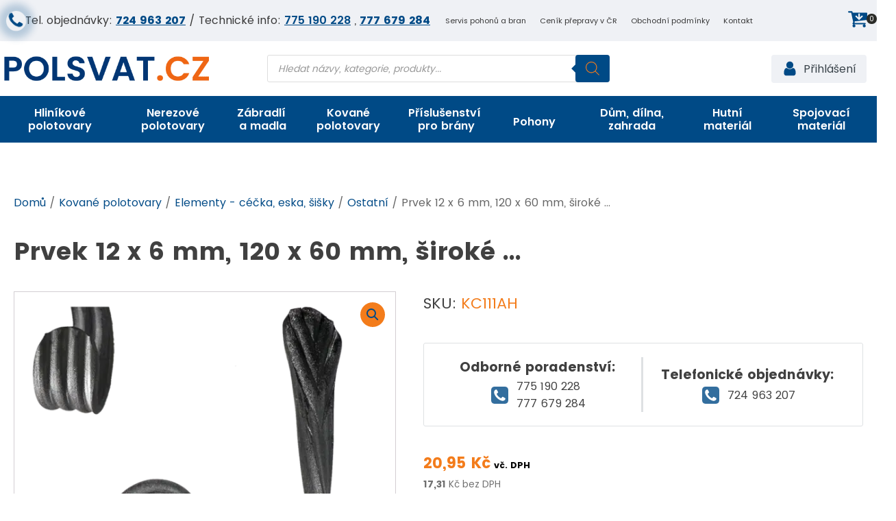

--- FILE ---
content_type: text/html; charset=UTF-8
request_url: https://polsvat.cz/produkt/prvek-12-x-6-mm-120-x-60-mm-siroke-rozkovani-hladky/
body_size: 51397
content:
<!DOCTYPE html>
<html lang="cs" >
<head>
<meta charset="UTF-8">
<meta name="viewport" content="width=device-width, initial-scale=1.0">
<title>Prvek 12 x 6 mm, 120 x 60 mm, široké rozkování, hladký - polsvat.cz</title>
<meta name='robots' content='max-image-preview:large'/>
<link rel="alternate" type="application/rss+xml" title="polsvat.cz &raquo; RSS komentářů pro Prvek 12 x 6 mm, 120 x 60 mm, široké ..." href="https://polsvat.cz/produkt/prvek-12-x-6-mm-120-x-60-mm-siroke-rozkovani-hladky/feed/"/>
<link rel="alternate" title="oEmbed (JSON)" type="application/json+oembed" href="https://polsvat.cz/wp-json/oembed/1.0/embed?url=https%3A%2F%2Fpolsvat.cz%2Fprodukt%2Fprvek-12-x-6-mm-120-x-60-mm-siroke-rozkovani-hladky%2F"/>
<link rel="alternate" title="oEmbed (XML)" type="text/xml+oembed" href="https://polsvat.cz/wp-json/oembed/1.0/embed?url=https%3A%2F%2Fpolsvat.cz%2Fprodukt%2Fprvek-12-x-6-mm-120-x-60-mm-siroke-rozkovani-hladky%2F&#038;format=xml"/>
<link rel="stylesheet" type="text/css" href="//polsvat.cz/wp-content/cache/wpfc-minified/lod73ogj/2fc51.css" media="all"/><style id='wp-img-auto-sizes-contain-inline-css'>img:is([sizes=auto i],[sizes^="auto," i]){contain-intrinsic-size:3000px 1500px}</style>
<style>.br_ce_image_currency{cursor:pointer;display:inline-block;}
.br_ce_image_currency input{display:none;}
.br_ce_image_currency img{padding:10%;}
.br_ce_image_currency input:checked + img{background-color:rgba(0,0,125, 0.5);}
.br_mm_single_product_limitations{margin-right:0 !important;margin-left:0 !important;}
.br_mm_single_product_limitations li{margin-left:15px;}</style>
<style id='wp-emoji-styles-inline-css'>img.wp-smiley, img.emoji{display:inline !important;border:none !important;box-shadow:none !important;height:1em !important;width:1em !important;margin:0 0.07em !important;vertical-align:-0.1em !important;background:none !important;padding:0 !important;}</style>
<style id='wp-block-library-inline-css'>:root{--wp-block-synced-color:#7a00df;--wp-block-synced-color--rgb:122,0,223;--wp-bound-block-color:var(--wp-block-synced-color);--wp-editor-canvas-background:#ddd;--wp-admin-theme-color:#007cba;--wp-admin-theme-color--rgb:0,124,186;--wp-admin-theme-color-darker-10:#006ba1;--wp-admin-theme-color-darker-10--rgb:0,107,160.5;--wp-admin-theme-color-darker-20:#005a87;--wp-admin-theme-color-darker-20--rgb:0,90,135;--wp-admin-border-width-focus:2px}@media (min-resolution:192dpi){:root{--wp-admin-border-width-focus:1.5px}}.wp-element-button{cursor:pointer}:root .has-very-light-gray-background-color{background-color:#eee}:root .has-very-dark-gray-background-color{background-color:#313131}:root .has-very-light-gray-color{color:#eee}:root .has-very-dark-gray-color{color:#313131}:root .has-vivid-green-cyan-to-vivid-cyan-blue-gradient-background{background:linear-gradient(135deg,#00d084,#0693e3)}:root .has-purple-crush-gradient-background{background:linear-gradient(135deg,#34e2e4,#4721fb 50%,#ab1dfe)}:root .has-hazy-dawn-gradient-background{background:linear-gradient(135deg,#faaca8,#dad0ec)}:root .has-subdued-olive-gradient-background{background:linear-gradient(135deg,#fafae1,#67a671)}:root .has-atomic-cream-gradient-background{background:linear-gradient(135deg,#fdd79a,#004a59)}:root .has-nightshade-gradient-background{background:linear-gradient(135deg,#330968,#31cdcf)}:root .has-midnight-gradient-background{background:linear-gradient(135deg,#020381,#2874fc)}:root{--wp--preset--font-size--normal:16px;--wp--preset--font-size--huge:42px}.has-regular-font-size{font-size:1em}.has-larger-font-size{font-size:2.625em}.has-normal-font-size{font-size:var(--wp--preset--font-size--normal)}.has-huge-font-size{font-size:var(--wp--preset--font-size--huge)}.has-text-align-center{text-align:center}.has-text-align-left{text-align:left}.has-text-align-right{text-align:right}.has-fit-text{white-space:nowrap!important}#end-resizable-editor-section{display:none}.aligncenter{clear:both}.items-justified-left{justify-content:flex-start}.items-justified-center{justify-content:center}.items-justified-right{justify-content:flex-end}.items-justified-space-between{justify-content:space-between}.screen-reader-text{border:0;clip-path:inset(50%);height:1px;margin:-1px;overflow:hidden;padding:0;position:absolute;width:1px;word-wrap:normal!important}.screen-reader-text:focus{background-color:#ddd;clip-path:none;color:#444;display:block;font-size:1em;height:auto;left:5px;line-height:normal;padding:15px 23px 14px;text-decoration:none;top:5px;width:auto;z-index:100000}html :where(.has-border-color){border-style:solid}html :where([style*=border-top-color]){border-top-style:solid}html :where([style*=border-right-color]){border-right-style:solid}html :where([style*=border-bottom-color]){border-bottom-style:solid}html :where([style*=border-left-color]){border-left-style:solid}html :where([style*=border-width]){border-style:solid}html :where([style*=border-top-width]){border-top-style:solid}html :where([style*=border-right-width]){border-right-style:solid}html :where([style*=border-bottom-width]){border-bottom-style:solid}html :where([style*=border-left-width]){border-left-style:solid}html :where(img[class*=wp-image-]){height:auto;max-width:100%}:where(figure){margin:0 0 1em}html :where(.is-position-sticky){--wp-admin--admin-bar--position-offset:var(--wp-admin--admin-bar--height,0px)}@media screen and (max-width:600px){html :where(.is-position-sticky){--wp-admin--admin-bar--position-offset:0px}}</style>
<link rel="stylesheet" type="text/css" href="//polsvat.cz/wp-content/cache/wpfc-minified/8yb1h6fz/2fc51.css" media="all"/>
<style id='global-styles-inline-css'>:root{--wp--preset--aspect-ratio--square:1;--wp--preset--aspect-ratio--4-3:4/3;--wp--preset--aspect-ratio--3-4:3/4;--wp--preset--aspect-ratio--3-2:3/2;--wp--preset--aspect-ratio--2-3:2/3;--wp--preset--aspect-ratio--16-9:16/9;--wp--preset--aspect-ratio--9-16:9/16;--wp--preset--color--black:#000000;--wp--preset--color--cyan-bluish-gray:#abb8c3;--wp--preset--color--white:#ffffff;--wp--preset--color--pale-pink:#f78da7;--wp--preset--color--vivid-red:#cf2e2e;--wp--preset--color--luminous-vivid-orange:#ff6900;--wp--preset--color--luminous-vivid-amber:#fcb900;--wp--preset--color--light-green-cyan:#7bdcb5;--wp--preset--color--vivid-green-cyan:#00d084;--wp--preset--color--pale-cyan-blue:#8ed1fc;--wp--preset--color--vivid-cyan-blue:#0693e3;--wp--preset--color--vivid-purple:#9b51e0;--wp--preset--gradient--vivid-cyan-blue-to-vivid-purple:linear-gradient(135deg,rgb(6,147,227) 0%,rgb(155,81,224) 100%);--wp--preset--gradient--light-green-cyan-to-vivid-green-cyan:linear-gradient(135deg,rgb(122,220,180) 0%,rgb(0,208,130) 100%);--wp--preset--gradient--luminous-vivid-amber-to-luminous-vivid-orange:linear-gradient(135deg,rgb(252,185,0) 0%,rgb(255,105,0) 100%);--wp--preset--gradient--luminous-vivid-orange-to-vivid-red:linear-gradient(135deg,rgb(255,105,0) 0%,rgb(207,46,46) 100%);--wp--preset--gradient--very-light-gray-to-cyan-bluish-gray:linear-gradient(135deg,rgb(238,238,238) 0%,rgb(169,184,195) 100%);--wp--preset--gradient--cool-to-warm-spectrum:linear-gradient(135deg,rgb(74,234,220) 0%,rgb(151,120,209) 20%,rgb(207,42,186) 40%,rgb(238,44,130) 60%,rgb(251,105,98) 80%,rgb(254,248,76) 100%);--wp--preset--gradient--blush-light-purple:linear-gradient(135deg,rgb(255,206,236) 0%,rgb(152,150,240) 100%);--wp--preset--gradient--blush-bordeaux:linear-gradient(135deg,rgb(254,205,165) 0%,rgb(254,45,45) 50%,rgb(107,0,62) 100%);--wp--preset--gradient--luminous-dusk:linear-gradient(135deg,rgb(255,203,112) 0%,rgb(199,81,192) 50%,rgb(65,88,208) 100%);--wp--preset--gradient--pale-ocean:linear-gradient(135deg,rgb(255,245,203) 0%,rgb(182,227,212) 50%,rgb(51,167,181) 100%);--wp--preset--gradient--electric-grass:linear-gradient(135deg,rgb(202,248,128) 0%,rgb(113,206,126) 100%);--wp--preset--gradient--midnight:linear-gradient(135deg,rgb(2,3,129) 0%,rgb(40,116,252) 100%);--wp--preset--font-size--small:13px;--wp--preset--font-size--medium:20px;--wp--preset--font-size--large:36px;--wp--preset--font-size--x-large:42px;--wp--preset--spacing--20:0.44rem;--wp--preset--spacing--30:0.67rem;--wp--preset--spacing--40:1rem;--wp--preset--spacing--50:1.5rem;--wp--preset--spacing--60:2.25rem;--wp--preset--spacing--70:3.38rem;--wp--preset--spacing--80:5.06rem;--wp--preset--shadow--natural:6px 6px 9px rgba(0, 0, 0, 0.2);--wp--preset--shadow--deep:12px 12px 50px rgba(0, 0, 0, 0.4);--wp--preset--shadow--sharp:6px 6px 0px rgba(0, 0, 0, 0.2);--wp--preset--shadow--outlined:6px 6px 0px -3px rgb(255, 255, 255), 6px 6px rgb(0, 0, 0);--wp--preset--shadow--crisp:6px 6px 0px rgb(0, 0, 0);}:root :where(.is-layout-flow) > :first-child{margin-block-start:0;}:root :where(.is-layout-flow) > :last-child{margin-block-end:0;}:root :where(.is-layout-flow) > *{margin-block-start:24px;margin-block-end:0;}:root :where(.is-layout-constrained) > :first-child{margin-block-start:0;}:root :where(.is-layout-constrained) > :last-child{margin-block-end:0;}:root :where(.is-layout-constrained) > *{margin-block-start:24px;margin-block-end:0;}:root :where(.is-layout-flex){gap:24px;}:root :where(.is-layout-grid){gap:24px;}body .is-layout-flex{display:flex;}.is-layout-flex{flex-wrap:wrap;align-items:center;}.is-layout-flex > :is(*, div){margin:0;}body .is-layout-grid{display:grid;}.is-layout-grid > :is(*, div){margin:0;}.has-black-color{color:var(--wp--preset--color--black) !important;}.has-cyan-bluish-gray-color{color:var(--wp--preset--color--cyan-bluish-gray) !important;}.has-white-color{color:var(--wp--preset--color--white) !important;}.has-pale-pink-color{color:var(--wp--preset--color--pale-pink) !important;}.has-vivid-red-color{color:var(--wp--preset--color--vivid-red) !important;}.has-luminous-vivid-orange-color{color:var(--wp--preset--color--luminous-vivid-orange) !important;}.has-luminous-vivid-amber-color{color:var(--wp--preset--color--luminous-vivid-amber) !important;}.has-light-green-cyan-color{color:var(--wp--preset--color--light-green-cyan) !important;}.has-vivid-green-cyan-color{color:var(--wp--preset--color--vivid-green-cyan) !important;}.has-pale-cyan-blue-color{color:var(--wp--preset--color--pale-cyan-blue) !important;}.has-vivid-cyan-blue-color{color:var(--wp--preset--color--vivid-cyan-blue) !important;}.has-vivid-purple-color{color:var(--wp--preset--color--vivid-purple) !important;}.has-black-background-color{background-color:var(--wp--preset--color--black) !important;}.has-cyan-bluish-gray-background-color{background-color:var(--wp--preset--color--cyan-bluish-gray) !important;}.has-white-background-color{background-color:var(--wp--preset--color--white) !important;}.has-pale-pink-background-color{background-color:var(--wp--preset--color--pale-pink) !important;}.has-vivid-red-background-color{background-color:var(--wp--preset--color--vivid-red) !important;}.has-luminous-vivid-orange-background-color{background-color:var(--wp--preset--color--luminous-vivid-orange) !important;}.has-luminous-vivid-amber-background-color{background-color:var(--wp--preset--color--luminous-vivid-amber) !important;}.has-light-green-cyan-background-color{background-color:var(--wp--preset--color--light-green-cyan) !important;}.has-vivid-green-cyan-background-color{background-color:var(--wp--preset--color--vivid-green-cyan) !important;}.has-pale-cyan-blue-background-color{background-color:var(--wp--preset--color--pale-cyan-blue) !important;}.has-vivid-cyan-blue-background-color{background-color:var(--wp--preset--color--vivid-cyan-blue) !important;}.has-vivid-purple-background-color{background-color:var(--wp--preset--color--vivid-purple) !important;}.has-black-border-color{border-color:var(--wp--preset--color--black) !important;}.has-cyan-bluish-gray-border-color{border-color:var(--wp--preset--color--cyan-bluish-gray) !important;}.has-white-border-color{border-color:var(--wp--preset--color--white) !important;}.has-pale-pink-border-color{border-color:var(--wp--preset--color--pale-pink) !important;}.has-vivid-red-border-color{border-color:var(--wp--preset--color--vivid-red) !important;}.has-luminous-vivid-orange-border-color{border-color:var(--wp--preset--color--luminous-vivid-orange) !important;}.has-luminous-vivid-amber-border-color{border-color:var(--wp--preset--color--luminous-vivid-amber) !important;}.has-light-green-cyan-border-color{border-color:var(--wp--preset--color--light-green-cyan) !important;}.has-vivid-green-cyan-border-color{border-color:var(--wp--preset--color--vivid-green-cyan) !important;}.has-pale-cyan-blue-border-color{border-color:var(--wp--preset--color--pale-cyan-blue) !important;}.has-vivid-cyan-blue-border-color{border-color:var(--wp--preset--color--vivid-cyan-blue) !important;}.has-vivid-purple-border-color{border-color:var(--wp--preset--color--vivid-purple) !important;}.has-vivid-cyan-blue-to-vivid-purple-gradient-background{background:var(--wp--preset--gradient--vivid-cyan-blue-to-vivid-purple) !important;}.has-light-green-cyan-to-vivid-green-cyan-gradient-background{background:var(--wp--preset--gradient--light-green-cyan-to-vivid-green-cyan) !important;}.has-luminous-vivid-amber-to-luminous-vivid-orange-gradient-background{background:var(--wp--preset--gradient--luminous-vivid-amber-to-luminous-vivid-orange) !important;}.has-luminous-vivid-orange-to-vivid-red-gradient-background{background:var(--wp--preset--gradient--luminous-vivid-orange-to-vivid-red) !important;}.has-very-light-gray-to-cyan-bluish-gray-gradient-background{background:var(--wp--preset--gradient--very-light-gray-to-cyan-bluish-gray) !important;}.has-cool-to-warm-spectrum-gradient-background{background:var(--wp--preset--gradient--cool-to-warm-spectrum) !important;}.has-blush-light-purple-gradient-background{background:var(--wp--preset--gradient--blush-light-purple) !important;}.has-blush-bordeaux-gradient-background{background:var(--wp--preset--gradient--blush-bordeaux) !important;}.has-luminous-dusk-gradient-background{background:var(--wp--preset--gradient--luminous-dusk) !important;}.has-pale-ocean-gradient-background{background:var(--wp--preset--gradient--pale-ocean) !important;}.has-electric-grass-gradient-background{background:var(--wp--preset--gradient--electric-grass) !important;}.has-midnight-gradient-background{background:var(--wp--preset--gradient--midnight) !important;}.has-small-font-size{font-size:var(--wp--preset--font-size--small) !important;}.has-medium-font-size{font-size:var(--wp--preset--font-size--medium) !important;}.has-large-font-size{font-size:var(--wp--preset--font-size--large) !important;}.has-x-large-font-size{font-size:var(--wp--preset--font-size--x-large) !important;}</style>
<style id='classic-theme-styles-inline-css'>.wp-block-button__link{color:#fff;background-color:#32373c;border-radius:9999px;box-shadow:none;text-decoration:none;padding:calc(.667em + 2px) calc(1.333em + 2px);font-size:1.125em}.wp-block-file__button{background:#32373c;color:#fff;text-decoration:none}</style>
<link rel="stylesheet" type="text/css" href="//polsvat.cz/wp-content/cache/wpfc-minified/qjq6ud1o/2fc51.css" media="all"/>
<link rel="stylesheet" type="text/css" href="//polsvat.cz/wp-content/cache/wpfc-minified/jmt2qg7w/2fc51.css" media="only screen and (max-width: 768px)"/>
<link rel="stylesheet" type="text/css" href="//polsvat.cz/wp-content/cache/wpfc-minified/dee0650w/2fc51.css" media="all"/>
<style id='woocommerce-inline-inline-css'>.woocommerce form .form-row .required{visibility:visible;}</style>
<link rel="stylesheet" type="text/css" href="//polsvat.cz/wp-content/cache/wpfc-minified/knh4tlb3/2fc51.css" media="all"/>
<link rel="https://api.w.org/" href="https://polsvat.cz/wp-json/"/><link rel="alternate" title="JSON" type="application/json" href="https://polsvat.cz/wp-json/wp/v2/product/475612"/><link rel="EditURI" type="application/rsd+xml" title="RSD" href="https://polsvat.cz/xmlrpc.php?rsd"/>
<link rel="canonical" href="https://polsvat.cz/produkt/prvek-12-x-6-mm-120-x-60-mm-siroke-rozkovani-hladky/"/>
<script data-wpfc-render="false">(function(){let events=["mousemove", "wheel", "scroll", "touchstart", "touchmove"];let fired=false;events.forEach(function(event){window.addEventListener(event, function(){if(fired===false){fired=true;setTimeout(function(){ (function(d,s){var f=d.getElementsByTagName(s)[0];j=d.createElement(s);j.setAttribute('src', 'https://www.googletagmanager.com/gtag/js?id=G-CM5HNESW0L');f.parentNode.insertBefore(j,f);})(document,'script'); }, 100);}},{once: true});});})();</script>
<script>window.dataLayer=window.dataLayer||[];
function gtag(){dataLayer.push(arguments);}
gtag('js', new Date());
gtag('config', 'G-CM5HNESW0L');</script>
<script data-wpfc-render="false">(function(){let events=["mousemove", "wheel", "scroll", "touchstart", "touchmove"];let fired=false;events.forEach(function(event){window.addEventListener(event, function(){if(fired===false){fired=true;setTimeout(function(){ (function(d,s){var f=d.getElementsByTagName(s)[0];j=d.createElement(s);j.setAttribute('src', 'https://www.googletagmanager.com/gtag/js?id=G-ESYE6KPW0M');f.parentNode.insertBefore(j,f);})(document,'script'); }, 200);}},{once: true});});})();</script>
<script>window.dataLayer=window.dataLayer||[];
function gtag(){dataLayer.push(arguments);}
gtag('js', new Date());
gtag('config', 'G-ESYE6KPW0M');</script>
<style></style>			<style>.cmplz-hidden{display:none !important;}</style>		<style>.dgwt-wcas-ico-magnifier,.dgwt-wcas-ico-magnifier-handler{max-width:20px}.dgwt-wcas-search-wrapp{max-width:600px}.dgwt-wcas-search-wrapp .dgwt-wcas-sf-wrapp .dgwt-wcas-search-submit::before{border-color:transparent #004a86}.dgwt-wcas-search-wrapp .dgwt-wcas-sf-wrapp .dgwt-wcas-search-submit:hover::before,.dgwt-wcas-search-wrapp .dgwt-wcas-sf-wrapp .dgwt-wcas-search-submit:focus::before{border-right-color:#004a86}.dgwt-wcas-search-wrapp .dgwt-wcas-sf-wrapp .dgwt-wcas-search-submit,.dgwt-wcas-om-bar .dgwt-wcas-om-return{background-color:#004a86;color:#f37c1b}.dgwt-wcas-search-wrapp .dgwt-wcas-ico-magnifier,.dgwt-wcas-search-wrapp .dgwt-wcas-sf-wrapp .dgwt-wcas-search-submit svg path,.dgwt-wcas-om-bar .dgwt-wcas-om-return svg path{fill:#f37c1b}.dgwt-wcas-search-icon{color:#fff}.dgwt-wcas-search-icon path{fill:#fff}</style>
<meta name="google-site-verification" content="X7-niEpXGjo_3eTb0wVKQSa9Kwp0RI1f6nPLSWMRYYU"/>
<noscript><style>.woocommerce-product-gallery{opacity:1 !important;}</style></noscript>
<style id="filter-everything-inline-css">.wpc-orderby-select{width:100%}.wpc-filters-open-button-container{display:none}.wpc-debug-message{padding:16px;font-size:14px;border:1px dashed #ccc;margin-bottom:20px}.wpc-debug-title{visibility:hidden}.wpc-button-inner,.wpc-chip-content{display:flex;align-items:center}.wpc-icon-html-wrapper{position:relative;margin-right:10px;top:2px}.wpc-icon-html-wrapper span{display:block;height:1px;width:18px;border-radius:3px;background:#2c2d33;margin-bottom:4px;position:relative}span.wpc-icon-line-1:after,span.wpc-icon-line-2:after,span.wpc-icon-line-3:after{content:"";display:block;width:3px;height:3px;border:1px solid #2c2d33;background-color:#fff;position:absolute;top:-2px;box-sizing:content-box}span.wpc-icon-line-3:after{border-radius:50%;left:2px}span.wpc-icon-line-1:after{border-radius:50%;left:5px}span.wpc-icon-line-2:after{border-radius:50%;left:12px}body .wpc-filters-open-button-container a.wpc-filters-open-widget,body .wpc-filters-open-button-container a.wpc-open-close-filters-button{display:inline-block;text-align:left;border:1px solid #2c2d33;border-radius:2px;line-height:1.5;padding:7px 12px;background-color:transparent;color:#2c2d33;box-sizing:border-box;text-decoration:none!important;font-weight:400;transition:none;position:relative}@media screen and (max-width:768px){.wpc_show_bottom_widget .wpc-filters-open-button-container,.wpc_show_open_close_button .wpc-filters-open-button-container{display:block}.wpc_show_bottom_widget .wpc-filters-open-button-container{margin-top:1em;margin-bottom:1em}}</style>
<link rel="icon" href="https://polsvat.cz/wp-content/uploads/2024/01/cropped-Polsvat.cz-nove-logo-3-32x32.png" sizes="32x32"/>
<link rel="icon" href="https://polsvat.cz/wp-content/uploads/2024/01/cropped-Polsvat.cz-nove-logo-3-192x192.png" sizes="192x192"/>
<link rel="apple-touch-icon" href="https://polsvat.cz/wp-content/uploads/2024/01/cropped-Polsvat.cz-nove-logo-3-180x180.png"/>
<meta name="msapplication-TileImage" content="https://polsvat.cz/wp-content/uploads/2024/01/cropped-Polsvat.cz-nove-logo-3-270x270.png"/>
<style id="wp-custom-css">.posted_in{display:none;}
.tagged_as{display:none;}
.woocommerce .tagged_as{display:none !important;}
div.oxy-repeater-pages, div.oxy-repeater-pages-wrap{width:100%;}
.oxel_megamenu_parent__title{font-family:'Poppins', sans-serif;}
.oxy-dynamic-list :is([data-id="-product-price-160-9184"],#incspec) .price, .oxy-dynamic-list :is([data-id="-product-price-160-9184"],#incspec) .woocommerce-Price-amount, .oxy-dynamic-list :is([data-id="-product-price-160-9184"],#incspec) .price del{font-size:18px!important;}
body{font-family:'Poppins', sans-serif;}
header{font-family:'Poppins', sans-serif;}
body, h1, h2, h3, h4, h5, h6{font-family:'Poppins', sans-serif;}
#-product-meta-159-9184 .product_meta .posted_in{display:none;}
.tagged_as{display:none!important;}
div.oxy-repeater-pages, div.oxy-repeater-pages-wrap{width:100%;}
#-ou_addtocart-21-9180 .product-type-grouped a.button, #-ou_addtocart-21-9180 .product-type-simple a.button, #-ou_addtocart-21-9180 .button.product_type_external{background-color:#949494!important;font-size:10px!important;padding:10px 10px !important;}
#-ou_minicart-1904-18 .mini_cart_item a{color:#383838;font-size:14px!important;}
.oxy-ou-minicart .product-content{overflow:auto;font-size:14px!important;}
.minimal-order{font-size:13px;color:#333;margin-right:20px;}
#-ou_addtocart-21-9180 form.cart .group_table td{vertical-align:middle;padding:5px;}
el, .woocommerce form label{font-size:14px!important;color:#333 !important;margin-top:8px;font-weight:600;font-style:normal;}
#span-1940-18 a{color:#D03E00 !important;text-decoration:underline !important;}
#link-1950-18{display:none;
}
.logged-in #link-1950-18{display:flex;
}
#link-1945-18{display:flex;
}
.logged-in #link-1945-18{display:none;
}
#link-2155-18{display:none;
}
.logged-in #link-2155-18{display:flex;
}
#link-2157-18{display:flex;
}
.logged-in #link-2157-18{display:none;
}
#div_block-1988-18{width:27px!important;height:27px!important;padding-left:1px;padding-top:1px;box-shadow:0 0 10px 10px rgba(51, 110, 158, 0.3);border-radius:50%;animation:pulse 4s infinite;}
@keyframes pulse {
0%, 100%{box-shadow:0 0 5px 5px rgba(51, 110, 158, 0.3);}
50%{box-shadow:0 0 10px 10px rgba(51, 110, 158, 0.3);}
}
#div_block-2166-18{width:27px!important;height:27px!important;padding-left:1px;padding-top:1px;box-shadow:0 0 10px 10px rgba(51, 110, 158, 0.3);border-radius:50%;animation:pulse 4s infinite;}
@keyframes pulse {
0%, 100%{box-shadow:0 0 5px 5px rgba(51, 110, 158, 0.3);}
50%{box-shadow:0 0 10px 10px rgba(51, 110, 158, 0.3);}
}
@media(max-width:479px){
#-pro-menu-2151-18 {
margin-left: -15px!important;
}}
@media(max-width:1024px){
#-pro-menu-2151-18 {
margin-left: -15px!important;
}}
.woocommerce .widget_shopping_cart .buttons a.checkout.wc-forward, .woocommerce button[type=submit], .woocommerce button[name=woocommerce-form-login__submit], .woocommerce button[name=save_account_details], .woocommerce button[name=save_address], .woocommerce .oxy-woo-element div.product form.cart button.button.alt, .woocommerce .oxy-product-cart-button button.button.alt, .woocommerce div.product form.cart .button{border:none!important;background-color:#f37c1b !important;}
.woocommerce div.product form.cart .button.alt:hover, .woocommerce .oxy-woo-element div.product form.cart button.button.alt:hover, .woocommerce .oxy-product-cart-button button.button.alt:hover{border:none !important;background-color:#004a86 !important;}
.woocommerce div.product form.cart{margin-bottom:0px!important;}
.woocommerce button.button.alt, .woocommerce a.button, .woocommerce ul.products li.product .button, .woocommerce #review_form #respond .form-submit input, .woocommerce a.button.alt, .woocommerce button.button{background:#004a86 !important;}
.woocommerce a.button:hover{background:#666 !important;}
.woocommerce button[type=submit]{background:#004a86 !important;}
.woocommerce:where(body:not(.woocommerce-uses-block-theme)) div.product .stock{color:rgb(50, 156, 16)!important;}
.woocommerce:where(body:not(.woocommerce-uses-block-theme)) div.product .out-of-stock{color:rgb(226, 25, 39) !important;}
@keyframes pulse {
0%{transform:scale(1);}
50%{transform:scale(1.2);}
100%{transform:scale(1);}
}
.woocommerce div.product p.stock::before, .woocommerce div.product p.stock.out-of-stock::before{content:"•";font-size:28px;
display:inline-block;margin-right:5px;
position:relative;bottom:-4px;animation:pulse 2s infinite;
font-family:'Poppins', sans-serif!important;}
.woocommerce div.product p.stock.in-stock::before{color:rgb(50, 156, 16);
}
.woocommerce div.product p.stock.out-of-stock::before{color:rgb(226, 25, 39);
}
.woocommerce div.product p.stock, .woocommerce div.product p.stock.out-of-stock{font-size:.95em!important;font-weight:700!important;line-height:0!important;font-family:'Poppins', sans-serif!important;}
@media(max-width:767px){
.woocommerce-grouped-product-list .stock{display:none;}
}
.custom-price-excl-tax .woocommerce-Price-amount.amount{font-size:1em !important;color:#707070 !important;}
.custom-price-excl-tax .woocommerce-Price-currencySymbol{font-size:1em !important;color:#707070 !important;font-weight:400;}
.custom-price-excl-tax{font-size:0.7em !important;
color:#707070;font-weight:400;}
.single-product .custom-price-excl-tax{font-size:0.85em !important;
}
.single-product .custom-price-excl-tax .woocommerce-Price-amount.amount, .single-product .custom-price-excl-tax .woocommerce-Price-currencySymbol{font-size:1em !important;
color:#707070 !important;}
.woocommerce-product-gallery__trigger{display:block!important;}</style>
<script data-wpfc-render="false">(function(){let events=["mousemove", "wheel", "scroll", "touchstart", "touchmove"];let fired=false;events.forEach(function(event){window.addEventListener(event, function(){if(fired===false){fired=true;setTimeout(function(){ (function(d,s){var f=d.getElementsByTagName(s)[0];j=d.createElement(s);j.setAttribute('src', 'https://www.googletagmanager.com/gtag/js?id=AW-16468384474');f.parentNode.insertBefore(j,f);})(document,'script'); }, 300);}},{once: true});});})();</script>
<script>window.dataLayer=window.dataLayer||[];
function gtag(){ dataLayer.push(arguments); }
gtag('consent', 'default', {
analytics_storage: 'denied',
ad_storage: 'denied',
ad_user_data: 'denied',
ad_personalization: 'denied',
region: ['AT', 'BE', 'BG', 'HR', 'CY', 'CZ', 'DK', 'EE', 'FI', 'FR', 'DE', 'GR', 'HU', 'IS', 'IE', 'IT', 'LV', 'LI', 'LT', 'LU', 'MT', 'NL', 'NO', 'PL', 'PT', 'RO', 'SK', 'SI', 'ES', 'SE', 'GB', 'CH'],
wait_for_update: 500,
});
gtag('js', new Date());
gtag('set', 'developer_id.dOGY3NW', true);
gtag("config", "AW-16468384474", { "groups": "GLA", "send_page_view": false });</script>
<link rel="stylesheet" type="text/css" href="//polsvat.cz/wp-content/cache/wpfc-minified/95wuzv7i/2fc51.css" media="all"/>
<script data-wpfc-render="false">var Wpfcll={s:[],osl:0,scroll:false,i:function(){Wpfcll.ss();window.addEventListener('load',function(){let observer=new MutationObserver(mutationRecords=>{Wpfcll.osl=Wpfcll.s.length;Wpfcll.ss();if(Wpfcll.s.length > Wpfcll.osl){Wpfcll.ls(false);}});observer.observe(document.getElementsByTagName("html")[0],{childList:true,attributes:true,subtree:true,attributeFilter:["src"],attributeOldValue:false,characterDataOldValue:false});Wpfcll.ls(true);});window.addEventListener('scroll',function(){Wpfcll.scroll=true;Wpfcll.ls(false);});window.addEventListener('resize',function(){Wpfcll.scroll=true;Wpfcll.ls(false);});window.addEventListener('click',function(){Wpfcll.scroll=true;Wpfcll.ls(false);});},c:function(e,pageload){var w=document.documentElement.clientHeight || body.clientHeight;var n=0;if(pageload){n=0;}else{n=(w > 800) ? 800:200;n=Wpfcll.scroll ? 800:n;}var er=e.getBoundingClientRect();var t=0;var p=e.parentNode ? e.parentNode:false;if(typeof p.getBoundingClientRect=="undefined"){var pr=false;}else{var pr=p.getBoundingClientRect();}if(er.x==0 && er.y==0){for(var i=0;i < 10;i++){if(p){if(pr.x==0 && pr.y==0){if(p.parentNode){p=p.parentNode;}if(typeof p.getBoundingClientRect=="undefined"){pr=false;}else{pr=p.getBoundingClientRect();}}else{t=pr.top;break;}}};}else{t=er.top;}if(w - t+n > 0){return true;}return false;},r:function(e,pageload){var s=this;var oc,ot;try{oc=e.getAttribute("data-wpfc-original-src");ot=e.getAttribute("data-wpfc-original-srcset");originalsizes=e.getAttribute("data-wpfc-original-sizes");if(s.c(e,pageload)){if(oc || ot){if(e.tagName=="DIV" || e.tagName=="A" || e.tagName=="SPAN"){e.style.backgroundImage="url("+oc+")";e.removeAttribute("data-wpfc-original-src");e.removeAttribute("data-wpfc-original-srcset");e.removeAttribute("onload");}else{if(oc){e.setAttribute('src',oc);}if(ot){e.setAttribute('srcset',ot);}if(originalsizes){e.setAttribute('sizes',originalsizes);}if(e.getAttribute("alt") && e.getAttribute("alt")=="blank"){e.removeAttribute("alt");}e.removeAttribute("data-wpfc-original-src");e.removeAttribute("data-wpfc-original-srcset");e.removeAttribute("data-wpfc-original-sizes");e.removeAttribute("onload");if(e.tagName=="IFRAME"){var y="https://www.youtube.com/embed/";if(navigator.userAgent.match(/\sEdge?\/\d/i)){e.setAttribute('src',e.getAttribute("src").replace(/.+\/templates\/youtube\.html\#/,y));}e.onload=function(){if(typeof window.jQuery !="undefined"){if(jQuery.fn.fitVids){jQuery(e).parent().fitVids({customSelector:"iframe[src]"});}}var s=e.getAttribute("src").match(/templates\/youtube\.html\#(.+)/);if(s){try{var i=e.contentDocument || e.contentWindow;if(i.location.href=="about:blank"){e.setAttribute('src',y+s[1]);}}catch(err){e.setAttribute('src',y+s[1]);}}}}}}else{if(e.tagName=="NOSCRIPT"){if(typeof window.jQuery !="undefined"){if(jQuery(e).attr("data-type")=="wpfc"){e.removeAttribute("data-type");jQuery(e).after(jQuery(e).text());}}}}}}catch(error){console.log(error);console.log("==>",e);}},ss:function(){var i=Array.prototype.slice.call(document.getElementsByTagName("img"));var f=Array.prototype.slice.call(document.getElementsByTagName("iframe"));var d=Array.prototype.slice.call(document.getElementsByTagName("div"));var a=Array.prototype.slice.call(document.getElementsByTagName("a"));var s=Array.prototype.slice.call(document.getElementsByTagName("span"));var n=Array.prototype.slice.call(document.getElementsByTagName("noscript"));this.s=i.concat(f).concat(d).concat(a).concat(s).concat(n);},ls:function(pageload){var s=this;[].forEach.call(s.s,function(e,index){s.r(e,pageload);});}};document.addEventListener('DOMContentLoaded',function(){wpfci();});function wpfci(){Wpfcll.i();}</script>
</head>
<body data-rsssl=1 class="wp-singular product-template-default single single-product postid-475612 wp-theme-oxygen-is-not-a-theme wp-embed-responsive theme-oxygen-is-not-a-theme oxygen-body woocommerce woocommerce-page woocommerce-no-js">
<section id="section-1961-18" class="ct-section"><div class="ct-section-inner-wrap"><div id="div_block-1970-18" class="ct-div-block"><div id="div_block-1988-18" class="ct-div-block"><div id="fancy_icon-1915-18" class="ct-fancy-icon oxel_icon_button_icon"><svg id="svg-fancy_icon-1915-18"><use xlink:href="#FontAwesomeicon-phone"></use></svg></div></div><div id="text_block-1916-18" class="ct-text-block oxel_icon_button_text">Tel. objednávky: <a href="tel:+420724963207"><b><u><span id="span-1976-18" class="ct-span">724 963 207</span></u></b></a> / Technické info: <a id="span-1983-18" class="ct-link-text" href="tel:+420775190228" target="_self">775 190 228</a>&nbsp;<a href="tel:+420775190228"><u><b></b></u></a>, <a href="tel:+420777679284"><u><b><span id="span-1982-18" class="ct-span">777 679 284</span></b></u></a></div></div><div id="div_block-1990-18" class="ct-div-block"><nav id="_nav_menu-1913-18" class="oxy-nav-menu oxy-nav-menu-dropdowns oxy-nav-menu-dropdown-arrow"><div class='oxy-menu-toggle'><div class='oxy-nav-menu-hamburger-wrap'><div class='oxy-nav-menu-hamburger'><div class='oxy-nav-menu-hamburger-line'></div><div class='oxy-nav-menu-hamburger-line'></div><div class='oxy-nav-menu-hamburger-line'></div></div></div></div><div class="menu-top-menu-container"><ul id="menu-top-menu" class="oxy-nav-menu-list"><li id="menu-item-27478" class="menu-item menu-item-type-post_type menu-item-object-page menu-item-27478"><a href="https://polsvat.cz/servis-pohonu-a-bran/">Servis pohonů a bran</a></li> <li id="menu-item-26479" class="menu-item menu-item-type-post_type menu-item-object-page menu-item-26479"><a href="https://polsvat.cz/cenik-prepravy-v-cr/">Ceník přepravy v ČR</a></li> <li id="menu-item-27482" class="menu-item menu-item-type-post_type menu-item-object-page menu-item-privacy-policy menu-item-27482"><a rel="privacy-policy" href="https://polsvat.cz/privacy-policy/">Obchodní podmínky</a></li> <li id="menu-item-26484" class="menu-item menu-item-type-post_type menu-item-object-page menu-item-26484"><a href="https://polsvat.cz/kontakt/">Kontakt</a></li> </ul></div></nav></div><div id="div_block-1969-18" class="ct-div-block">
<div id="-ou_minicart-1904-18" class="oxy-ou-minicart oxy-ultimate-element woocommerce"><div class="oumc-wrapper oumc-type-bubble"><a class="oumc-cart-btn oumc-type-icon" href="JavaScript: void(0);" role="button" aria-label="Zobrazit nákupní košík"><svg id="-ou_minicart-1904-18-cart-icon" class="oumcart-icon"><use xlink:href="#FontAwesomeicon-cart-arrow-down"></use></svg><span class="cart-items-num"><span class="cart-counter">0</span></span></a></div><div class="oumc-cart-items"><div class="widget_shopping_cart_content"> <p class="woocommerce-mini-cart__empty-message">Žádné produkty v košíku.</p></div></div></div></div></div></section><section id="section-1989-18" class="ct-section"><div class="ct-section-inner-wrap"><div id="div_block-1925-18" class="ct-div-block"><a id="link-1920-18" class="ct-link" href="https://polsvat.cz/"><img id="image-31-18" alt="Kované polotovary, nerezové zábradlí, brány ➡️ polsvat.cz" src="https://polsvat.cz/wp-content/uploads/2024/08/Polsvat.cz-nove-logo-1.png" class="ct-image"/></a></div><div id="div_block-1926-18" class="ct-div-block"><div id="shortcode-1921-18" class="ct-shortcode"><div class="dgwt-wcas-search-wrapp dgwt-wcas-has-submit woocommerce dgwt-wcas-style-solaris js-dgwt-wcas-layout-icon-flexible dgwt-wcas-layout-icon-flexible js-dgwt-wcas-mobile-overlay-disabled dgwt-wcas-search-darkoverl-mounted js-dgwt-wcas-search-darkoverl-mounted">
<svg class="dgwt-wcas-loader-circular dgwt-wcas-icon-preloader" viewBox="25 25 50 50">
<circle class="dgwt-wcas-loader-circular-path" cx="50" cy="50" r="20" fill="none"
stroke-miterlimit="10"/>
</svg>
<a href="#" class="dgwt-wcas-search-icon js-dgwt-wcas-search-icon-handler">				<svg class="dgwt-wcas-ico-magnifier-handler" xmlns="http://www.w3.org/2000/svg"
xmlns:xlink="http://www.w3.org/1999/xlink" x="0px" y="0px"
viewBox="0 0 51.539 51.361" xml:space="preserve">
<path 						 d="M51.539,49.356L37.247,35.065c3.273-3.74,5.272-8.623,5.272-13.983c0-11.742-9.518-21.26-21.26-21.26 S0,9.339,0,21.082s9.518,21.26,21.26,21.26c5.361,0,10.244-1.999,13.983-5.272l14.292,14.292L51.539,49.356z M2.835,21.082 c0-10.176,8.249-18.425,18.425-18.425s18.425,8.249,18.425,18.425S31.436,39.507,21.26,39.507S2.835,31.258,2.835,21.082z"/>
</svg>
</a>
<div class="dgwt-wcas-search-icon-arrow"></div><form class="dgwt-wcas-search-form" role="search" action="https://polsvat.cz/" method="get">
<div class="dgwt-wcas-sf-wrapp">
<label class="screen-reader-text"
for="dgwt-wcas-search-input-1">Products search</label>
<input id="dgwt-wcas-search-input-1"
type="search"
class="dgwt-wcas-search-input"
name="s"
value=""
placeholder="Hledat názvy, kategorie, produkty..."
autocomplete="off"
/>
<div class="dgwt-wcas-preloader"></div><div class="dgwt-wcas-voice-search"></div><button type="submit"
aria-label="Search"
class="dgwt-wcas-search-submit">				<svg class="dgwt-wcas-ico-magnifier" xmlns="http://www.w3.org/2000/svg"
xmlns:xlink="http://www.w3.org/1999/xlink" x="0px" y="0px"
viewBox="0 0 51.539 51.361" xml:space="preserve">
<path 						 d="M51.539,49.356L37.247,35.065c3.273-3.74,5.272-8.623,5.272-13.983c0-11.742-9.518-21.26-21.26-21.26 S0,9.339,0,21.082s9.518,21.26,21.26,21.26c5.361,0,10.244-1.999,13.983-5.272l14.292,14.292L51.539,49.356z M2.835,21.082 c0-10.176,8.249-18.425,18.425-18.425s18.425,8.249,18.425,18.425S31.436,39.507,21.26,39.507S2.835,31.258,2.835,21.082z"/>
</svg>
</button>
<input type="hidden" name="post_type" value="product"/>
<input type="hidden" name="dgwt_wcas" value="1"/></div></form></div></div></div><div id="div_block-1927-18" class="ct-div-block"><a id="link-1945-18" class="ct-link oxel_icon_button__container" href="http://" target="_self" role="button"><div id="fancy_icon-1946-18" class="ct-fancy-icon oxel_icon_button_icon"><svg id="svg-fancy_icon-1946-18"><use xlink:href="#FontAwesomeicon-user"></use></svg></div><div id="text_block-1947-18" class="ct-text-block oxel_icon_button_text">Přihlášení</div></a><a id="link-1950-18" class="ct-link oxel_icon_button__container" href="https://polsvat.cz/muj-ucet/" role="button"><div id="fancy_icon-1951-18" class="ct-fancy-icon oxel_icon_button_icon"><svg id="svg-fancy_icon-1951-18"><use xlink:href="#FontAwesomeicon-user"></use></svg></div><div id="text_block-1952-18" class="ct-text-block oxel_icon_button_text">Vítejte zpět,&nbsp;</div></a></div></div></section><div id="div_block-812-18" class="ct-div-block"><div id="div_block-654-18" class="ct-div-block"><a id="link-656-18" class="ct-link oxel_megamenu_parent" href="https://polsvat.cz/kategorie/hlinikove-polotovary/" target="_self" megamenu-link-id="1"><div id="text_block-657-18" class="ct-text-block oxel_megamenu_parent__title">Hliníkové polotovary</div></a><div id="div_block-658-18" class="ct-div-block oxel_megamenu__wrapper oxel_megamenu__wrapper--hidden" megamenu-link-id="1"><div id="new_columns-659-18" class="ct-new-columns"><div id="div_block-660-18" class="ct-div-block"><div id="div_block-813-18" class="ct-div-block"><img id="image-815-18" alt="" src="https://polsvat.cz/wp-content/uploads/2024/05/Screenshot-2024-05-23-at-22.13.25.png" class="ct-image" srcset="https://polsvat.cz/wp-content/uploads/2024/05/Screenshot-2024-05-23-at-22.13.25.png 562w, https://polsvat.cz/wp-content/uploads/2024/05/Screenshot-2024-05-23-at-22.13.25-300x300.png 300w, https://polsvat.cz/wp-content/uploads/2024/05/Screenshot-2024-05-23-at-22.13.25-100x100.png 100w, https://polsvat.cz/wp-content/uploads/2024/05/Screenshot-2024-05-23-at-22.13.25-64x64.png 64w, https://polsvat.cz/wp-content/uploads/2024/05/Screenshot-2024-05-23-at-22.13.25-150x150.png 150w" sizes="(max-width: 562px) 100vw, 562px"/><a id="link_text-816-18" class="ct-link-text" href="https://polsvat.cz/kategorie/hlinikove-polotovary/hlinikove-lamely/" target="_self">Hliníkové lamely</a></div><div id="div_block-848-18" class="ct-div-block"><img id="image-849-18" alt="" src="https://polsvat.cz/wp-content/uploads/2024/05/Screenshot-2024-05-23-at-22.13.33.png" class="ct-image" srcset="https://polsvat.cz/wp-content/uploads/2024/05/Screenshot-2024-05-23-at-22.13.33.png 550w, https://polsvat.cz/wp-content/uploads/2024/05/Screenshot-2024-05-23-at-22.13.33-300x300.png 300w, https://polsvat.cz/wp-content/uploads/2024/05/Screenshot-2024-05-23-at-22.13.33-100x100.png 100w, https://polsvat.cz/wp-content/uploads/2024/05/Screenshot-2024-05-23-at-22.13.33-64x64.png 64w, https://polsvat.cz/wp-content/uploads/2024/05/Screenshot-2024-05-23-at-22.13.33-150x150.png 150w" sizes="(max-width: 550px) 100vw, 550px"/><a id="link_text-850-18" class="ct-link-text" href="https://polsvat.cz/kategorie/hlinikove-polotovary/hlinikove-tahokovy/" target="_self">Hliníkové tahokovy</a></div><div id="div_block-2070-18" class="ct-div-block"><img onload="Wpfcll.r(this,true);" src="https://polsvat.cz/wp-content/plugins/wp-fastest-cache-premium/pro/images/blank.gif" id="image-2071-18" alt="blank" data-wpfc-original-src="https://polsvat.cz/wp-content/uploads/2024/01/Screenshot-2024-01-02-at-20.38.54.png" class="ct-image" data-wpfc-original-srcset="https://polsvat.cz/wp-content/uploads/2024/01/Screenshot-2024-01-02-at-20.38.54.png 350w, https://polsvat.cz/wp-content/uploads/2024/01/Screenshot-2024-01-02-at-20.38.54-300x300.png 300w, https://polsvat.cz/wp-content/uploads/2024/01/Screenshot-2024-01-02-at-20.38.54-100x100.png 100w, https://polsvat.cz/wp-content/uploads/2024/01/Screenshot-2024-01-02-at-20.38.54-64x64.png 64w, https://polsvat.cz/wp-content/uploads/2024/01/Screenshot-2024-01-02-at-20.38.54-150x150.png 150w" data-wpfc-original-sizes="(max-width: 350px) 100vw, 350px"/><a id="link_text-2072-18" class="ct-link-text" href="/kategorie/hlinikove-polotovary/u-ut-profily/" target="_self">U/UT profily</a></div></div><div id="div_block-851-18" class="ct-div-block"><div id="div_block-852-18" class="ct-div-block"><img onload="Wpfcll.r(this,true);" src="https://polsvat.cz/wp-content/plugins/wp-fastest-cache-premium/pro/images/blank.gif" id="image-853-18" alt="blank" data-wpfc-original-src="https://polsvat.cz/wp-content/uploads/2024/05/Screenshot-2024-05-23-at-22.17.17.png" class="ct-image" data-wpfc-original-srcset="https://polsvat.cz/wp-content/uploads/2024/05/Screenshot-2024-05-23-at-22.17.17.png 508w, https://polsvat.cz/wp-content/uploads/2024/05/Screenshot-2024-05-23-at-22.17.17-300x300.png 300w, https://polsvat.cz/wp-content/uploads/2024/05/Screenshot-2024-05-23-at-22.17.17-100x100.png 100w, https://polsvat.cz/wp-content/uploads/2024/05/Screenshot-2024-05-23-at-22.17.17-64x64.png 64w, https://polsvat.cz/wp-content/uploads/2024/05/Screenshot-2024-05-23-at-22.17.17-150x150.png 150w" data-wpfc-original-sizes="(max-width: 508px) 100vw, 508px"/><a id="link_text-854-18" class="ct-link-text" href="https://polsvat.cz/kategorie/hlinikove-polotovary/hlinikove-profily/" target="_self">Hliníkové profily</a></div><div id="div_block-855-18" class="ct-div-block"><img onload="Wpfcll.r(this,true);" src="https://polsvat.cz/wp-content/plugins/wp-fastest-cache-premium/pro/images/blank.gif" id="image-856-18" alt="blank" data-wpfc-original-src="https://polsvat.cz/wp-content/uploads/2024/05/Screenshot-2024-05-23-at-22.17.26.png" class="ct-image" data-wpfc-original-srcset="https://polsvat.cz/wp-content/uploads/2024/05/Screenshot-2024-05-23-at-22.17.26.png 474w, https://polsvat.cz/wp-content/uploads/2024/05/Screenshot-2024-05-23-at-22.17.26-300x300.png 300w, https://polsvat.cz/wp-content/uploads/2024/05/Screenshot-2024-05-23-at-22.17.26-100x100.png 100w, https://polsvat.cz/wp-content/uploads/2024/05/Screenshot-2024-05-23-at-22.17.26-64x64.png 64w, https://polsvat.cz/wp-content/uploads/2024/05/Screenshot-2024-05-23-at-22.17.26-150x150.png 150w" data-wpfc-original-sizes="(max-width: 474px) 100vw, 474px"/><a id="link_text-857-18" class="ct-link-text" href="https://polsvat.cz/kategorie/hlinikove-polotovary/madla-obdelnikova-hlinikova/" target="_self">Madla obdélníková hliníková</a></div><div id="div_block-2073-18" class="ct-div-block"><img onload="Wpfcll.r(this,true);" src="https://polsvat.cz/wp-content/plugins/wp-fastest-cache-premium/pro/images/blank.gif" id="image-2074-18" alt="blank" data-wpfc-original-src="https://polsvat.cz/wp-content/uploads/2024/01/Screenshot-2024-01-02-at-20.41.22.png" class="ct-image" data-wpfc-original-srcset="https://polsvat.cz/wp-content/uploads/2024/01/Screenshot-2024-01-02-at-20.41.22.png 332w, https://polsvat.cz/wp-content/uploads/2024/01/Screenshot-2024-01-02-at-20.41.22-300x300.png 300w, https://polsvat.cz/wp-content/uploads/2024/01/Screenshot-2024-01-02-at-20.41.22-100x100.png 100w, https://polsvat.cz/wp-content/uploads/2024/01/Screenshot-2024-01-02-at-20.41.22-64x64.png 64w, https://polsvat.cz/wp-content/uploads/2024/01/Screenshot-2024-01-02-at-20.41.22-150x150.png 150w" data-wpfc-original-sizes="(max-width: 332px) 100vw, 332px"/><a id="link_text-2075-18" class="ct-link-text" href="/kategorie/hlinikove-polotovary/hlinikove-zatky-a-striesky/" target="_self">Hliníkové zátky a stříšky</a></div></div><div id="div_block-858-18" class="ct-div-block"><div id="div_block-859-18" class="ct-div-block"><img onload="Wpfcll.r(this,true);" src="https://polsvat.cz/wp-content/plugins/wp-fastest-cache-premium/pro/images/blank.gif" id="image-860-18" alt="blank" data-wpfc-original-src="https://polsvat.cz/wp-content/uploads/2024/05/Screenshot-2024-05-23-at-22.19.33.png" class="ct-image" data-wpfc-original-srcset="https://polsvat.cz/wp-content/uploads/2024/05/Screenshot-2024-05-23-at-22.19.33.png 600w, https://polsvat.cz/wp-content/uploads/2024/05/Screenshot-2024-05-23-at-22.19.33-300x300.png 300w, https://polsvat.cz/wp-content/uploads/2024/05/Screenshot-2024-05-23-at-22.19.33-100x100.png 100w, https://polsvat.cz/wp-content/uploads/2024/05/Screenshot-2024-05-23-at-22.19.33-64x64.png 64w, https://polsvat.cz/wp-content/uploads/2024/05/Screenshot-2024-05-23-at-22.19.33-150x150.png 150w" data-wpfc-original-sizes="(max-width: 600px) 100vw, 600px"/><a id="link_text-861-18" class="ct-link-text" href="https://polsvat.cz/kategorie/hlinikove-polotovary/hlinikovy-samonosny-system/" target="_self">Hliníkový samonosný systém</a></div><div id="div_block-862-18" class="ct-div-block"><img onload="Wpfcll.r(this,true);" src="https://polsvat.cz/wp-content/plugins/wp-fastest-cache-premium/pro/images/blank.gif" id="image-863-18" alt="blank" data-wpfc-original-src="https://polsvat.cz/wp-content/uploads/2024/05/Screenshot-2024-05-23-at-22.19.41.png" class="ct-image" data-wpfc-original-srcset="https://polsvat.cz/wp-content/uploads/2024/05/Screenshot-2024-05-23-at-22.19.41.png 472w, https://polsvat.cz/wp-content/uploads/2024/05/Screenshot-2024-05-23-at-22.19.41-300x300.png 300w, https://polsvat.cz/wp-content/uploads/2024/05/Screenshot-2024-05-23-at-22.19.41-100x100.png 100w, https://polsvat.cz/wp-content/uploads/2024/05/Screenshot-2024-05-23-at-22.19.41-64x64.png 64w, https://polsvat.cz/wp-content/uploads/2024/05/Screenshot-2024-05-23-at-22.19.41-150x150.png 150w" data-wpfc-original-sizes="(max-width: 472px) 100vw, 472px"/><a id="link_text-864-18" class="ct-link-text" href="https://polsvat.cz/kategorie/hlinikove-polotovary/madla-kruhova-hlinikova/" target="_self">Madla kruhová hliníková</a></div><div id="div_block-2076-18" class="ct-div-block"><img onload="Wpfcll.r(this,true);" src="https://polsvat.cz/wp-content/plugins/wp-fastest-cache-premium/pro/images/blank.gif" id="image-2077-18" alt="blank" data-wpfc-original-src="https://polsvat.cz/wp-content/uploads/2024/01/Screenshot-2024-01-02-at-20.44.28.png" class="ct-image" data-wpfc-original-srcset="https://polsvat.cz/wp-content/uploads/2024/01/Screenshot-2024-01-02-at-20.44.28.png 550w, https://polsvat.cz/wp-content/uploads/2024/01/Screenshot-2024-01-02-at-20.44.28-300x300.png 300w, https://polsvat.cz/wp-content/uploads/2024/01/Screenshot-2024-01-02-at-20.44.28-100x100.png 100w, https://polsvat.cz/wp-content/uploads/2024/01/Screenshot-2024-01-02-at-20.44.28-64x64.png 64w, https://polsvat.cz/wp-content/uploads/2024/01/Screenshot-2024-01-02-at-20.44.28-150x150.png 150w" data-wpfc-original-sizes="(max-width: 550px) 100vw, 550px"/><a id="link_text-2078-18" class="ct-link-text" href="/kategorie/hlinikove-polotovary/hlinikove-uzavrene-profily/" target="_self">Hliníkové uzavřené profily</a></div></div><div id="div_block-865-18" class="ct-div-block"><div id="div_block-866-18" class="ct-div-block"><img onload="Wpfcll.r(this,true);" src="https://polsvat.cz/wp-content/plugins/wp-fastest-cache-premium/pro/images/blank.gif" id="image-867-18" alt="blank" data-wpfc-original-src="https://polsvat.cz/wp-content/uploads/2024/05/Screenshot-2024-05-23-at-22.21.04.png" class="ct-image" data-wpfc-original-srcset="https://polsvat.cz/wp-content/uploads/2024/05/Screenshot-2024-05-23-at-22.21.04.png 568w, https://polsvat.cz/wp-content/uploads/2024/05/Screenshot-2024-05-23-at-22.21.04-300x300.png 300w, https://polsvat.cz/wp-content/uploads/2024/05/Screenshot-2024-05-23-at-22.21.04-100x100.png 100w, https://polsvat.cz/wp-content/uploads/2024/05/Screenshot-2024-05-23-at-22.21.04-64x64.png 64w, https://polsvat.cz/wp-content/uploads/2024/05/Screenshot-2024-05-23-at-22.21.04-150x150.png 150w" data-wpfc-original-sizes="(max-width: 568px) 100vw, 568px"/><a id="link_text-868-18" class="ct-link-text" href="https://polsvat.cz/kategorie/hlinikove-polotovary/c-profily/" target="_self">C profily</a></div><div id="div_block-869-18" class="ct-div-block"><img onload="Wpfcll.r(this,true);" src="https://polsvat.cz/wp-content/plugins/wp-fastest-cache-premium/pro/images/blank.gif" id="image-870-18" alt="blank" data-wpfc-original-src="https://polsvat.cz/wp-content/uploads/2024/05/Screenshot-2024-05-23-at-22.21.15.png" class="ct-image" data-wpfc-original-srcset="https://polsvat.cz/wp-content/uploads/2024/05/Screenshot-2024-05-23-at-22.21.15.png 524w, https://polsvat.cz/wp-content/uploads/2024/05/Screenshot-2024-05-23-at-22.21.15-300x300.png 300w, https://polsvat.cz/wp-content/uploads/2024/05/Screenshot-2024-05-23-at-22.21.15-100x100.png 100w, https://polsvat.cz/wp-content/uploads/2024/05/Screenshot-2024-05-23-at-22.21.15-64x64.png 64w, https://polsvat.cz/wp-content/uploads/2024/05/Screenshot-2024-05-23-at-22.21.15-150x150.png 150w" data-wpfc-original-sizes="(max-width: 524px) 100vw, 524px"/><a id="link_text-871-18" class="ct-link-text" href="https://polsvat.cz/kategorie/hlinikove-polotovary/spodni-listy-skla/" target="_self">Spodní lišty skla</a></div></div><div id="div_block-872-18" class="ct-div-block"><div id="div_block-873-18" class="ct-div-block"><img onload="Wpfcll.r(this,true);" src="https://polsvat.cz/wp-content/plugins/wp-fastest-cache-premium/pro/images/blank.gif" id="image-874-18" alt="blank" data-wpfc-original-src="https://polsvat.cz/wp-content/uploads/2024/05/Screenshot-2024-05-23-at-22.22.18.png" class="ct-image" data-wpfc-original-srcset="https://polsvat.cz/wp-content/uploads/2024/05/Screenshot-2024-05-23-at-22.22.18.png 502w, https://polsvat.cz/wp-content/uploads/2024/05/Screenshot-2024-05-23-at-22.22.18-300x300.png 300w, https://polsvat.cz/wp-content/uploads/2024/05/Screenshot-2024-05-23-at-22.22.18-100x100.png 100w, https://polsvat.cz/wp-content/uploads/2024/05/Screenshot-2024-05-23-at-22.22.18-64x64.png 64w, https://polsvat.cz/wp-content/uploads/2024/05/Screenshot-2024-05-23-at-22.22.18-150x150.png 150w" data-wpfc-original-sizes="(max-width: 502px) 100vw, 502px"/><a id="link_text-875-18" class="ct-link-text" href="https://polsvat.cz/kategorie/hlinikove-polotovary/plastove-spojky/" target="_self">Plastové spojky</a></div><div id="div_block-2067-18" class="ct-div-block"><img onload="Wpfcll.r(this,true);" src="https://polsvat.cz/wp-content/plugins/wp-fastest-cache-premium/pro/images/blank.gif" id="image-2068-18" alt="blank" data-wpfc-original-src="https://polsvat.cz/wp-content/uploads/2024/01/Screenshot-2024-01-02-at-20.36.48.png" class="ct-image" data-wpfc-original-srcset="https://polsvat.cz/wp-content/uploads/2024/01/Screenshot-2024-01-02-at-20.36.48.png 358w, https://polsvat.cz/wp-content/uploads/2024/01/Screenshot-2024-01-02-at-20.36.48-300x300.png 300w, https://polsvat.cz/wp-content/uploads/2024/01/Screenshot-2024-01-02-at-20.36.48-100x100.png 100w, https://polsvat.cz/wp-content/uploads/2024/01/Screenshot-2024-01-02-at-20.36.48-64x64.png 64w, https://polsvat.cz/wp-content/uploads/2024/01/Screenshot-2024-01-02-at-20.36.48-150x150.png 150w" data-wpfc-original-sizes="(max-width: 358px) 100vw, 358px"/><a id="link_text-2069-18" class="ct-link-text" href="/kategorie/hlinikove-polotovary/l-profily/" target="_self">L profily</a></div></div></div></div><a id="link-2237-18" class="ct-link oxel_megamenu_parent" href="https://polsvat.cz/kategorie/nerezove-polotovary/" megamenu-link-id="2"><div id="text_block-2238-18" class="ct-text-block oxel_megamenu_parent__title">Nerezové polotovary</div></a><div id="div_block-2344-18" class="ct-div-block oxel_megamenu__wrapper oxel_megamenu__wrapper--hidden" megamenu-link-id="2"><div id="new_columns-2345-18" class="ct-new-columns"><div id="div_block-2346-18" class="ct-div-block"><div id="div_block-2347-18" class="ct-div-block"><img onload="Wpfcll.r(this,true);" src="https://polsvat.cz/wp-content/plugins/wp-fastest-cache-premium/pro/images/blank.gif" id="image-2348-18" alt="blank" data-wpfc-original-src="https://polsvat.cz/wp-content/uploads/2024/05/Screenshot-2024-05-23-at-18.18.54.png" class="ct-image" data-wpfc-original-srcset="https://polsvat.cz/wp-content/uploads/2024/05/Screenshot-2024-05-23-at-18.18.54.png 534w, https://polsvat.cz/wp-content/uploads/2024/05/Screenshot-2024-05-23-at-18.18.54-300x300.png 300w, https://polsvat.cz/wp-content/uploads/2024/05/Screenshot-2024-05-23-at-18.18.54-100x100.png 100w, https://polsvat.cz/wp-content/uploads/2024/05/Screenshot-2024-05-23-at-18.18.54-64x64.png 64w, https://polsvat.cz/wp-content/uploads/2024/05/Screenshot-2024-05-23-at-18.18.54-150x150.png 150w" data-wpfc-original-sizes="(max-width: 534px) 100vw, 534px"/><a id="link_text-2349-18" class="ct-link-text" href="https://polsvat.cz/kategorie/nerezove-polotovary/svorky-skla/" target="_self">Svorky skla</a></div><div id="div_block-2350-18" class="ct-div-block"><img onload="Wpfcll.r(this,true);" src="https://polsvat.cz/wp-content/plugins/wp-fastest-cache-premium/pro/images/blank.gif" id="image-2351-18" alt="blank" data-wpfc-original-src="https://polsvat.cz/wp-content/uploads/2024/05/Screenshot-2024-05-23-at-18.19.14.png" class="ct-image" data-wpfc-original-srcset="https://polsvat.cz/wp-content/uploads/2024/05/Screenshot-2024-05-23-at-18.19.14.png 556w, https://polsvat.cz/wp-content/uploads/2024/05/Screenshot-2024-05-23-at-18.19.14-300x300.png 300w, https://polsvat.cz/wp-content/uploads/2024/05/Screenshot-2024-05-23-at-18.19.14-100x100.png 100w, https://polsvat.cz/wp-content/uploads/2024/05/Screenshot-2024-05-23-at-18.19.14-64x64.png 64w, https://polsvat.cz/wp-content/uploads/2024/05/Screenshot-2024-05-23-at-18.19.14-150x150.png 150w" data-wpfc-original-sizes="(max-width: 556px) 100vw, 556px"/><a id="link_text-2352-18" class="ct-link-text" href="https://polsvat.cz/kategorie/nerezove-polotovary/ukonceni-nerezove-polotovary/" target="_self">Ukončení</a></div><div id="div_block-2353-18" class="ct-div-block"><img onload="Wpfcll.r(this,true);" src="https://polsvat.cz/wp-content/plugins/wp-fastest-cache-premium/pro/images/blank.gif" id="image-2354-18" alt="blank" data-wpfc-original-src="https://polsvat.cz/wp-content/uploads/2024/05/Screenshot-2024-05-22-at-21.11.21.png" class="ct-image" data-wpfc-original-srcset="https://polsvat.cz/wp-content/uploads/2024/05/Screenshot-2024-05-22-at-21.11.21.png 528w, https://polsvat.cz/wp-content/uploads/2024/05/Screenshot-2024-05-22-at-21.11.21-300x300.png 300w, https://polsvat.cz/wp-content/uploads/2024/05/Screenshot-2024-05-22-at-21.11.21-100x100.png 100w, https://polsvat.cz/wp-content/uploads/2024/05/Screenshot-2024-05-22-at-21.11.21-64x64.png 64w, https://polsvat.cz/wp-content/uploads/2024/05/Screenshot-2024-05-22-at-21.11.21-150x150.png 150w" data-wpfc-original-sizes="(max-width: 528px) 100vw, 528px"/><a id="link_text-2355-18" class="ct-link-text" href="https://polsvat.cz/kategorie/nerezove-polotovary/lankovy-system/" target="_self">Lankový systém</a></div><div id="div_block-2436-18" class="ct-div-block"><img onload="Wpfcll.r(this,true);" src="https://polsvat.cz/wp-content/plugins/wp-fastest-cache-premium/pro/images/blank.gif" id="image-2437-18" alt="blank" data-wpfc-original-src="https://polsvat.cz/wp-content/uploads/2024/05/Screenshot-2024-05-22-at-21.23.13.png" class="ct-image" data-wpfc-original-srcset="https://polsvat.cz/wp-content/uploads/2024/05/Screenshot-2024-05-22-at-21.23.13.png 590w, https://polsvat.cz/wp-content/uploads/2024/05/Screenshot-2024-05-22-at-21.23.13-300x300.png 300w, https://polsvat.cz/wp-content/uploads/2024/05/Screenshot-2024-05-22-at-21.23.13-100x100.png 100w, https://polsvat.cz/wp-content/uploads/2024/05/Screenshot-2024-05-22-at-21.23.13-64x64.png 64w, https://polsvat.cz/wp-content/uploads/2024/05/Screenshot-2024-05-22-at-21.23.13-150x150.png 150w" data-wpfc-original-sizes="(max-width: 590px) 100vw, 590px"/><a id="link_text-2438-18" class="ct-link-text" href="https://polsvat.cz/kategorie/nerezove-polotovary/plechy/" target="_self">Plechy</a></div><div id="div_block-2439-18" class="ct-div-block"><img onload="Wpfcll.r(this,true);" src="https://polsvat.cz/wp-content/plugins/wp-fastest-cache-premium/pro/images/blank.gif" id="image-2440-18" alt="blank" data-wpfc-original-src="https://polsvat.cz/wp-content/uploads/2024/05/Screenshot-2024-05-22-at-20.48.22.png" class="ct-image" data-wpfc-original-srcset="https://polsvat.cz/wp-content/uploads/2024/05/Screenshot-2024-05-22-at-20.48.22.png 556w, https://polsvat.cz/wp-content/uploads/2024/05/Screenshot-2024-05-22-at-20.48.22-300x300.png 300w, https://polsvat.cz/wp-content/uploads/2024/05/Screenshot-2024-05-22-at-20.48.22-100x100.png 100w, https://polsvat.cz/wp-content/uploads/2024/05/Screenshot-2024-05-22-at-20.48.22-64x64.png 64w, https://polsvat.cz/wp-content/uploads/2024/05/Screenshot-2024-05-22-at-20.48.22-150x150.png 150w" data-wpfc-original-sizes="(max-width: 556px) 100vw, 556px"/><a id="link_text-2441-18" class="ct-link-text" href="https://polsvat.cz/kategorie/nerezove-polotovary/prislusenstvi-nerezove-polotovary/" target="_self">Příslušenství</a></div></div><div id="div_block-2356-18" class="ct-div-block"><div id="div_block-2357-18" class="ct-div-block"><img onload="Wpfcll.r(this,true);" src="https://polsvat.cz/wp-content/plugins/wp-fastest-cache-premium/pro/images/blank.gif" id="image-2358-18" alt="blank" data-wpfc-original-src="https://polsvat.cz/wp-content/uploads/2024/05/Screenshot-2024-05-23-at-18.16.28.png" class="ct-image" data-wpfc-original-srcset="https://polsvat.cz/wp-content/uploads/2024/05/Screenshot-2024-05-23-at-18.16.28.png 516w, https://polsvat.cz/wp-content/uploads/2024/05/Screenshot-2024-05-23-at-18.16.28-300x300.png 300w, https://polsvat.cz/wp-content/uploads/2024/05/Screenshot-2024-05-23-at-18.16.28-100x100.png 100w, https://polsvat.cz/wp-content/uploads/2024/05/Screenshot-2024-05-23-at-18.16.28-64x64.png 64w, https://polsvat.cz/wp-content/uploads/2024/05/Screenshot-2024-05-23-at-18.16.28-150x150.png 150w" data-wpfc-original-sizes="(max-width: 516px) 100vw, 516px"/><a id="link_text-2359-18" class="ct-link-text" href="https://polsvat.cz/kategorie/nerezove-polotovary/svorky-plechu/" target="_self">Svorky plechu</a></div><div id="div_block-2360-18" class="ct-div-block"><img onload="Wpfcll.r(this,true);" src="https://polsvat.cz/wp-content/plugins/wp-fastest-cache-premium/pro/images/blank.gif" id="image-2361-18" alt="blank" data-wpfc-original-src="https://polsvat.cz/wp-content/uploads/2024/05/Screenshot-2024-05-22-at-20.24.21.png" class="ct-image" data-wpfc-original-srcset="https://polsvat.cz/wp-content/uploads/2024/05/Screenshot-2024-05-22-at-20.24.21.png 496w, https://polsvat.cz/wp-content/uploads/2024/05/Screenshot-2024-05-22-at-20.24.21-300x300.png 300w, https://polsvat.cz/wp-content/uploads/2024/05/Screenshot-2024-05-22-at-20.24.21-100x100.png 100w, https://polsvat.cz/wp-content/uploads/2024/05/Screenshot-2024-05-22-at-20.24.21-64x64.png 64w, https://polsvat.cz/wp-content/uploads/2024/05/Screenshot-2024-05-22-at-20.24.21-150x150.png 150w" data-wpfc-original-sizes="(max-width: 496px) 100vw, 496px"/><a id="link_text-2362-18" class="ct-link-text" href="https://polsvat.cz/kategorie/nerezove-polotovary/koule/" target="_self">Koule</a></div><div id="div_block-2363-18" class="ct-div-block"><img onload="Wpfcll.r(this,true);" src="https://polsvat.cz/wp-content/plugins/wp-fastest-cache-premium/pro/images/blank.gif" id="image-2364-18" alt="blank" data-wpfc-original-src="https://polsvat.cz/wp-content/uploads/2024/05/Screenshot-2024-05-23-at-18.16.37.png" class="ct-image" data-wpfc-original-srcset="https://polsvat.cz/wp-content/uploads/2024/05/Screenshot-2024-05-23-at-18.16.37.png 530w, https://polsvat.cz/wp-content/uploads/2024/05/Screenshot-2024-05-23-at-18.16.37-300x300.png 300w, https://polsvat.cz/wp-content/uploads/2024/05/Screenshot-2024-05-23-at-18.16.37-100x100.png 100w, https://polsvat.cz/wp-content/uploads/2024/05/Screenshot-2024-05-23-at-18.16.37-64x64.png 64w, https://polsvat.cz/wp-content/uploads/2024/05/Screenshot-2024-05-23-at-18.16.37-150x150.png 150w" data-wpfc-original-sizes="(max-width: 530px) 100vw, 530px"/><a id="link_text-2365-18" class="ct-link-text" href="https://polsvat.cz/kategorie/nerezove-polotovary/polotovary-k-drevu/" target="_self">Polotovary k dřevu</a></div><div id="div_block-2442-18" class="ct-div-block"><img onload="Wpfcll.r(this,true);" src="https://polsvat.cz/wp-content/plugins/wp-fastest-cache-premium/pro/images/blank.gif" id="image-2443-18" alt="blank" data-wpfc-original-src="https://polsvat.cz/wp-content/uploads/2024/05/Screenshot-2024-05-23-at-18.16.46.png" class="ct-image" data-wpfc-original-srcset="https://polsvat.cz/wp-content/uploads/2024/05/Screenshot-2024-05-23-at-18.16.46.png 450w, https://polsvat.cz/wp-content/uploads/2024/05/Screenshot-2024-05-23-at-18.16.46-300x300.png 300w, https://polsvat.cz/wp-content/uploads/2024/05/Screenshot-2024-05-23-at-18.16.46-100x100.png 100w, https://polsvat.cz/wp-content/uploads/2024/05/Screenshot-2024-05-23-at-18.16.46-64x64.png 64w, https://polsvat.cz/wp-content/uploads/2024/05/Screenshot-2024-05-23-at-18.16.46-150x150.png 150w" data-wpfc-original-sizes="(max-width: 450px) 100vw, 450px"/><a id="link_text-2444-18" class="ct-link-text" href="https://polsvat.cz/kategorie/nerezove-polotovary/pletene-sita-nerezove-polotovary/" target="_self">Pletená síta</a></div></div><div id="div_block-2366-18" class="ct-div-block"><div id="div_block-2367-18" class="ct-div-block"><img onload="Wpfcll.r(this,true);" src="https://polsvat.cz/wp-content/plugins/wp-fastest-cache-premium/pro/images/blank.gif" id="image-2368-18" alt="blank" data-wpfc-original-src="https://polsvat.cz/wp-content/uploads/2024/05/Screenshot-2024-05-23-at-18.12.10.png" class="ct-image" data-wpfc-original-srcset="https://polsvat.cz/wp-content/uploads/2024/05/Screenshot-2024-05-23-at-18.12.10.png 520w, https://polsvat.cz/wp-content/uploads/2024/05/Screenshot-2024-05-23-at-18.12.10-300x300.png 300w, https://polsvat.cz/wp-content/uploads/2024/05/Screenshot-2024-05-23-at-18.12.10-100x100.png 100w, https://polsvat.cz/wp-content/uploads/2024/05/Screenshot-2024-05-23-at-18.12.10-64x64.png 64w, https://polsvat.cz/wp-content/uploads/2024/05/Screenshot-2024-05-23-at-18.12.10-150x150.png 150w" data-wpfc-original-sizes="(max-width: 520px) 100vw, 520px"/><a id="link_text-2369-18" class="ct-link-text" href="https://polsvat.cz/kategorie/nerezove-polotovary/skleneny-system/" target="_self">Skleněný systém</a></div><div id="div_block-2370-18" class="ct-div-block"><img onload="Wpfcll.r(this,true);" src="https://polsvat.cz/wp-content/plugins/wp-fastest-cache-premium/pro/images/blank.gif" id="image-2371-18" alt="blank" data-wpfc-original-src="https://polsvat.cz/wp-content/uploads/2024/05/Screenshot-2024-05-22-at-20.12.01.png" class="ct-image" data-wpfc-original-srcset="https://polsvat.cz/wp-content/uploads/2024/05/Screenshot-2024-05-22-at-20.12.01.png 558w, https://polsvat.cz/wp-content/uploads/2024/05/Screenshot-2024-05-22-at-20.12.01-300x300.png 300w, https://polsvat.cz/wp-content/uploads/2024/05/Screenshot-2024-05-22-at-20.12.01-100x100.png 100w, https://polsvat.cz/wp-content/uploads/2024/05/Screenshot-2024-05-22-at-20.12.01-64x64.png 64w, https://polsvat.cz/wp-content/uploads/2024/05/Screenshot-2024-05-22-at-20.12.01-150x150.png 150w" data-wpfc-original-sizes="(max-width: 558px) 100vw, 558px"/><a id="link_text-2372-18" class="ct-link-text" href="https://polsvat.cz/kategorie/nerezove-polotovary/kolena-spoje/" target="_self">Kolena. spoje</a></div><div id="div_block-2373-18" class="ct-div-block"><img onload="Wpfcll.r(this,true);" src="https://polsvat.cz/wp-content/plugins/wp-fastest-cache-premium/pro/images/blank.gif" id="image-2374-18" alt="blank" data-wpfc-original-src="https://polsvat.cz/wp-content/uploads/2024/05/Screenshot-2024-05-23-at-18.12.28.png" class="ct-image" data-wpfc-original-srcset="https://polsvat.cz/wp-content/uploads/2024/05/Screenshot-2024-05-23-at-18.12.28.png 534w, https://polsvat.cz/wp-content/uploads/2024/05/Screenshot-2024-05-23-at-18.12.28-300x300.png 300w, https://polsvat.cz/wp-content/uploads/2024/05/Screenshot-2024-05-23-at-18.12.28-100x100.png 100w, https://polsvat.cz/wp-content/uploads/2024/05/Screenshot-2024-05-23-at-18.12.28-64x64.png 64w, https://polsvat.cz/wp-content/uploads/2024/05/Screenshot-2024-05-23-at-18.12.28-150x150.png 150w" data-wpfc-original-sizes="(max-width: 534px) 100vw, 534px"/><a id="link_text-2375-18" class="ct-link-text" href="https://polsvat.cz/kategorie/nerezove-polotovary/profily-nerezove-polotovary/" target="_self">Profily</a></div><div id="div_block-2445-18" class="ct-div-block"><img onload="Wpfcll.r(this,true);" src="https://polsvat.cz/wp-content/plugins/wp-fastest-cache-premium/pro/images/blank.gif" id="image-2446-18" alt="blank" data-wpfc-original-src="https://polsvat.cz/wp-content/uploads/2024/05/Screenshot-2024-05-23-at-18.14.41.png" class="ct-image" data-wpfc-original-srcset="https://polsvat.cz/wp-content/uploads/2024/05/Screenshot-2024-05-23-at-18.14.41.png 552w, https://polsvat.cz/wp-content/uploads/2024/05/Screenshot-2024-05-23-at-18.14.41-300x300.png 300w, https://polsvat.cz/wp-content/uploads/2024/05/Screenshot-2024-05-23-at-18.14.41-100x100.png 100w, https://polsvat.cz/wp-content/uploads/2024/05/Screenshot-2024-05-23-at-18.14.41-64x64.png 64w, https://polsvat.cz/wp-content/uploads/2024/05/Screenshot-2024-05-23-at-18.14.41-150x150.png 150w" data-wpfc-original-sizes="(max-width: 552px) 100vw, 552px"/><a id="link_text-2447-18" class="ct-link-text" href="https://polsvat.cz/kategorie/nerezove-polotovary/tahokovy/" target="_self">Tahokovy</a></div></div><div id="div_block-2376-18" class="ct-div-block"><div id="div_block-2377-18" class="ct-div-block"><img onload="Wpfcll.r(this,true);" src="https://polsvat.cz/wp-content/plugins/wp-fastest-cache-premium/pro/images/blank.gif" id="image-2378-18" alt="blank" data-wpfc-original-src="https://polsvat.cz/wp-content/uploads/2024/05/Screenshot-2024-05-23-at-18.08.41.png" class="ct-image" data-wpfc-original-srcset="https://polsvat.cz/wp-content/uploads/2024/05/Screenshot-2024-05-23-at-18.08.41.png 358w, https://polsvat.cz/wp-content/uploads/2024/05/Screenshot-2024-05-23-at-18.08.41-300x300.png 300w, https://polsvat.cz/wp-content/uploads/2024/05/Screenshot-2024-05-23-at-18.08.41-100x100.png 100w, https://polsvat.cz/wp-content/uploads/2024/05/Screenshot-2024-05-23-at-18.08.41-64x64.png 64w, https://polsvat.cz/wp-content/uploads/2024/05/Screenshot-2024-05-23-at-18.08.41-150x150.png 150w" data-wpfc-original-sizes="(max-width: 358px) 100vw, 358px"/><a id="link_text-2379-18" class="ct-link-text" href="https://polsvat.cz/kategorie/nerezove-polotovary/drzaky-vyplne/" target="_self"> Držáky výplně</a></div><div id="div_block-2380-18" class="ct-div-block"><img onload="Wpfcll.r(this,true);" src="https://polsvat.cz/wp-content/plugins/wp-fastest-cache-premium/pro/images/blank.gif" id="image-2381-18" alt="blank" data-wpfc-original-src="https://polsvat.cz/wp-content/uploads/2024/05/Screenshot-2024-05-23-at-18.09.06.png" class="ct-image" data-wpfc-original-srcset="https://polsvat.cz/wp-content/uploads/2024/05/Screenshot-2024-05-23-at-18.09.06.png 548w, https://polsvat.cz/wp-content/uploads/2024/05/Screenshot-2024-05-23-at-18.09.06-300x300.png 300w, https://polsvat.cz/wp-content/uploads/2024/05/Screenshot-2024-05-23-at-18.09.06-100x100.png 100w, https://polsvat.cz/wp-content/uploads/2024/05/Screenshot-2024-05-23-at-18.09.06-64x64.png 64w, https://polsvat.cz/wp-content/uploads/2024/05/Screenshot-2024-05-23-at-18.09.06-150x150.png 150w" data-wpfc-original-sizes="(max-width: 548px) 100vw, 548px"/><a id="link_text-2382-18" class="ct-link-text" href="https://polsvat.cz/kategorie/nerezove-polotovary/priruby-kryty/" target="_self">Příruby, kryty</a></div><div id="div_block-2448-18" class="ct-div-block"><img onload="Wpfcll.r(this,true);" src="https://polsvat.cz/wp-content/plugins/wp-fastest-cache-premium/pro/images/blank.gif" id="image-2449-18" alt="blank" data-wpfc-original-src="https://polsvat.cz/wp-content/uploads/2024/05/Screenshot-2024-05-23-at-18.10.28.png" class="ct-image" data-wpfc-original-srcset="https://polsvat.cz/wp-content/uploads/2024/05/Screenshot-2024-05-23-at-18.10.28.png 542w, https://polsvat.cz/wp-content/uploads/2024/05/Screenshot-2024-05-23-at-18.10.28-300x300.png 300w, https://polsvat.cz/wp-content/uploads/2024/05/Screenshot-2024-05-23-at-18.10.28-100x100.png 100w, https://polsvat.cz/wp-content/uploads/2024/05/Screenshot-2024-05-23-at-18.10.28-64x64.png 64w, https://polsvat.cz/wp-content/uploads/2024/05/Screenshot-2024-05-23-at-18.10.28-150x150.png 150w" data-wpfc-original-sizes="(max-width: 542px) 100vw, 542px"/><a id="link_text-2450-18" class="ct-link-text" href="https://polsvat.cz/kategorie/nerezove-polotovary/branovy-system/" target="_self">Bránový systém</a></div><div id="div_block-2451-18" class="ct-div-block"><img onload="Wpfcll.r(this,true);" src="https://polsvat.cz/wp-content/plugins/wp-fastest-cache-premium/pro/images/blank.gif" id="image-2452-18" alt="blank" data-wpfc-original-src="https://polsvat.cz/wp-content/uploads/2024/05/Screenshot-2024-05-23-at-17.48.46-1.png" class="ct-image" data-wpfc-original-srcset="https://polsvat.cz/wp-content/uploads/2024/05/Screenshot-2024-05-23-at-17.48.46-1.png 616w, https://polsvat.cz/wp-content/uploads/2024/05/Screenshot-2024-05-23-at-17.48.46-1-300x300.png 300w, https://polsvat.cz/wp-content/uploads/2024/05/Screenshot-2024-05-23-at-17.48.46-1-100x100.png 100w, https://polsvat.cz/wp-content/uploads/2024/05/Screenshot-2024-05-23-at-17.48.46-1-600x600.png 600w, https://polsvat.cz/wp-content/uploads/2024/05/Screenshot-2024-05-23-at-17.48.46-1-64x64.png 64w, https://polsvat.cz/wp-content/uploads/2024/05/Screenshot-2024-05-23-at-17.48.46-1-150x150.png 150w" data-wpfc-original-sizes="(max-width: 616px) 100vw, 616px"/><a id="link_text-2453-18" class="ct-link-text" href="https://polsvat.cz/kategorie/nerezove-polotovary/postovni-schranky-nerez/" target="_self">Poštovní schránky</a></div></div><div id="div_block-2383-18" class="ct-div-block"><div id="div_block-2384-18" class="ct-div-block"><img onload="Wpfcll.r(this,true);" src="https://polsvat.cz/wp-content/plugins/wp-fastest-cache-premium/pro/images/blank.gif" id="image-2385-18" alt="blank" data-wpfc-original-src="https://polsvat.cz/wp-content/uploads/2024/05/Screenshot-2024-05-23-at-18.05.06.png" class="ct-image" data-wpfc-original-srcset="https://polsvat.cz/wp-content/uploads/2024/05/Screenshot-2024-05-23-at-18.05.06.png 514w, https://polsvat.cz/wp-content/uploads/2024/05/Screenshot-2024-05-23-at-18.05.06-300x300.png 300w, https://polsvat.cz/wp-content/uploads/2024/05/Screenshot-2024-05-23-at-18.05.06-100x100.png 100w, https://polsvat.cz/wp-content/uploads/2024/05/Screenshot-2024-05-23-at-18.05.06-64x64.png 64w, https://polsvat.cz/wp-content/uploads/2024/05/Screenshot-2024-05-23-at-18.05.06-150x150.png 150w" data-wpfc-original-sizes="(max-width: 514px) 100vw, 514px"/><a id="link_text-2386-18" class="ct-link-text" href="https://polsvat.cz/kategorie/nerezove-polotovary/drzaky-madla/" target="_self">Držáky madla</a></div><div id="div_block-2454-18" class="ct-div-block"><img onload="Wpfcll.r(this,true);" src="https://polsvat.cz/wp-content/plugins/wp-fastest-cache-premium/pro/images/blank.gif" id="image-2455-18" alt="blank" data-wpfc-original-src="https://polsvat.cz/wp-content/uploads/2024/05/Screenshot-2024-05-23-at-18.05.52.png" class="ct-image" data-wpfc-original-srcset="https://polsvat.cz/wp-content/uploads/2024/05/Screenshot-2024-05-23-at-18.05.52.png 532w, https://polsvat.cz/wp-content/uploads/2024/05/Screenshot-2024-05-23-at-18.05.52-300x300.png 300w, https://polsvat.cz/wp-content/uploads/2024/05/Screenshot-2024-05-23-at-18.05.52-100x100.png 100w, https://polsvat.cz/wp-content/uploads/2024/05/Screenshot-2024-05-23-at-18.05.52-64x64.png 64w, https://polsvat.cz/wp-content/uploads/2024/05/Screenshot-2024-05-23-at-18.05.52-150x150.png 150w" data-wpfc-original-sizes="(max-width: 532px) 100vw, 532px"/><a id="link_text-2456-18" class="ct-link-text" href="https://polsvat.cz/kategorie/nerezove-polotovary/bocni-kotveni/" target="_self">Boční kotvení</a></div><div id="div_block-2457-18" class="ct-div-block"><img onload="Wpfcll.r(this,true);" src="https://polsvat.cz/wp-content/plugins/wp-fastest-cache-premium/pro/images/blank.gif" id="image-2458-18" alt="blank" data-wpfc-original-src="https://polsvat.cz/wp-content/uploads/2024/05/Screenshot-2024-05-23-at-18.06.52.png" class="ct-image" data-wpfc-original-srcset="https://polsvat.cz/wp-content/uploads/2024/05/Screenshot-2024-05-23-at-18.06.52.png 562w, https://polsvat.cz/wp-content/uploads/2024/05/Screenshot-2024-05-23-at-18.06.52-300x300.png 300w, https://polsvat.cz/wp-content/uploads/2024/05/Screenshot-2024-05-23-at-18.06.52-100x100.png 100w, https://polsvat.cz/wp-content/uploads/2024/05/Screenshot-2024-05-23-at-18.06.52-64x64.png 64w, https://polsvat.cz/wp-content/uploads/2024/05/Screenshot-2024-05-23-at-18.06.52-150x150.png 150w" data-wpfc-original-sizes="(max-width: 562px) 100vw, 562px"/><a id="link_text-2459-18" class="ct-link-text" href="https://polsvat.cz/kategorie/nerezove-polotovary/dverni-system/" target="_self">Dveřní systém</a></div><div id="div_block-2387-18" class="ct-div-block"><img onload="Wpfcll.r(this,true);" src="https://polsvat.cz/wp-content/plugins/wp-fastest-cache-premium/pro/images/blank.gif" id="image-2388-18" alt="blank" data-wpfc-original-src="https://polsvat.cz/wp-content/uploads/2024/05/Screenshot-2024-05-23-at-18.07.11.png" class="ct-image" data-wpfc-original-srcset="https://polsvat.cz/wp-content/uploads/2024/05/Screenshot-2024-05-23-at-18.07.11.png 352w, https://polsvat.cz/wp-content/uploads/2024/05/Screenshot-2024-05-23-at-18.07.11-300x300.png 300w, https://polsvat.cz/wp-content/uploads/2024/05/Screenshot-2024-05-23-at-18.07.11-100x100.png 100w, https://polsvat.cz/wp-content/uploads/2024/05/Screenshot-2024-05-23-at-18.07.11-64x64.png 64w, https://polsvat.cz/wp-content/uploads/2024/05/Screenshot-2024-05-23-at-18.07.11-150x150.png 150w" data-wpfc-original-sizes="(max-width: 352px) 100vw, 352px"/><a id="link_text-2389-18" class="ct-link-text" href="https://polsvat.cz/kategorie/spojovaci-material/nerezovy-spojovaci-material-spojovaci-material/" target="_self">Spojovací materiál</a></div></div></div></div><a id="link-2287-18" class="ct-link oxel_megamenu_parent" href="https://polsvat.cz/kategorie/zabradlia-a-madla/" megamenu-link-id="3"><div id="text_block-2288-18" class="ct-text-block oxel_megamenu_parent__title">Zábradlí&nbsp;<br>a madla</div></a><div id="div_block-2390-18" class="ct-div-block oxel_megamenu__wrapper oxel_megamenu__wrapper--hidden" megamenu-link-id="3"><div id="new_columns-2391-18" class="ct-new-columns"><div id="div_block-2392-18" class="ct-div-block"><div id="div_block-2393-18" class="ct-div-block"><img onload="Wpfcll.r(this,true);" src="https://polsvat.cz/wp-content/plugins/wp-fastest-cache-premium/pro/images/blank.gif" id="image-2394-18" alt="blank" data-wpfc-original-src="https://polsvat.cz/wp-content/uploads/2024/05/Screenshot-2024-05-23-at-16.03.44.png" class="ct-image" data-wpfc-original-srcset="https://polsvat.cz/wp-content/uploads/2024/05/Screenshot-2024-05-23-at-16.03.44.png 544w, https://polsvat.cz/wp-content/uploads/2024/05/Screenshot-2024-05-23-at-16.03.44-300x300.png 300w, https://polsvat.cz/wp-content/uploads/2024/05/Screenshot-2024-05-23-at-16.03.44-100x100.png 100w, https://polsvat.cz/wp-content/uploads/2024/05/Screenshot-2024-05-23-at-16.03.44-64x64.png 64w, https://polsvat.cz/wp-content/uploads/2024/05/Screenshot-2024-05-23-at-16.03.44-150x150.png 150w" data-wpfc-original-sizes="(max-width: 544px) 100vw, 544px"/><a id="link_text-2395-18" class="ct-link-text" href="https://polsvat.cz/kategorie/zabradli-a-madla/drevene-ctvercove-sloupy/" target="_self">Dřevěné čtvercové sloupy</a></div></div><div id="div_block-2402-18" class="ct-div-block"><div id="div_block-2403-18" class="ct-div-block"><img onload="Wpfcll.r(this,true);" src="https://polsvat.cz/wp-content/plugins/wp-fastest-cache-premium/pro/images/blank.gif" id="image-2404-18" alt="blank" data-wpfc-original-src="https://polsvat.cz/wp-content/uploads/2024/05/Screenshot-2024-05-23-at-16.05.17.png" class="ct-image" data-wpfc-original-srcset="https://polsvat.cz/wp-content/uploads/2024/05/Screenshot-2024-05-23-at-16.05.17.png 572w, https://polsvat.cz/wp-content/uploads/2024/05/Screenshot-2024-05-23-at-16.05.17-300x300.png 300w, https://polsvat.cz/wp-content/uploads/2024/05/Screenshot-2024-05-23-at-16.05.17-100x100.png 100w, https://polsvat.cz/wp-content/uploads/2024/05/Screenshot-2024-05-23-at-16.05.17-64x64.png 64w, https://polsvat.cz/wp-content/uploads/2024/05/Screenshot-2024-05-23-at-16.05.17-150x150.png 150w" data-wpfc-original-sizes="(max-width: 572px) 100vw, 572px"/><a id="link_text-2405-18" class="ct-link-text" href="https://polsvat.cz/kategorie/zabradli-a-madla/drevene-kruhove-sloupy/" target="_self">Dřevěné kruhové sloupy</a></div></div><div id="div_block-2412-18" class="ct-div-block"><div id="div_block-2413-18" class="ct-div-block"><img onload="Wpfcll.r(this,true);" src="https://polsvat.cz/wp-content/plugins/wp-fastest-cache-premium/pro/images/blank.gif" id="image-2414-18" alt="blank" data-wpfc-original-src="https://polsvat.cz/wp-content/uploads/2024/05/Screenshot-2024-05-23-at-16.07.16.png" class="ct-image" data-wpfc-original-srcset="https://polsvat.cz/wp-content/uploads/2024/05/Screenshot-2024-05-23-at-16.07.16.png 468w, https://polsvat.cz/wp-content/uploads/2024/05/Screenshot-2024-05-23-at-16.07.16-300x300.png 300w, https://polsvat.cz/wp-content/uploads/2024/05/Screenshot-2024-05-23-at-16.07.16-100x100.png 100w, https://polsvat.cz/wp-content/uploads/2024/05/Screenshot-2024-05-23-at-16.07.16-64x64.png 64w, https://polsvat.cz/wp-content/uploads/2024/05/Screenshot-2024-05-23-at-16.07.16-150x150.png 150w" data-wpfc-original-sizes="(max-width: 468px) 100vw, 468px"/><a id="link_text-2415-18" class="ct-link-text" href="https://polsvat.cz/kategorie/zabradli-a-madla/madla/" target="_self">Madla</a></div></div><div id="div_block-2422-18" class="ct-div-block"><div id="div_block-2426-18" class="ct-div-block"><img onload="Wpfcll.r(this,true);" src="https://polsvat.cz/wp-content/plugins/wp-fastest-cache-premium/pro/images/blank.gif" id="image-2427-18" alt="blank" data-wpfc-original-src="https://polsvat.cz/wp-content/uploads/2024/05/Screenshot-2024-05-23-at-16.08.20.png" class="ct-image" data-wpfc-original-srcset="https://polsvat.cz/wp-content/uploads/2024/05/Screenshot-2024-05-23-at-16.08.20.png 576w, https://polsvat.cz/wp-content/uploads/2024/05/Screenshot-2024-05-23-at-16.08.20-300x300.png 300w, https://polsvat.cz/wp-content/uploads/2024/05/Screenshot-2024-05-23-at-16.08.20-100x100.png 100w, https://polsvat.cz/wp-content/uploads/2024/05/Screenshot-2024-05-23-at-16.08.20-64x64.png 64w, https://polsvat.cz/wp-content/uploads/2024/05/Screenshot-2024-05-23-at-16.08.20-150x150.png 150w" data-wpfc-original-sizes="(max-width: 576px) 100vw, 576px"/><a id="link_text-2428-18" class="ct-link-text" href="https://polsvat.cz/kategorie/zabradli-a-madla/nerezove-ctvercove-sloupy/" target="_self">Nerezové čtvercové sloupy</a></div></div><div id="div_block-2429-18" class="ct-div-block"><div id="div_block-2433-18" class="ct-div-block"><img onload="Wpfcll.r(this,true);" src="https://polsvat.cz/wp-content/plugins/wp-fastest-cache-premium/pro/images/blank.gif" id="image-2434-18" alt="blank" data-wpfc-original-src="https://polsvat.cz/wp-content/uploads/2024/05/Screenshot-2024-05-23-at-16.09.53.png" class="ct-image" data-wpfc-original-srcset="https://polsvat.cz/wp-content/uploads/2024/05/Screenshot-2024-05-23-at-16.09.53.png 592w, https://polsvat.cz/wp-content/uploads/2024/05/Screenshot-2024-05-23-at-16.09.53-300x300.png 300w, https://polsvat.cz/wp-content/uploads/2024/05/Screenshot-2024-05-23-at-16.09.53-100x100.png 100w, https://polsvat.cz/wp-content/uploads/2024/05/Screenshot-2024-05-23-at-16.09.53-64x64.png 64w, https://polsvat.cz/wp-content/uploads/2024/05/Screenshot-2024-05-23-at-16.09.53-150x150.png 150w" data-wpfc-original-sizes="(max-width: 592px) 100vw, 592px"/><a id="link_text-2435-18" class="ct-link-text" href="https://polsvat.cz/kategorie/zabradli-a-madla/nerezove-kruhove-sloupy/" target="_self">Nerezové kruhové sloupy</a></div></div></div></div><a id="link-762-18" class="ct-link oxel_megamenu_parent" href="https://polsvat.cz/kategorie/kovane-polotovary/" target="_self" megamenu-link-id="4"><div id="text_block-763-18" class="ct-text-block oxel_megamenu_parent__title">Kované polotovary</div></a><div id="div_block-1271-18" class="ct-div-block oxel_megamenu__wrapper oxel_megamenu__wrapper--hidden" megamenu-link-id="4"><div id="new_columns-1272-18" class="ct-new-columns"><div id="div_block-1273-18" class="ct-div-block"><div id="div_block-1274-18" class="ct-div-block"><img onload="Wpfcll.r(this,true);" src="https://polsvat.cz/wp-content/plugins/wp-fastest-cache-premium/pro/images/blank.gif" id="image-1275-18" alt="blank" data-wpfc-original-src="https://polsvat.cz/wp-content/uploads/2024/05/Screenshot-2024-05-23-at-22.24.32.png" class="ct-image" data-wpfc-original-srcset="https://polsvat.cz/wp-content/uploads/2024/05/Screenshot-2024-05-23-at-22.24.32.png 560w, https://polsvat.cz/wp-content/uploads/2024/05/Screenshot-2024-05-23-at-22.24.32-300x300.png 300w, https://polsvat.cz/wp-content/uploads/2024/05/Screenshot-2024-05-23-at-22.24.32-100x100.png 100w, https://polsvat.cz/wp-content/uploads/2024/05/Screenshot-2024-05-23-at-22.24.32-64x64.png 64w, https://polsvat.cz/wp-content/uploads/2024/05/Screenshot-2024-05-23-at-22.24.32-150x150.png 150w" data-wpfc-original-sizes="(max-width: 560px) 100vw, 560px"/><a id="link_text-1276-18" class="ct-link-text" href="https://polsvat.cz/kategorie/kovane-polotovary/elementy-cecka-eska-sisky/" target="_self">Elementy /céčka, eska, šišky/</a></div><div id="div_block-1277-18" class="ct-div-block"><img onload="Wpfcll.r(this,true);" src="https://polsvat.cz/wp-content/plugins/wp-fastest-cache-premium/pro/images/blank.gif" id="image-1278-18" alt="blank" data-wpfc-original-src="https://polsvat.cz/wp-content/uploads/2023/03/Screenshot-2023-03-11-at-18.40.06.png" class="ct-image" data-wpfc-original-srcset="https://polsvat.cz/wp-content/uploads/2023/03/Screenshot-2023-03-11-at-18.40.06.png 106w, https://polsvat.cz/wp-content/uploads/2023/03/Screenshot-2023-03-11-at-18.40.06-100x100.png 100w, https://polsvat.cz/wp-content/uploads/2023/03/Screenshot-2023-03-11-at-18.40.06-64x64.png 64w" data-wpfc-original-sizes="(max-width: 106px) 100vw, 106px"/><a id="link_text-1279-18" class="ct-link-text" href="https://polsvat.cz/kategorie/kovane-polotovary/ornamenty/" target="_self">Ornamenty</a></div><div id="div_block-1306-18" class="ct-div-block"><img onload="Wpfcll.r(this,true);" src="https://polsvat.cz/wp-content/plugins/wp-fastest-cache-premium/pro/images/blank.gif" id="image-1307-18" alt="blank" data-wpfc-original-src="https://polsvat.cz/wp-content/uploads/2024/05/Screenshot-2024-05-23-at-22.24.23.png" class="ct-image" data-wpfc-original-srcset="https://polsvat.cz/wp-content/uploads/2024/05/Screenshot-2024-05-23-at-22.24.23.png 604w, https://polsvat.cz/wp-content/uploads/2024/05/Screenshot-2024-05-23-at-22.24.23-300x300.png 300w, https://polsvat.cz/wp-content/uploads/2024/05/Screenshot-2024-05-23-at-22.24.23-100x100.png 100w, https://polsvat.cz/wp-content/uploads/2024/05/Screenshot-2024-05-23-at-22.24.23-600x600.png 600w, https://polsvat.cz/wp-content/uploads/2024/05/Screenshot-2024-05-23-at-22.24.23-64x64.png 64w, https://polsvat.cz/wp-content/uploads/2024/05/Screenshot-2024-05-23-at-22.24.23-150x150.png 150w" data-wpfc-original-sizes="(max-width: 604px) 100vw, 604px"/><a id="link_text-1308-18" class="ct-link-text" href="https://polsvat.cz/kategorie/kovane-polotovary/mrizove-vyplne/" target="_self">Mřížové výplně</a></div><div id="div_block-1309-18" class="ct-div-block"><img onload="Wpfcll.r(this,true);" src="https://polsvat.cz/wp-content/plugins/wp-fastest-cache-premium/pro/images/blank.gif" id="image-1310-18" alt="blank" data-wpfc-original-src="https://polsvat.cz/wp-content/uploads/2024/05/Screenshot-2024-05-23-at-22.24.11.png" class="ct-image" data-wpfc-original-srcset="https://polsvat.cz/wp-content/uploads/2024/05/Screenshot-2024-05-23-at-22.24.11.png 510w, https://polsvat.cz/wp-content/uploads/2024/05/Screenshot-2024-05-23-at-22.24.11-300x300.png 300w, https://polsvat.cz/wp-content/uploads/2024/05/Screenshot-2024-05-23-at-22.24.11-100x100.png 100w, https://polsvat.cz/wp-content/uploads/2024/05/Screenshot-2024-05-23-at-22.24.11-64x64.png 64w, https://polsvat.cz/wp-content/uploads/2024/05/Screenshot-2024-05-23-at-22.24.11-150x150.png 150w" data-wpfc-original-sizes="(max-width: 510px) 100vw, 510px"/><a id="link_text-1311-18" class="ct-link-text" href="https://polsvat.cz/kategorie/kovane-polotovary/kotvenie-oplotenia/" target="_self">Kotvení oplocení</a></div></div><div id="div_block-1280-18" class="ct-div-block"><div id="div_block-1281-18" class="ct-div-block"><img onload="Wpfcll.r(this,true);" src="https://polsvat.cz/wp-content/plugins/wp-fastest-cache-premium/pro/images/blank.gif" id="image-1282-18" alt="blank" data-wpfc-original-src="https://polsvat.cz/wp-content/uploads/2023/03/Screenshot-2023-03-11-at-18.39.51.png" class="ct-image" data-wpfc-original-srcset="https://polsvat.cz/wp-content/uploads/2023/03/Screenshot-2023-03-11-at-18.39.51.png 102w, https://polsvat.cz/wp-content/uploads/2023/03/Screenshot-2023-03-11-at-18.39.51-100x100.png 100w, https://polsvat.cz/wp-content/uploads/2023/03/Screenshot-2023-03-11-at-18.39.51-64x64.png 64w" data-wpfc-original-sizes="(max-width: 102px) 100vw, 102px"/><a id="link_text-1283-18" class="ct-link-text" href="https://polsvat.cz/kategorie/kovane-polotovary/hroty-spice-ukonceni/" target="_self">Hroty, špice, ukončení</a></div><div id="div_block-1312-18" class="ct-div-block"><img onload="Wpfcll.r(this,true);" src="https://polsvat.cz/wp-content/plugins/wp-fastest-cache-premium/pro/images/blank.gif" id="image-1313-18" alt="blank" data-wpfc-original-src="https://polsvat.cz/wp-content/uploads/2024/05/Screenshot-2024-05-23-at-22.26.30.png" class="ct-image" data-wpfc-original-srcset="https://polsvat.cz/wp-content/uploads/2024/05/Screenshot-2024-05-23-at-22.26.30.png 598w, https://polsvat.cz/wp-content/uploads/2024/05/Screenshot-2024-05-23-at-22.26.30-300x300.png 300w, https://polsvat.cz/wp-content/uploads/2024/05/Screenshot-2024-05-23-at-22.26.30-100x100.png 100w, https://polsvat.cz/wp-content/uploads/2024/05/Screenshot-2024-05-23-at-22.26.30-64x64.png 64w, https://polsvat.cz/wp-content/uploads/2024/05/Screenshot-2024-05-23-at-22.26.30-150x150.png 150w" data-wpfc-original-sizes="(max-width: 598px) 100vw, 598px"/><a id="link_text-1314-18" class="ct-link-text" href="https://polsvat.cz/kategorie/kovane-polotovary/kovane-tyce-sloupky/" target="_self">Kované tyče, sloupky</a></div><div id="div_block-1315-18" class="ct-div-block"><img onload="Wpfcll.r(this,true);" src="https://polsvat.cz/wp-content/plugins/wp-fastest-cache-premium/pro/images/blank.gif" id="image-1316-18" alt="blank" data-wpfc-original-src="https://polsvat.cz/wp-content/uploads/2024/05/Screenshot-2024-05-23-at-22.26.38.png" class="ct-image" data-wpfc-original-srcset="https://polsvat.cz/wp-content/uploads/2024/05/Screenshot-2024-05-23-at-22.26.38.png 562w, https://polsvat.cz/wp-content/uploads/2024/05/Screenshot-2024-05-23-at-22.26.38-300x300.png 300w, https://polsvat.cz/wp-content/uploads/2024/05/Screenshot-2024-05-23-at-22.26.38-100x100.png 100w, https://polsvat.cz/wp-content/uploads/2024/05/Screenshot-2024-05-23-at-22.26.38-64x64.png 64w, https://polsvat.cz/wp-content/uploads/2024/05/Screenshot-2024-05-23-at-22.26.38-150x150.png 150w" data-wpfc-original-sizes="(max-width: 562px) 100vw, 562px"/><a id="link_text-1317-18" class="ct-link-text" href="https://polsvat.cz/kategorie/kovane-polotovary/oblouky/" target="_self">Oblouky</a></div><div id="div_block-1284-18" class="ct-div-block"><img onload="Wpfcll.r(this,true);" src="https://polsvat.cz/wp-content/plugins/wp-fastest-cache-premium/pro/images/blank.gif" id="image-1285-18" alt="blank" data-wpfc-original-src="https://polsvat.cz/wp-content/uploads/2024/05/Screenshot-2024-05-23-at-22.26.48.png" class="ct-image" data-wpfc-original-srcset="https://polsvat.cz/wp-content/uploads/2024/05/Screenshot-2024-05-23-at-22.26.48.png 508w, https://polsvat.cz/wp-content/uploads/2024/05/Screenshot-2024-05-23-at-22.26.48-300x300.png 300w, https://polsvat.cz/wp-content/uploads/2024/05/Screenshot-2024-05-23-at-22.26.48-100x100.png 100w, https://polsvat.cz/wp-content/uploads/2024/05/Screenshot-2024-05-23-at-22.26.48-64x64.png 64w, https://polsvat.cz/wp-content/uploads/2024/05/Screenshot-2024-05-23-at-22.26.48-150x150.png 150w" data-wpfc-original-sizes="(max-width: 508px) 100vw, 508px"/><a id="link_text-1286-18" class="ct-link-text" href="https://polsvat.cz/kategorie/spojovaci-material/dekoracni-nyty-hrebiky-srouby-matky/" target="_self">Dekorační nýty, hřebíky, šrouby, matice</a></div></div><div id="div_block-1287-18" class="ct-div-block"><div id="div_block-1288-18" class="ct-div-block"><img onload="Wpfcll.r(this,true);" src="https://polsvat.cz/wp-content/plugins/wp-fastest-cache-premium/pro/images/blank.gif" id="image-1289-18" alt="blank" data-wpfc-original-src="https://polsvat.cz/wp-content/uploads/2024/05/Screenshot-2024-05-23-at-22.29.30.png" class="ct-image" data-wpfc-original-srcset="https://polsvat.cz/wp-content/uploads/2024/05/Screenshot-2024-05-23-at-22.29.30.png 356w, https://polsvat.cz/wp-content/uploads/2024/05/Screenshot-2024-05-23-at-22.29.30-300x300.png 300w, https://polsvat.cz/wp-content/uploads/2024/05/Screenshot-2024-05-23-at-22.29.30-100x100.png 100w, https://polsvat.cz/wp-content/uploads/2024/05/Screenshot-2024-05-23-at-22.29.30-64x64.png 64w, https://polsvat.cz/wp-content/uploads/2024/05/Screenshot-2024-05-23-at-22.29.30-150x150.png 150w" data-wpfc-original-sizes="(max-width: 356px) 100vw, 356px"/><a id="link_text-1290-18" class="ct-link-text" href="https://polsvat.cz/kategorie/kovane-polotovary/koule-polokoule/" target="_self">Koule, polokoule</a></div><div id="div_block-1291-18" class="ct-div-block"><img onload="Wpfcll.r(this,true);" src="https://polsvat.cz/wp-content/plugins/wp-fastest-cache-premium/pro/images/blank.gif" id="image-1292-18" alt="blank" data-wpfc-original-src="https://polsvat.cz/wp-content/uploads/2024/05/zdobene_profily.jpg-1.webp" class="ct-image" data-wpfc-original-srcset="https://polsvat.cz/wp-content/uploads/2024/05/zdobene_profily.jpg-1.webp 300w, https://polsvat.cz/wp-content/uploads/2024/05/zdobene_profily.jpg-1-100x100.webp 100w, https://polsvat.cz/wp-content/uploads/2024/05/zdobene_profily.jpg-1-64x64.webp 64w, https://polsvat.cz/wp-content/uploads/2024/05/zdobene_profily.jpg-1-150x150.webp 150w" data-wpfc-original-sizes="(max-width: 300px) 100vw, 300px"/><a id="link_text-1293-18" class="ct-link-text" href="https://polsvat.cz/kategorie/kovane-polotovary/zdobene-profily/" target="_self">Zdobené profily</a></div><div id="div_block-1318-18" class="ct-div-block"><img onload="Wpfcll.r(this,true);" src="https://polsvat.cz/wp-content/plugins/wp-fastest-cache-premium/pro/images/blank.gif" id="image-1319-18" alt="blank" data-wpfc-original-src="https://polsvat.cz/wp-content/uploads/2024/05/Screenshot-2024-05-23-at-22.29.57.png" class="ct-image" data-wpfc-original-srcset="https://polsvat.cz/wp-content/uploads/2024/05/Screenshot-2024-05-23-at-22.29.57.png 562w, https://polsvat.cz/wp-content/uploads/2024/05/Screenshot-2024-05-23-at-22.29.57-300x300.png 300w, https://polsvat.cz/wp-content/uploads/2024/05/Screenshot-2024-05-23-at-22.29.57-100x100.png 100w, https://polsvat.cz/wp-content/uploads/2024/05/Screenshot-2024-05-23-at-22.29.57-64x64.png 64w, https://polsvat.cz/wp-content/uploads/2024/05/Screenshot-2024-05-23-at-22.29.57-150x150.png 150w" data-wpfc-original-sizes="(max-width: 562px) 100vw, 562px"/><a id="link_text-1320-18" class="ct-link-text" href="https://polsvat.cz/kategorie/kovane-polotovary/kliky-stitky-koule/" target="_self">Kliky, štítky, koule</a></div><div id="div_block-2463-18" class="ct-div-block"><img onload="Wpfcll.r(this,true);" src="https://polsvat.cz/wp-content/plugins/wp-fastest-cache-premium/pro/images/blank.gif" id="image-2464-18" alt="blank" data-wpfc-original-src="https://polsvat.cz/wp-content/uploads/2024/08/Screenshot-2024-08-13-at-19.02.13.png" class="ct-image" data-wpfc-original-srcset="https://polsvat.cz/wp-content/uploads/2024/08/Screenshot-2024-08-13-at-19.02.13.png 346w, https://polsvat.cz/wp-content/uploads/2024/08/Screenshot-2024-08-13-at-19.02.13-300x300.png 300w, https://polsvat.cz/wp-content/uploads/2024/08/Screenshot-2024-08-13-at-19.02.13-100x100.png 100w, https://polsvat.cz/wp-content/uploads/2024/08/Screenshot-2024-08-13-at-19.02.13-64x64.png 64w, https://polsvat.cz/wp-content/uploads/2024/08/Screenshot-2024-08-13-at-19.02.13-150x150.png 150w" data-wpfc-original-sizes="(max-width: 346px) 100vw, 346px"/><a id="link_text-2465-18" class="ct-link-text" href="https://polsvat.cz/kategorie/kovane-polotovary/klapacky/" target="_self">Klapačky</a></div></div><div id="div_block-1294-18" class="ct-div-block"><div id="div_block-1295-18" class="ct-div-block"><img onload="Wpfcll.r(this,true);" src="https://polsvat.cz/wp-content/plugins/wp-fastest-cache-premium/pro/images/blank.gif" id="image-1296-18" alt="blank" data-wpfc-original-src="https://polsvat.cz/wp-content/uploads/2024/05/Screenshot-2024-05-23-at-22.31.19.png" class="ct-image" data-wpfc-original-srcset="https://polsvat.cz/wp-content/uploads/2024/05/Screenshot-2024-05-23-at-22.31.19.png 492w, https://polsvat.cz/wp-content/uploads/2024/05/Screenshot-2024-05-23-at-22.31.19-300x300.png 300w, https://polsvat.cz/wp-content/uploads/2024/05/Screenshot-2024-05-23-at-22.31.19-100x100.png 100w, https://polsvat.cz/wp-content/uploads/2024/05/Screenshot-2024-05-23-at-22.31.19-64x64.png 64w, https://polsvat.cz/wp-content/uploads/2024/05/Screenshot-2024-05-23-at-22.31.19-150x150.png 150w" data-wpfc-original-sizes="(max-width: 492px) 100vw, 492px"/><a id="link_text-1297-18" class="ct-link-text" href="https://polsvat.cz/kategorie/kovane-polotovary/navleky-rozety-krytky/" target="_self">Návleky, rozety, krytky</a></div><div id="div_block-1298-18" class="ct-div-block"><img onload="Wpfcll.r(this,true);" src="https://polsvat.cz/wp-content/plugins/wp-fastest-cache-premium/pro/images/blank.gif" id="image-1299-18" alt="blank" data-wpfc-original-src="https://polsvat.cz/wp-content/uploads/2024/05/Screenshot-2024-05-23-at-22.31.27.png" class="ct-image" data-wpfc-original-srcset="https://polsvat.cz/wp-content/uploads/2024/05/Screenshot-2024-05-23-at-22.31.27.png 572w, https://polsvat.cz/wp-content/uploads/2024/05/Screenshot-2024-05-23-at-22.31.27-300x300.png 300w, https://polsvat.cz/wp-content/uploads/2024/05/Screenshot-2024-05-23-at-22.31.27-100x100.png 100w, https://polsvat.cz/wp-content/uploads/2024/05/Screenshot-2024-05-23-at-22.31.27-64x64.png 64w, https://polsvat.cz/wp-content/uploads/2024/05/Screenshot-2024-05-23-at-22.31.27-150x150.png 150w" data-wpfc-original-sizes="(max-width: 572px) 100vw, 572px"/><a id="link_text-1300-18" class="ct-link-text" href="https://polsvat.cz/kategorie/kovane-polotovary/madlove-profily-ukonceni/" target="_self">Madlové profily, ukončení</a></div><div id="div_block-1321-18" class="ct-div-block"><img onload="Wpfcll.r(this,true);" src="https://polsvat.cz/wp-content/plugins/wp-fastest-cache-premium/pro/images/blank.gif" id="image-1322-18" alt="blank" data-wpfc-original-src="https://polsvat.cz/wp-content/uploads/2024/05/Screenshot-2024-05-23-at-22.31.36.png" class="ct-image" data-wpfc-original-srcset="https://polsvat.cz/wp-content/uploads/2024/05/Screenshot-2024-05-23-at-22.31.36.png 568w, https://polsvat.cz/wp-content/uploads/2024/05/Screenshot-2024-05-23-at-22.31.36-300x300.png 300w, https://polsvat.cz/wp-content/uploads/2024/05/Screenshot-2024-05-23-at-22.31.36-100x100.png 100w, https://polsvat.cz/wp-content/uploads/2024/05/Screenshot-2024-05-23-at-22.31.36-64x64.png 64w, https://polsvat.cz/wp-content/uploads/2024/05/Screenshot-2024-05-23-at-22.31.36-150x150.png 150w" data-wpfc-original-sizes="(max-width: 568px) 100vw, 568px"/><a id="link_text-1323-18" class="ct-link-text" href="https://polsvat.cz/kategorie/kovane-polotovary/plechove-strisky/" target="_self">Plechové stříšky</a></div></div><div id="div_block-1301-18" class="ct-div-block"><div id="div_block-1302-18" class="ct-div-block"><img onload="Wpfcll.r(this,true);" src="https://polsvat.cz/wp-content/plugins/wp-fastest-cache-premium/pro/images/blank.gif" id="image-1303-18" alt="blank" data-wpfc-original-src="https://polsvat.cz/wp-content/uploads/2024/05/Screenshot-2024-05-23-at-22.33.32.png" class="ct-image" data-wpfc-original-srcset="https://polsvat.cz/wp-content/uploads/2024/05/Screenshot-2024-05-23-at-22.33.32.png 536w, https://polsvat.cz/wp-content/uploads/2024/05/Screenshot-2024-05-23-at-22.33.32-300x300.png 300w, https://polsvat.cz/wp-content/uploads/2024/05/Screenshot-2024-05-23-at-22.33.32-100x100.png 100w, https://polsvat.cz/wp-content/uploads/2024/05/Screenshot-2024-05-23-at-22.33.32-64x64.png 64w, https://polsvat.cz/wp-content/uploads/2024/05/Screenshot-2024-05-23-at-22.33.32-150x150.png 150w" data-wpfc-original-sizes="(max-width: 536px) 100vw, 536px"/><a id="link_text-1304-18" class="ct-link-text" href="https://polsvat.cz/kategorie/kovane-polotovary/kvety-listy-dekorace/" target="_self">Květy, listy, dekorace</a></div><div id="div_block-1324-18" class="ct-div-block"><img onload="Wpfcll.r(this,true);" src="https://polsvat.cz/wp-content/plugins/wp-fastest-cache-premium/pro/images/blank.gif" id="image-1325-18" alt="blank" data-wpfc-original-src="https://polsvat.cz/wp-content/uploads/2024/05/Screenshot-2024-05-23-at-22.33.40.png" class="ct-image" data-wpfc-original-srcset="https://polsvat.cz/wp-content/uploads/2024/05/Screenshot-2024-05-23-at-22.33.40.png 582w, https://polsvat.cz/wp-content/uploads/2024/05/Screenshot-2024-05-23-at-22.33.40-300x300.png 300w, https://polsvat.cz/wp-content/uploads/2024/05/Screenshot-2024-05-23-at-22.33.40-100x100.png 100w, https://polsvat.cz/wp-content/uploads/2024/05/Screenshot-2024-05-23-at-22.33.40-64x64.png 64w, https://polsvat.cz/wp-content/uploads/2024/05/Screenshot-2024-05-23-at-22.33.40-150x150.png 150w" data-wpfc-original-sizes="(max-width: 582px) 100vw, 582px"/><a id="link_text-1326-18" class="ct-link-text" href="https://polsvat.cz/kategorie/kovane-polotovary/profily-na-spony-spony/" target="_self">Profily na spony, spony</a></div><div id="div_block-1327-18" class="ct-div-block"><img onload="Wpfcll.r(this,true);" src="https://polsvat.cz/wp-content/plugins/wp-fastest-cache-premium/pro/images/blank.gif" id="image-1328-18" alt="blank" data-wpfc-original-src="https://polsvat.cz/wp-content/uploads/2024/05/Screenshot-2024-05-23-at-22.33.48.png" class="ct-image" data-wpfc-original-srcset="https://polsvat.cz/wp-content/uploads/2024/05/Screenshot-2024-05-23-at-22.33.48.png 548w, https://polsvat.cz/wp-content/uploads/2024/05/Screenshot-2024-05-23-at-22.33.48-300x300.png 300w, https://polsvat.cz/wp-content/uploads/2024/05/Screenshot-2024-05-23-at-22.33.48-100x100.png 100w, https://polsvat.cz/wp-content/uploads/2024/05/Screenshot-2024-05-23-at-22.33.48-64x64.png 64w, https://polsvat.cz/wp-content/uploads/2024/05/Screenshot-2024-05-23-at-22.33.48-150x150.png 150w" data-wpfc-original-sizes="(max-width: 548px) 100vw, 548px"/><a id="link_text-1329-18" class="ct-link-text" href="https://polsvat.cz/kategorie/kovane-polotovary/drzaky-madel-klepacky-a-konzoly/" target="_self">Držáky madel, klepačky a konzoly</a></div></div></div></div><a id="link-764-18" class="ct-link oxel_megamenu_parent" href="https://polsvat.cz/kategorie/prislusenstvi-pro-brany/" target="_self" megamenu-link-id="5"><div id="text_block-765-18" class="ct-text-block oxel_megamenu_parent__title">Příslušenství&nbsp;<br>pro brány</div></a><div id="div_block-1330-18" class="ct-div-block oxel_megamenu__wrapper oxel_megamenu__wrapper--hidden" megamenu-link-id="5"><div id="new_columns-1331-18" class="ct-new-columns"><div id="div_block-1332-18" class="ct-div-block"><div id="div_block-1333-18" class="ct-div-block"><img onload="Wpfcll.r(this,true);" src="https://polsvat.cz/wp-content/plugins/wp-fastest-cache-premium/pro/images/blank.gif" id="image-1334-18" alt="blank" data-wpfc-original-src="https://polsvat.cz/wp-content/uploads/2024/05/Screenshot-2024-05-23-at-23.18.14.png" class="ct-image" data-wpfc-original-srcset="https://polsvat.cz/wp-content/uploads/2024/05/Screenshot-2024-05-23-at-23.18.14.png 606w, https://polsvat.cz/wp-content/uploads/2024/05/Screenshot-2024-05-23-at-23.18.14-300x300.png 300w, https://polsvat.cz/wp-content/uploads/2024/05/Screenshot-2024-05-23-at-23.18.14-100x100.png 100w, https://polsvat.cz/wp-content/uploads/2024/05/Screenshot-2024-05-23-at-23.18.14-600x600.png 600w, https://polsvat.cz/wp-content/uploads/2024/05/Screenshot-2024-05-23-at-23.18.14-64x64.png 64w, https://polsvat.cz/wp-content/uploads/2024/05/Screenshot-2024-05-23-at-23.18.14-150x150.png 150w" data-wpfc-original-sizes="(max-width: 606px) 100vw, 606px"/><a id="link_text-1335-18" class="ct-link-text" href="https://polsvat.cz/kategorie/prislusenstvi-pro-brany/samonosny-system/" target="_self">Samonosný systém</a></div><div id="div_block-1336-18" class="ct-div-block"><img onload="Wpfcll.r(this,true);" src="https://polsvat.cz/wp-content/plugins/wp-fastest-cache-premium/pro/images/blank.gif" id="image-1337-18" alt="blank" data-wpfc-original-src="https://polsvat.cz/wp-content/uploads/2024/05/Screenshot-2024-05-23-at-23.18.38.png" class="ct-image" data-wpfc-original-srcset="https://polsvat.cz/wp-content/uploads/2024/05/Screenshot-2024-05-23-at-23.18.38.png 548w, https://polsvat.cz/wp-content/uploads/2024/05/Screenshot-2024-05-23-at-23.18.38-300x300.png 300w, https://polsvat.cz/wp-content/uploads/2024/05/Screenshot-2024-05-23-at-23.18.38-100x100.png 100w, https://polsvat.cz/wp-content/uploads/2024/05/Screenshot-2024-05-23-at-23.18.38-64x64.png 64w, https://polsvat.cz/wp-content/uploads/2024/05/Screenshot-2024-05-23-at-23.18.38-150x150.png 150w" data-wpfc-original-sizes="(max-width: 548px) 100vw, 548px"/><a id="link_text-1338-18" class="ct-link-text" href="https://polsvat.cz/kategorie/prislusenstvi-pro-brany/horni-vedeni/" target="_self">Horní vedení</a></div><div id="div_block-1339-18" class="ct-div-block"><img onload="Wpfcll.r(this,true);" src="https://polsvat.cz/wp-content/plugins/wp-fastest-cache-premium/pro/images/blank.gif" id="image-1340-18" alt="blank" data-wpfc-original-src="https://polsvat.cz/wp-content/uploads/2024/05/Screenshot-2024-05-23-at-23.18.46.png" class="ct-image" data-wpfc-original-srcset="https://polsvat.cz/wp-content/uploads/2024/05/Screenshot-2024-05-23-at-23.18.46.png 622w, https://polsvat.cz/wp-content/uploads/2024/05/Screenshot-2024-05-23-at-23.18.46-300x300.png 300w, https://polsvat.cz/wp-content/uploads/2024/05/Screenshot-2024-05-23-at-23.18.46-100x100.png 100w, https://polsvat.cz/wp-content/uploads/2024/05/Screenshot-2024-05-23-at-23.18.46-600x600.png 600w, https://polsvat.cz/wp-content/uploads/2024/05/Screenshot-2024-05-23-at-23.18.46-64x64.png 64w, https://polsvat.cz/wp-content/uploads/2024/05/Screenshot-2024-05-23-at-23.18.46-150x150.png 150w" data-wpfc-original-sizes="(max-width: 622px) 100vw, 622px"/><a id="link_text-1341-18" class="ct-link-text" href="https://polsvat.cz/kategorie/prislusenstvi-pro-brany/elektrozamky/" target="_self">Elektrozámky</a></div></div><div id="div_block-1345-18" class="ct-div-block"><div id="div_block-1346-18" class="ct-div-block"><img onload="Wpfcll.r(this,true);" src="https://polsvat.cz/wp-content/plugins/wp-fastest-cache-premium/pro/images/blank.gif" id="image-1347-18" alt="blank" data-wpfc-original-src="https://polsvat.cz/wp-content/uploads/2024/05/Screenshot-2024-05-23-at-23.20.34.png" class="ct-image" data-wpfc-original-srcset="https://polsvat.cz/wp-content/uploads/2024/05/Screenshot-2024-05-23-at-23.20.34.png 564w, https://polsvat.cz/wp-content/uploads/2024/05/Screenshot-2024-05-23-at-23.20.34-300x300.png 300w, https://polsvat.cz/wp-content/uploads/2024/05/Screenshot-2024-05-23-at-23.20.34-100x100.png 100w, https://polsvat.cz/wp-content/uploads/2024/05/Screenshot-2024-05-23-at-23.20.34-64x64.png 64w, https://polsvat.cz/wp-content/uploads/2024/05/Screenshot-2024-05-23-at-23.20.34-150x150.png 150w" data-wpfc-original-sizes="(max-width: 564px) 100vw, 564px"/><a id="link_text-1348-18" class="ct-link-text" href="https://polsvat.cz/kategorie/prislusenstvi-pro-brany/zavesny-system/" target="_self">Závěsný systém</a></div><div id="div_block-1349-18" class="ct-div-block"><img onload="Wpfcll.r(this,true);" src="https://polsvat.cz/wp-content/plugins/wp-fastest-cache-premium/pro/images/blank.gif" id="image-1350-18" alt="blank" data-wpfc-original-src="https://polsvat.cz/wp-content/uploads/2024/05/Screenshot-2024-05-23-at-23.20.41.png" class="ct-image" data-wpfc-original-srcset="https://polsvat.cz/wp-content/uploads/2024/05/Screenshot-2024-05-23-at-23.20.41.png 576w, https://polsvat.cz/wp-content/uploads/2024/05/Screenshot-2024-05-23-at-23.20.41-300x300.png 300w, https://polsvat.cz/wp-content/uploads/2024/05/Screenshot-2024-05-23-at-23.20.41-100x100.png 100w, https://polsvat.cz/wp-content/uploads/2024/05/Screenshot-2024-05-23-at-23.20.41-64x64.png 64w, https://polsvat.cz/wp-content/uploads/2024/05/Screenshot-2024-05-23-at-23.20.41-150x150.png 150w" data-wpfc-original-sizes="(max-width: 576px) 100vw, 576px"/><a id="link_text-1351-18" class="ct-link-text" href="https://polsvat.cz/kategorie/prislusenstvi-pro-brany/dorazy/" target="_self">Dorazy</a></div><div id="div_block-1352-18" class="ct-div-block"><img onload="Wpfcll.r(this,true);" src="https://polsvat.cz/wp-content/plugins/wp-fastest-cache-premium/pro/images/blank.gif" id="image-1353-18" alt="blank" data-wpfc-original-src="https://polsvat.cz/wp-content/uploads/2024/05/Screenshot-2024-05-23-at-23.20.48.png" class="ct-image" data-wpfc-original-srcset="https://polsvat.cz/wp-content/uploads/2024/05/Screenshot-2024-05-23-at-23.20.48.png 548w, https://polsvat.cz/wp-content/uploads/2024/05/Screenshot-2024-05-23-at-23.20.48-300x300.png 300w, https://polsvat.cz/wp-content/uploads/2024/05/Screenshot-2024-05-23-at-23.20.48-100x100.png 100w, https://polsvat.cz/wp-content/uploads/2024/05/Screenshot-2024-05-23-at-23.20.48-64x64.png 64w, https://polsvat.cz/wp-content/uploads/2024/05/Screenshot-2024-05-23-at-23.20.48-150x150.png 150w" data-wpfc-original-sizes="(max-width: 548px) 100vw, 548px"/><a id="link_text-1354-18" class="ct-link-text" href="https://polsvat.cz/kategorie/prislusenstvi-pro-brany/vlozky-stavebni/" target="_self">Vložky stavební</a></div></div><div id="div_block-1358-18" class="ct-div-block"><div id="div_block-1362-18" class="ct-div-block"><img onload="Wpfcll.r(this,true);" src="https://polsvat.cz/wp-content/plugins/wp-fastest-cache-premium/pro/images/blank.gif" id="image-1363-18" alt="blank" data-wpfc-original-src="https://polsvat.cz/wp-content/uploads/2023/03/Screenshot-2023-03-11-at-18.59.13.png" class="ct-image" data-wpfc-original-srcset="https://polsvat.cz/wp-content/uploads/2023/03/Screenshot-2023-03-11-at-18.59.13.png 106w, https://polsvat.cz/wp-content/uploads/2023/03/Screenshot-2023-03-11-at-18.59.13-100x100.png 100w, https://polsvat.cz/wp-content/uploads/2023/03/Screenshot-2023-03-11-at-18.59.13-64x64.png 64w" data-wpfc-original-sizes="(max-width: 106px) 100vw, 106px"/><a id="link_text-1364-18" class="ct-link-text" href="https://polsvat.cz/kategorie/prislusenstvi-pro-brany/zavesy-a-panty/" target="_self">Závěsy a panty</a></div><div id="div_block-1391-18" class="ct-div-block"><img onload="Wpfcll.r(this,true);" src="https://polsvat.cz/wp-content/plugins/wp-fastest-cache-premium/pro/images/blank.gif" id="image-1392-18" alt="blank" data-wpfc-original-src="https://polsvat.cz/wp-content/uploads/2024/05/Screenshot-2024-05-23-at-23.22.06.png" class="ct-image" data-wpfc-original-srcset="https://polsvat.cz/wp-content/uploads/2024/05/Screenshot-2024-05-23-at-23.22.06.png 546w, https://polsvat.cz/wp-content/uploads/2024/05/Screenshot-2024-05-23-at-23.22.06-300x300.png 300w, https://polsvat.cz/wp-content/uploads/2024/05/Screenshot-2024-05-23-at-23.22.06-100x100.png 100w, https://polsvat.cz/wp-content/uploads/2024/05/Screenshot-2024-05-23-at-23.22.06-64x64.png 64w, https://polsvat.cz/wp-content/uploads/2024/05/Screenshot-2024-05-23-at-23.22.06-150x150.png 150w" data-wpfc-original-sizes="(max-width: 546px) 100vw, 546px"/><a id="link_text-1393-18" class="ct-link-text" href="https://polsvat.cz/kategorie/prislusenstvi-pro-brany/zamky-prislusenstvi/" target="_self">Zámky, příslušenství</a></div><div id="div_block-1395-18" class="ct-div-block"><img onload="Wpfcll.r(this,true);" src="https://polsvat.cz/wp-content/plugins/wp-fastest-cache-premium/pro/images/blank.gif" id="image-1396-18" alt="blank" data-wpfc-original-src="https://polsvat.cz/wp-content/uploads/2024/05/Screenshot-2024-05-23-at-23.22.12.png" class="ct-image" data-wpfc-original-srcset="https://polsvat.cz/wp-content/uploads/2024/05/Screenshot-2024-05-23-at-23.22.12.png 490w, https://polsvat.cz/wp-content/uploads/2024/05/Screenshot-2024-05-23-at-23.22.12-300x300.png 300w, https://polsvat.cz/wp-content/uploads/2024/05/Screenshot-2024-05-23-at-23.22.12-100x100.png 100w, https://polsvat.cz/wp-content/uploads/2024/05/Screenshot-2024-05-23-at-23.22.12-64x64.png 64w, https://polsvat.cz/wp-content/uploads/2024/05/Screenshot-2024-05-23-at-23.22.12-150x150.png 150w" data-wpfc-original-sizes="(max-width: 490px) 100vw, 490px"/><a id="link_text-1397-18" class="ct-link-text" href="https://polsvat.cz/kategorie/prislusenstvi-pro-brany/visaci-zamky/" target="_self">Visací zámky</a></div></div><div id="div_block-1368-18" class="ct-div-block"><div id="div_block-1359-18" class="ct-div-block"><img onload="Wpfcll.r(this,true);" src="https://polsvat.cz/wp-content/plugins/wp-fastest-cache-premium/pro/images/blank.gif" id="image-1360-18" alt="blank" data-wpfc-original-src="https://polsvat.cz/wp-content/uploads/2024/05/Screenshot-2024-05-23-at-23.23.22.png" class="ct-image" data-wpfc-original-srcset="https://polsvat.cz/wp-content/uploads/2024/05/Screenshot-2024-05-23-at-23.23.22.png 566w, https://polsvat.cz/wp-content/uploads/2024/05/Screenshot-2024-05-23-at-23.23.22-300x300.png 300w, https://polsvat.cz/wp-content/uploads/2024/05/Screenshot-2024-05-23-at-23.23.22-100x100.png 100w, https://polsvat.cz/wp-content/uploads/2024/05/Screenshot-2024-05-23-at-23.23.22-64x64.png 64w, https://polsvat.cz/wp-content/uploads/2024/05/Screenshot-2024-05-23-at-23.23.22-150x150.png 150w" data-wpfc-original-sizes="(max-width: 566px) 100vw, 566px"/><a id="link_text-1361-18" class="ct-link-text" href="https://polsvat.cz/kategorie/prislusenstvi-pro-brany/vodici-kladky-a-kolecka/" target="_self">Vodící kladky a kolečka</a></div><div id="div_block-1369-18" class="ct-div-block"><img onload="Wpfcll.r(this,true);" src="https://polsvat.cz/wp-content/plugins/wp-fastest-cache-premium/pro/images/blank.gif" id="image-1370-18" alt="blank" data-wpfc-original-src="https://polsvat.cz/wp-content/uploads/2023/03/Screenshot-2023-03-11-at-19.00.10.png" class="ct-image" data-wpfc-original-srcset="https://polsvat.cz/wp-content/uploads/2023/03/Screenshot-2023-03-11-at-19.00.10.png 100w, https://polsvat.cz/wp-content/uploads/2023/03/Screenshot-2023-03-11-at-19.00.10-64x64.png 64w" data-wpfc-original-sizes="(max-width: 100px) 100vw, 100px"/><a id="link_text-1371-18" class="ct-link-text" href="https://polsvat.cz/kategorie/prislusenstvi-pro-brany/zamky-s-kazetou/" target="_self">Zámky s kazetou</a></div><div id="div_block-1365-18" class="ct-div-block"><img onload="Wpfcll.r(this,true);" src="https://polsvat.cz/wp-content/plugins/wp-fastest-cache-premium/pro/images/blank.gif" id="image-1366-18" alt="blank" data-wpfc-original-src="https://polsvat.cz/wp-content/uploads/2024/05/Screenshot-2024-05-23-at-23.24.25.png" class="ct-image" data-wpfc-original-srcset="https://polsvat.cz/wp-content/uploads/2024/05/Screenshot-2024-05-23-at-23.24.25.png 528w, https://polsvat.cz/wp-content/uploads/2024/05/Screenshot-2024-05-23-at-23.24.25-300x300.png 300w, https://polsvat.cz/wp-content/uploads/2024/05/Screenshot-2024-05-23-at-23.24.25-100x100.png 100w, https://polsvat.cz/wp-content/uploads/2024/05/Screenshot-2024-05-23-at-23.24.25-64x64.png 64w, https://polsvat.cz/wp-content/uploads/2024/05/Screenshot-2024-05-23-at-23.24.25-150x150.png 150w" data-wpfc-original-sizes="(max-width: 528px) 100vw, 528px"/><a id="link_text-1367-18" class="ct-link-text" href="https://polsvat.cz/kategorie/prislusenstvi-pro-brany/petlice-rygle-a-mechanicke-zajisteni-vrat/" target="_self">Petlice, rýgle a mechanické zajištění vrat</a></div></div><div id="div_block-1378-18" class="ct-div-block"><div id="div_block-1379-18" class="ct-div-block"><img onload="Wpfcll.r(this,true);" src="https://polsvat.cz/wp-content/plugins/wp-fastest-cache-premium/pro/images/blank.gif" id="image-1380-18" alt="blank" data-wpfc-original-src="https://polsvat.cz/wp-content/uploads/2024/05/Screenshot-2024-05-23-at-23.25.46.png" class="ct-image" data-wpfc-original-srcset="https://polsvat.cz/wp-content/uploads/2024/05/Screenshot-2024-05-23-at-23.25.46.png 558w, https://polsvat.cz/wp-content/uploads/2024/05/Screenshot-2024-05-23-at-23.25.46-300x300.png 300w, https://polsvat.cz/wp-content/uploads/2024/05/Screenshot-2024-05-23-at-23.25.46-100x100.png 100w, https://polsvat.cz/wp-content/uploads/2024/05/Screenshot-2024-05-23-at-23.25.46-64x64.png 64w, https://polsvat.cz/wp-content/uploads/2024/05/Screenshot-2024-05-23-at-23.25.46-150x150.png 150w" data-wpfc-original-sizes="(max-width: 558px) 100vw, 558px"/><a id="link_text-1381-18" class="ct-link-text" href="https://polsvat.cz/kategorie/prislusenstvi-pro-brany/vodici-profily/" target="_self">Vodící profily</a></div><div id="div_block-1382-18" class="ct-div-block"><img onload="Wpfcll.r(this,true);" src="https://polsvat.cz/wp-content/plugins/wp-fastest-cache-premium/pro/images/blank.gif" id="image-1383-18" alt="blank" data-wpfc-original-src="https://polsvat.cz/wp-content/uploads/2023/03/Screenshot-2023-03-11-at-18.58.59.png" class="ct-image" data-wpfc-original-srcset="https://polsvat.cz/wp-content/uploads/2023/03/Screenshot-2023-03-11-at-18.58.59.png 106w, https://polsvat.cz/wp-content/uploads/2023/03/Screenshot-2023-03-11-at-18.58.59-100x100.png 100w, https://polsvat.cz/wp-content/uploads/2023/03/Screenshot-2023-03-11-at-18.58.59-64x64.png 64w" data-wpfc-original-sizes="(max-width: 106px) 100vw, 106px"/><a id="link_text-1384-18" class="ct-link-text" href="https://polsvat.cz/kategorie/prislusenstvi-pro-brany/kazety-zamku/" target="_self">Kazety zámků</a></div><div id="div_block-2079-18" class="ct-div-block"><img onload="Wpfcll.r(this,true);" src="https://polsvat.cz/wp-content/plugins/wp-fastest-cache-premium/pro/images/blank.gif" id="image-2080-18" alt="blank" data-wpfc-original-src="https://polsvat.cz/wp-content/uploads/2024/01/Screenshot-2024-01-02-at-20.50.24.png" class="ct-image" data-wpfc-original-srcset="https://polsvat.cz/wp-content/uploads/2024/01/Screenshot-2024-01-02-at-20.50.24.png 366w, https://polsvat.cz/wp-content/uploads/2024/01/Screenshot-2024-01-02-at-20.50.24-300x300.png 300w, https://polsvat.cz/wp-content/uploads/2024/01/Screenshot-2024-01-02-at-20.50.24-100x100.png 100w, https://polsvat.cz/wp-content/uploads/2024/01/Screenshot-2024-01-02-at-20.50.24-64x64.png 64w, https://polsvat.cz/wp-content/uploads/2024/01/Screenshot-2024-01-02-at-20.50.24-150x150.png 150w" data-wpfc-original-sizes="(max-width: 366px) 100vw, 366px"/><a id="link_text-2081-18" class="ct-link-text" href="/kategorie/prislusenstvi-pro-brany/teleskopicky-system/" target="_self">Teleskopický systém</a></div></div></div></div><a id="link-766-18" class="ct-link oxel_megamenu_parent pohony_link" href="https://polsvat.cz/kategorie/pohony/" target="_self" megamenu-link-id="6"><div id="text_block-767-18" class="ct-text-block oxel_megamenu_parent__title">Pohony</div></a><div id="div_block-1449-18" class="ct-div-block oxel_megamenu__wrapper oxel_megamenu__wrapper--hidden" megamenu-link-id="6"><div id="new_columns-1450-18" class="ct-new-columns"><div id="div_block-1451-18" class="ct-div-block"><div id="div_block-1452-18" class="ct-div-block"><img onload="Wpfcll.r(this,true);" src="https://polsvat.cz/wp-content/plugins/wp-fastest-cache-premium/pro/images/blank.gif" id="image-1453-18" alt="blank" data-wpfc-original-src="https://polsvat.cz/wp-content/uploads/2024/05/Screenshot-2024-05-23-at-23.26.51.png" class="ct-image" data-wpfc-original-srcset="https://polsvat.cz/wp-content/uploads/2024/05/Screenshot-2024-05-23-at-23.26.51.png 588w, https://polsvat.cz/wp-content/uploads/2024/05/Screenshot-2024-05-23-at-23.26.51-300x300.png 300w, https://polsvat.cz/wp-content/uploads/2024/05/Screenshot-2024-05-23-at-23.26.51-100x100.png 100w, https://polsvat.cz/wp-content/uploads/2024/05/Screenshot-2024-05-23-at-23.26.51-64x64.png 64w, https://polsvat.cz/wp-content/uploads/2024/05/Screenshot-2024-05-23-at-23.26.51-150x150.png 150w" data-wpfc-original-sizes="(max-width: 588px) 100vw, 588px"/><a id="link_text-1454-18" class="ct-link-text" href="https://polsvat.cz/kategorie/pohony/posuvne/" target="_self">Posuvné</a></div><div id="div_block-1465-18" class="ct-div-block"><img onload="Wpfcll.r(this,true);" src="https://polsvat.cz/wp-content/plugins/wp-fastest-cache-premium/pro/images/blank.gif" id="image-1466-18" alt="blank" data-wpfc-original-src="https://polsvat.cz/wp-content/uploads/2024/05/Screenshot-2024-05-23-at-23.26.59.png" class="ct-image" data-wpfc-original-srcset="https://polsvat.cz/wp-content/uploads/2024/05/Screenshot-2024-05-23-at-23.26.59.png 492w, https://polsvat.cz/wp-content/uploads/2024/05/Screenshot-2024-05-23-at-23.26.59-300x300.png 300w, https://polsvat.cz/wp-content/uploads/2024/05/Screenshot-2024-05-23-at-23.26.59-100x100.png 100w, https://polsvat.cz/wp-content/uploads/2024/05/Screenshot-2024-05-23-at-23.26.59-64x64.png 64w, https://polsvat.cz/wp-content/uploads/2024/05/Screenshot-2024-05-23-at-23.26.59-150x150.png 150w" data-wpfc-original-sizes="(max-width: 492px) 100vw, 492px"/><a id="link_text-1467-18" class="ct-link-text" href="https://polsvat.cz/kategorie/pohony/trubkove/" target="_self">Trubkové</a></div><div id="div_block-1488-18" class="ct-div-block"><img onload="Wpfcll.r(this,true);" src="https://polsvat.cz/wp-content/plugins/wp-fastest-cache-premium/pro/images/blank.gif" id="image-1489-18" alt="blank" data-wpfc-original-src="https://polsvat.cz/wp-content/uploads/2024/05/Screenshot-2024-05-23-at-23.27.08.png" class="ct-image" data-wpfc-original-srcset="https://polsvat.cz/wp-content/uploads/2024/05/Screenshot-2024-05-23-at-23.27.08.png 516w, https://polsvat.cz/wp-content/uploads/2024/05/Screenshot-2024-05-23-at-23.27.08-300x300.png 300w, https://polsvat.cz/wp-content/uploads/2024/05/Screenshot-2024-05-23-at-23.27.08-100x100.png 100w, https://polsvat.cz/wp-content/uploads/2024/05/Screenshot-2024-05-23-at-23.27.08-64x64.png 64w, https://polsvat.cz/wp-content/uploads/2024/05/Screenshot-2024-05-23-at-23.27.08-150x150.png 150w" data-wpfc-original-sizes="(max-width: 516px) 100vw, 516px"/><a id="link_text-1490-18" class="ct-link-text" href="https://polsvat.cz/kategorie/pohony/prijimace/" target="_self">Přijímače</a></div><div id="div_block-1508-18" class="ct-div-block"><img onload="Wpfcll.r(this,true);" src="https://polsvat.cz/wp-content/plugins/wp-fastest-cache-premium/pro/images/blank.gif" id="image-1509-18" alt="blank" data-wpfc-original-src="https://polsvat.cz/wp-content/uploads/2024/05/Screenshot-2024-05-23-at-23.27.16.png" class="ct-image" data-wpfc-original-srcset="https://polsvat.cz/wp-content/uploads/2024/05/Screenshot-2024-05-23-at-23.27.16.png 598w, https://polsvat.cz/wp-content/uploads/2024/05/Screenshot-2024-05-23-at-23.27.16-300x300.png 300w, https://polsvat.cz/wp-content/uploads/2024/05/Screenshot-2024-05-23-at-23.27.16-100x100.png 100w, https://polsvat.cz/wp-content/uploads/2024/05/Screenshot-2024-05-23-at-23.27.16-64x64.png 64w, https://polsvat.cz/wp-content/uploads/2024/05/Screenshot-2024-05-23-at-23.27.16-150x150.png 150w" data-wpfc-original-sizes="(max-width: 598px) 100vw, 598px"/><a id="link_text-1510-18" class="ct-link-text" href="https://polsvat.cz/kategorie/pohony/hrebeny/" target="_self">Hřebeny<br></a></div></div><div id="div_block-1461-18" class="ct-div-block"><div id="div_block-1462-18" class="ct-div-block"><img onload="Wpfcll.r(this,true);" src="https://polsvat.cz/wp-content/plugins/wp-fastest-cache-premium/pro/images/blank.gif" id="image-1463-18" alt="blank" data-wpfc-original-src="https://polsvat.cz/wp-content/uploads/2024/05/Screenshot-2024-05-23-at-23.28.47.png" class="ct-image" data-wpfc-original-srcset="https://polsvat.cz/wp-content/uploads/2024/05/Screenshot-2024-05-23-at-23.28.47.png 602w, https://polsvat.cz/wp-content/uploads/2024/05/Screenshot-2024-05-23-at-23.28.47-300x300.png 300w, https://polsvat.cz/wp-content/uploads/2024/05/Screenshot-2024-05-23-at-23.28.47-100x100.png 100w, https://polsvat.cz/wp-content/uploads/2024/05/Screenshot-2024-05-23-at-23.28.47-600x600.png 600w, https://polsvat.cz/wp-content/uploads/2024/05/Screenshot-2024-05-23-at-23.28.47-64x64.png 64w, https://polsvat.cz/wp-content/uploads/2024/05/Screenshot-2024-05-23-at-23.28.47-150x150.png 150w" data-wpfc-original-sizes="(max-width: 602px) 100vw, 602px"/><a id="link_text-1464-18" class="ct-link-text" href="https://polsvat.cz/kategorie/pohony/dvoukridle/" target="_self">Dvoukřídlé</a></div><div id="div_block-1478-18" class="ct-div-block"><img onload="Wpfcll.r(this,true);" src="https://polsvat.cz/wp-content/plugins/wp-fastest-cache-premium/pro/images/blank.gif" id="image-1479-18" alt="blank" data-wpfc-original-src="https://polsvat.cz/wp-content/uploads/2024/05/Screenshot-2024-05-23-at-23.28.57.png" class="ct-image" data-wpfc-original-srcset="https://polsvat.cz/wp-content/uploads/2024/05/Screenshot-2024-05-23-at-23.28.57.png 634w, https://polsvat.cz/wp-content/uploads/2024/05/Screenshot-2024-05-23-at-23.28.57-300x300.png 300w, https://polsvat.cz/wp-content/uploads/2024/05/Screenshot-2024-05-23-at-23.28.57-100x100.png 100w, https://polsvat.cz/wp-content/uploads/2024/05/Screenshot-2024-05-23-at-23.28.57-600x600.png 600w, https://polsvat.cz/wp-content/uploads/2024/05/Screenshot-2024-05-23-at-23.28.57-64x64.png 64w, https://polsvat.cz/wp-content/uploads/2024/05/Screenshot-2024-05-23-at-23.28.57-150x150.png 150w" data-wpfc-original-sizes="(max-width: 634px) 100vw, 634px"/><a id="link_text-1480-18" class="ct-link-text" href="https://polsvat.cz/kategorie/pohony/ovladace/" target="_self">Ovladače</a></div><div id="div_block-1499-18" class="ct-div-block"><img onload="Wpfcll.r(this,true);" src="https://polsvat.cz/wp-content/plugins/wp-fastest-cache-premium/pro/images/blank.gif" id="image-1500-18" alt="blank" data-wpfc-original-src="https://polsvat.cz/wp-content/uploads/2024/05/Screenshot-2024-05-23-at-23.29.02.png" class="ct-image" data-wpfc-original-srcset="https://polsvat.cz/wp-content/uploads/2024/05/Screenshot-2024-05-23-at-23.29.02.png 596w, https://polsvat.cz/wp-content/uploads/2024/05/Screenshot-2024-05-23-at-23.29.02-300x300.png 300w, https://polsvat.cz/wp-content/uploads/2024/05/Screenshot-2024-05-23-at-23.29.02-100x100.png 100w, https://polsvat.cz/wp-content/uploads/2024/05/Screenshot-2024-05-23-at-23.29.02-64x64.png 64w, https://polsvat.cz/wp-content/uploads/2024/05/Screenshot-2024-05-23-at-23.29.02-150x150.png 150w" data-wpfc-original-sizes="(max-width: 596px) 100vw, 596px"/><a id="link_text-1501-18" class="ct-link-text" href="https://polsvat.cz/kategorie/pohony/ridici-jednotky/" target="_self">Řídicí jednotky</a></div><div id="div_block-1502-18" class="ct-div-block"><img onload="Wpfcll.r(this,true);" src="https://polsvat.cz/wp-content/plugins/wp-fastest-cache-premium/pro/images/blank.gif" id="image-1503-18" alt="blank" data-wpfc-original-src="https://polsvat.cz/wp-content/uploads/2024/05/Screenshot-2024-05-23-at-23.29.12.png" class="ct-image" data-wpfc-original-srcset="https://polsvat.cz/wp-content/uploads/2024/05/Screenshot-2024-05-23-at-23.29.12.png 564w, https://polsvat.cz/wp-content/uploads/2024/05/Screenshot-2024-05-23-at-23.29.12-300x300.png 300w, https://polsvat.cz/wp-content/uploads/2024/05/Screenshot-2024-05-23-at-23.29.12-100x100.png 100w, https://polsvat.cz/wp-content/uploads/2024/05/Screenshot-2024-05-23-at-23.29.12-64x64.png 64w, https://polsvat.cz/wp-content/uploads/2024/05/Screenshot-2024-05-23-at-23.29.12-150x150.png 150w" data-wpfc-original-sizes="(max-width: 564px) 100vw, 564px"/><a id="link_text-1504-18" class="ct-link-text" href="https://polsvat.cz/kategorie/pohony/automaticke-dvere/" target="_self"> Automatické dveře</a></div></div><div id="div_block-1471-18" class="ct-div-block"><div id="div_block-1475-18" class="ct-div-block"><img onload="Wpfcll.r(this,true);" src="https://polsvat.cz/wp-content/plugins/wp-fastest-cache-premium/pro/images/blank.gif" id="image-1476-18" alt="blank" data-wpfc-original-src="https://polsvat.cz/wp-content/uploads/2024/05/Screenshot-2024-05-23-at-23.30.33.png" class="ct-image" data-wpfc-original-srcset="https://polsvat.cz/wp-content/uploads/2024/05/Screenshot-2024-05-23-at-23.30.33.png 592w, https://polsvat.cz/wp-content/uploads/2024/05/Screenshot-2024-05-23-at-23.30.33-300x300.png 300w, https://polsvat.cz/wp-content/uploads/2024/05/Screenshot-2024-05-23-at-23.30.33-100x100.png 100w, https://polsvat.cz/wp-content/uploads/2024/05/Screenshot-2024-05-23-at-23.30.33-64x64.png 64w, https://polsvat.cz/wp-content/uploads/2024/05/Screenshot-2024-05-23-at-23.30.33-150x150.png 150w" data-wpfc-original-sizes="(max-width: 592px) 100vw, 592px"/><a id="link_text-1477-18" class="ct-link-text" href="https://polsvat.cz/kategorie/pohony/jednokridle/" target="_self">Jednokřídlé</a></div><div id="div_block-1468-18" class="ct-div-block"><img onload="Wpfcll.r(this,true);" src="https://polsvat.cz/wp-content/plugins/wp-fastest-cache-premium/pro/images/blank.gif" id="image-1469-18" alt="blank" data-wpfc-original-src="https://polsvat.cz/wp-content/uploads/2024/05/Screenshot-2024-05-23-at-23.30.42.png" class="ct-image" data-wpfc-original-srcset="https://polsvat.cz/wp-content/uploads/2024/05/Screenshot-2024-05-23-at-23.30.42.png 574w, https://polsvat.cz/wp-content/uploads/2024/05/Screenshot-2024-05-23-at-23.30.42-300x300.png 300w, https://polsvat.cz/wp-content/uploads/2024/05/Screenshot-2024-05-23-at-23.30.42-100x100.png 100w, https://polsvat.cz/wp-content/uploads/2024/05/Screenshot-2024-05-23-at-23.30.42-64x64.png 64w, https://polsvat.cz/wp-content/uploads/2024/05/Screenshot-2024-05-23-at-23.30.42-150x150.png 150w" data-wpfc-original-sizes="(max-width: 574px) 100vw, 574px"/><a id="link_text-1470-18" class="ct-link-text" href="https://polsvat.cz/kategorie/pohony/fotobunky/" target="_self">Fotobuňky</a></div><div id="div_block-1492-18" class="ct-div-block"><img onload="Wpfcll.r(this,true);" src="https://polsvat.cz/wp-content/plugins/wp-fastest-cache-premium/pro/images/blank.gif" id="image-1493-18" alt="blank" data-wpfc-original-src="https://polsvat.cz/wp-content/uploads/2024/05/Screenshot-2024-05-23-at-23.30.50.png" class="ct-image" data-wpfc-original-srcset="https://polsvat.cz/wp-content/uploads/2024/05/Screenshot-2024-05-23-at-23.30.50.png 598w, https://polsvat.cz/wp-content/uploads/2024/05/Screenshot-2024-05-23-at-23.30.50-300x300.png 300w, https://polsvat.cz/wp-content/uploads/2024/05/Screenshot-2024-05-23-at-23.30.50-100x100.png 100w, https://polsvat.cz/wp-content/uploads/2024/05/Screenshot-2024-05-23-at-23.30.50-64x64.png 64w, https://polsvat.cz/wp-content/uploads/2024/05/Screenshot-2024-05-23-at-23.30.50-150x150.png 150w" data-wpfc-original-sizes="(max-width: 598px) 100vw, 598px"/><a id="link_text-1494-18" class="ct-link-text" href="https://polsvat.cz/kategorie/pohony/baterie-a-nabijecky/" target="_self">Baterie a nabíječky</a></div></div><div id="div_block-1481-18" class="ct-div-block"><div id="div_block-1455-18" class="ct-div-block"><img onload="Wpfcll.r(this,true);" src="https://polsvat.cz/wp-content/plugins/wp-fastest-cache-premium/pro/images/blank.gif" id="image-1456-18" alt="blank" data-wpfc-original-src="https://polsvat.cz/wp-content/uploads/2024/05/Screenshot-2024-05-23-at-23.32.07.png" class="ct-image" data-wpfc-original-srcset="https://polsvat.cz/wp-content/uploads/2024/05/Screenshot-2024-05-23-at-23.32.07.png 616w, https://polsvat.cz/wp-content/uploads/2024/05/Screenshot-2024-05-23-at-23.32.07-300x300.png 300w, https://polsvat.cz/wp-content/uploads/2024/05/Screenshot-2024-05-23-at-23.32.07-100x100.png 100w, https://polsvat.cz/wp-content/uploads/2024/05/Screenshot-2024-05-23-at-23.32.07-600x600.png 600w, https://polsvat.cz/wp-content/uploads/2024/05/Screenshot-2024-05-23-at-23.32.07-64x64.png 64w, https://polsvat.cz/wp-content/uploads/2024/05/Screenshot-2024-05-23-at-23.32.07-150x150.png 150w" data-wpfc-original-sizes="(max-width: 616px) 100vw, 616px"/><a id="link_text-1457-18" class="ct-link-text" href="https://polsvat.cz/kategorie/pohony/zavory/" target="_self">Závory</a></div><div id="div_block-1458-18" class="ct-div-block"><img onload="Wpfcll.r(this,true);" src="https://polsvat.cz/wp-content/plugins/wp-fastest-cache-premium/pro/images/blank.gif" id="image-1459-18" alt="blank" data-wpfc-original-src="https://polsvat.cz/wp-content/uploads/2024/05/Screenshot-2024-05-23-at-23.32.15.png" class="ct-image" data-wpfc-original-srcset="https://polsvat.cz/wp-content/uploads/2024/05/Screenshot-2024-05-23-at-23.32.15.png 558w, https://polsvat.cz/wp-content/uploads/2024/05/Screenshot-2024-05-23-at-23.32.15-300x300.png 300w, https://polsvat.cz/wp-content/uploads/2024/05/Screenshot-2024-05-23-at-23.32.15-100x100.png 100w, https://polsvat.cz/wp-content/uploads/2024/05/Screenshot-2024-05-23-at-23.32.15-64x64.png 64w, https://polsvat.cz/wp-content/uploads/2024/05/Screenshot-2024-05-23-at-23.32.15-150x150.png 150w" data-wpfc-original-sizes="(max-width: 558px) 100vw, 558px"/><a id="link_text-1460-18" class="ct-link-text" href="https://polsvat.cz/kategorie/pohony/vystrazne-lampy-semafory-anteny/" target="_self">Výstražné lampy, Semafory, Antény</a></div><div id="div_block-1505-18" class="ct-div-block"><img onload="Wpfcll.r(this,true);" src="https://polsvat.cz/wp-content/plugins/wp-fastest-cache-premium/pro/images/blank.gif" id="image-1506-18" alt="blank" data-wpfc-original-src="https://polsvat.cz/wp-content/uploads/2024/05/Screenshot-2024-05-23-at-23.32.29.png" class="ct-image" data-wpfc-original-srcset="https://polsvat.cz/wp-content/uploads/2024/05/Screenshot-2024-05-23-at-23.32.29.png 604w, https://polsvat.cz/wp-content/uploads/2024/05/Screenshot-2024-05-23-at-23.32.29-300x300.png 300w, https://polsvat.cz/wp-content/uploads/2024/05/Screenshot-2024-05-23-at-23.32.29-100x100.png 100w, https://polsvat.cz/wp-content/uploads/2024/05/Screenshot-2024-05-23-at-23.32.29-600x600.png 600w, https://polsvat.cz/wp-content/uploads/2024/05/Screenshot-2024-05-23-at-23.32.29-64x64.png 64w, https://polsvat.cz/wp-content/uploads/2024/05/Screenshot-2024-05-23-at-23.32.29-150x150.png 150w" data-wpfc-original-sizes="(max-width: 604px) 100vw, 604px"/><a id="link_text-1507-18" class="ct-link-text" href="https://polsvat.cz/kategorie/pohony/nocni-osvetleni/" target="_self">Noční osvětlení</a></div></div><div id="div_block-1491-18" class="ct-div-block"><div id="div_block-1485-18" class="ct-div-block"><img onload="Wpfcll.r(this,true);" src="https://polsvat.cz/wp-content/plugins/wp-fastest-cache-premium/pro/images/blank.gif" id="image-1486-18" alt="blank" data-wpfc-original-src="https://polsvat.cz/wp-content/uploads/2024/05/Screenshot-2024-05-23-at-23.33.39.png" class="ct-image" data-wpfc-original-srcset="https://polsvat.cz/wp-content/uploads/2024/05/Screenshot-2024-05-23-at-23.33.39.png 590w, https://polsvat.cz/wp-content/uploads/2024/05/Screenshot-2024-05-23-at-23.33.39-300x300.png 300w, https://polsvat.cz/wp-content/uploads/2024/05/Screenshot-2024-05-23-at-23.33.39-100x100.png 100w, https://polsvat.cz/wp-content/uploads/2024/05/Screenshot-2024-05-23-at-23.33.39-64x64.png 64w, https://polsvat.cz/wp-content/uploads/2024/05/Screenshot-2024-05-23-at-23.33.39-150x150.png 150w" data-wpfc-original-sizes="(max-width: 590px) 100vw, 590px"/><a id="link_text-1487-18" class="ct-link-text" href="https://polsvat.cz/kategorie/pohony/garazove-sekcni/" target="_self">Garážové, sekční</a></div><div id="div_block-1472-18" class="ct-div-block"><img onload="Wpfcll.r(this,true);" src="https://polsvat.cz/wp-content/plugins/wp-fastest-cache-premium/pro/images/blank.gif" id="image-1473-18" alt="blank" data-wpfc-original-src="https://polsvat.cz/wp-content/uploads/2024/05/Screenshot-2024-05-23-at-23.33.58.png" class="ct-image" data-wpfc-original-srcset="https://polsvat.cz/wp-content/uploads/2024/05/Screenshot-2024-05-23-at-23.33.58.png 562w, https://polsvat.cz/wp-content/uploads/2024/05/Screenshot-2024-05-23-at-23.33.58-300x300.png 300w, https://polsvat.cz/wp-content/uploads/2024/05/Screenshot-2024-05-23-at-23.33.58-100x100.png 100w, https://polsvat.cz/wp-content/uploads/2024/05/Screenshot-2024-05-23-at-23.33.58-64x64.png 64w, https://polsvat.cz/wp-content/uploads/2024/05/Screenshot-2024-05-23-at-23.33.58-150x150.png 150w" data-wpfc-original-sizes="(max-width: 562px) 100vw, 562px"/><a id="link_text-1474-18" class="ct-link-text" href="https://polsvat.cz/kategorie/pohony/gsm-moduly/" target="_self">GSM Moduly</a></div><div id="div_block-1482-18" class="ct-div-block"><img onload="Wpfcll.r(this,true);" src="https://polsvat.cz/wp-content/plugins/wp-fastest-cache-premium/pro/images/blank.gif" id="image-1483-18" alt="blank" data-wpfc-original-src="https://polsvat.cz/wp-content/uploads/2024/05/Screenshot-2024-05-23-at-23.34.06.png" class="ct-image" data-wpfc-original-srcset="https://polsvat.cz/wp-content/uploads/2024/05/Screenshot-2024-05-23-at-23.34.06.png 594w, https://polsvat.cz/wp-content/uploads/2024/05/Screenshot-2024-05-23-at-23.34.06-300x300.png 300w, https://polsvat.cz/wp-content/uploads/2024/05/Screenshot-2024-05-23-at-23.34.06-100x100.png 100w, https://polsvat.cz/wp-content/uploads/2024/05/Screenshot-2024-05-23-at-23.34.06-64x64.png 64w, https://polsvat.cz/wp-content/uploads/2024/05/Screenshot-2024-05-23-at-23.34.06-150x150.png 150w" data-wpfc-original-sizes="(max-width: 594px) 100vw, 594px"/><a id="link_text-1484-18" class="ct-link-text" href="https://polsvat.cz/kategorie/pohony/ostatni-prislusenstvi/" target="_self">Ostatní příslušenství</a></div></div></div></div><a id="link-772-18" class="ct-link oxel_megamenu_parent" href="https://polsvat.cz/kategorie/dum-dilna-zahrad/" target="_self" megamenu-link-id="7"><div id="text_block-773-18" class="ct-text-block oxel_megamenu_parent__title">Dům, dílna, zahrada</div></a><div id="div_block-1736-18" class="ct-div-block oxel_megamenu__wrapper oxel_megamenu__wrapper--hidden" megamenu-link-id="7"><div id="new_columns-1737-18" class="ct-new-columns"><div id="div_block-1738-18" class="ct-div-block"><div id="div_block-2101-18" class="ct-div-block"><img onload="Wpfcll.r(this,true);" src="https://polsvat.cz/wp-content/plugins/wp-fastest-cache-premium/pro/images/blank.gif" id="image-2102-18" alt="blank" data-wpfc-original-src="https://polsvat.cz/wp-content/uploads/2023/12/Screenshot-2023-06-16-at-11.35.32.png.webp" class="ct-image" data-wpfc-original-srcset="https://polsvat.cz/wp-content/uploads/2023/12/Screenshot-2023-06-16-at-11.35.32.png.webp 546w, https://polsvat.cz/wp-content/uploads/2023/12/Screenshot-2023-06-16-at-11.35.32.png-300x300.webp 300w, https://polsvat.cz/wp-content/uploads/2023/12/Screenshot-2023-06-16-at-11.35.32.png-100x100.webp 100w, https://polsvat.cz/wp-content/uploads/2023/12/Screenshot-2023-06-16-at-11.35.32.png-64x64.webp 64w, https://polsvat.cz/wp-content/uploads/2023/12/Screenshot-2023-06-16-at-11.35.32.png-150x150.webp 150w" data-wpfc-original-sizes="(max-width: 546px) 100vw, 546px"/><a id="link_text-2103-18" class="ct-link-text" href="https://polsvat.cz/kategorie/dum-dilna-zahrad/zatky-strisky-nivelacni-nozicky/" target="_self">Zátky, stříšky, nivelační nohy</a></div><div id="div_block-1755-18" class="ct-div-block"><img onload="Wpfcll.r(this,true);" src="https://polsvat.cz/wp-content/plugins/wp-fastest-cache-premium/pro/images/blank.gif" id="image-1756-18" alt="blank" data-wpfc-original-src="https://polsvat.cz/wp-content/uploads/2024/05/Screenshot-2024-05-23-at-23.35.25.png" class="ct-image" data-wpfc-original-srcset="https://polsvat.cz/wp-content/uploads/2024/05/Screenshot-2024-05-23-at-23.35.25.png 584w, https://polsvat.cz/wp-content/uploads/2024/05/Screenshot-2024-05-23-at-23.35.25-300x300.png 300w, https://polsvat.cz/wp-content/uploads/2024/05/Screenshot-2024-05-23-at-23.35.25-100x100.png 100w, https://polsvat.cz/wp-content/uploads/2024/05/Screenshot-2024-05-23-at-23.35.25-64x64.png 64w, https://polsvat.cz/wp-content/uploads/2024/05/Screenshot-2024-05-23-at-23.35.25-150x150.png 150w" data-wpfc-original-sizes="(max-width: 584px) 100vw, 584px"/><a id="link_text-1757-18" class="ct-link-text" href="https://polsvat.cz/kategorie/dum-dilna-zahrad/naradi/" target="_self">Nářadí</a></div><div id="div_block-2082-18" class="ct-div-block"><img onload="Wpfcll.r(this,true);" src="https://polsvat.cz/wp-content/plugins/wp-fastest-cache-premium/pro/images/blank.gif" id="image-2083-18" alt="blank" data-wpfc-original-src="https://polsvat.cz/wp-content/uploads/2024/01/Screenshot-2024-01-02-at-20.58.04.png" class="ct-image" data-wpfc-original-srcset="https://polsvat.cz/wp-content/uploads/2024/01/Screenshot-2024-01-02-at-20.58.04.png 278w, https://polsvat.cz/wp-content/uploads/2024/01/Screenshot-2024-01-02-at-20.58.04-100x100.png 100w, https://polsvat.cz/wp-content/uploads/2024/01/Screenshot-2024-01-02-at-20.58.04-64x64.png 64w, https://polsvat.cz/wp-content/uploads/2024/01/Screenshot-2024-01-02-at-20.58.04-150x150.png 150w" data-wpfc-original-sizes="(max-width: 278px) 100vw, 278px"/><a id="link_text-2084-18" class="ct-link-text" href="/kategorie/dum-dilna-zahrad/parcel-boxy/" target="_self">Parcel boxy</a></div><div id="div_block-1745-18" class="ct-div-block"><img onload="Wpfcll.r(this,true);" src="https://polsvat.cz/wp-content/plugins/wp-fastest-cache-premium/pro/images/blank.gif" id="image-1746-18" alt="blank" data-wpfc-original-src="https://polsvat.cz/wp-content/uploads/2024/05/Screenshot-2024-05-23-at-23.35.39.png" class="ct-image" data-wpfc-original-srcset="https://polsvat.cz/wp-content/uploads/2024/05/Screenshot-2024-05-23-at-23.35.39.png 520w, https://polsvat.cz/wp-content/uploads/2024/05/Screenshot-2024-05-23-at-23.35.39-300x300.png 300w, https://polsvat.cz/wp-content/uploads/2024/05/Screenshot-2024-05-23-at-23.35.39-100x100.png 100w, https://polsvat.cz/wp-content/uploads/2024/05/Screenshot-2024-05-23-at-23.35.39-64x64.png 64w, https://polsvat.cz/wp-content/uploads/2024/05/Screenshot-2024-05-23-at-23.35.39-150x150.png 150w" data-wpfc-original-sizes="(max-width: 520px) 100vw, 520px"/><a id="link_text-1747-18" class="ct-link-text" href="https://polsvat.cz/kategorie/dum-dilna-zahrad/dekorace-doplnky-a-sezonni-zbozi/" target="_self">Dekorace, doplňky a sezonní zboží</a></div><div id="div_block-2226-18" class="ct-div-block"><img onload="Wpfcll.r(this,true);" src="https://polsvat.cz/wp-content/plugins/wp-fastest-cache-premium/pro/images/blank.gif" id="image-2227-18" alt="blank" data-wpfc-original-src="https://polsvat.cz/wp-content/uploads/2024/02/Screenshot-2024-02-26-at-21.16.34.png" class="ct-image" data-wpfc-original-srcset="https://polsvat.cz/wp-content/uploads/2024/02/Screenshot-2024-02-26-at-21.16.34.png 516w, https://polsvat.cz/wp-content/uploads/2024/02/Screenshot-2024-02-26-at-21.16.34-300x300.png 300w, https://polsvat.cz/wp-content/uploads/2024/02/Screenshot-2024-02-26-at-21.16.34-100x100.png 100w, https://polsvat.cz/wp-content/uploads/2024/02/Screenshot-2024-02-26-at-21.16.34-64x64.png 64w, https://polsvat.cz/wp-content/uploads/2024/02/Screenshot-2024-02-26-at-21.16.34-150x150.png 150w" data-wpfc-original-sizes="(max-width: 516px) 100vw, 516px"/><a id="link_text-2228-18" class="ct-link-text" href="https://polsvat.cz/kategorie/dum-dilna-zahrad/prumyslova-kolecka-dum-dilna-zahrad/" target="_self">Průmyslová kolečka</a></div></div><div id="div_block-1751-18" class="ct-div-block"><div id="div_block-1739-18" class="ct-div-block"><img onload="Wpfcll.r(this,true);" src="https://polsvat.cz/wp-content/plugins/wp-fastest-cache-premium/pro/images/blank.gif" id="image-1740-18" alt="blank" data-wpfc-original-src="https://polsvat.cz/wp-content/uploads/2024/05/Screenshot-2024-05-23-at-23.38.29.png" class="ct-image" data-wpfc-original-srcset="https://polsvat.cz/wp-content/uploads/2024/05/Screenshot-2024-05-23-at-23.38.29.png 556w, https://polsvat.cz/wp-content/uploads/2024/05/Screenshot-2024-05-23-at-23.38.29-300x300.png 300w, https://polsvat.cz/wp-content/uploads/2024/05/Screenshot-2024-05-23-at-23.38.29-100x100.png 100w, https://polsvat.cz/wp-content/uploads/2024/05/Screenshot-2024-05-23-at-23.38.29-64x64.png 64w, https://polsvat.cz/wp-content/uploads/2024/05/Screenshot-2024-05-23-at-23.38.29-150x150.png 150w" data-wpfc-original-sizes="(max-width: 556px) 100vw, 556px"/><a id="link_text-1741-18" class="ct-link-text" href="https://polsvat.cz/kategorie/dum-dilna-zahrad/barvy-a-patiny/" target="_self">Barvy a patiny</a></div><div id="div_block-2085-18" class="ct-div-block"><img onload="Wpfcll.r(this,true);" src="https://polsvat.cz/wp-content/plugins/wp-fastest-cache-premium/pro/images/blank.gif" id="image-2086-18" alt="blank" data-wpfc-original-src="https://polsvat.cz/wp-content/uploads/2024/01/Screenshot-2024-01-02-at-21.00.12.png" class="ct-image" data-wpfc-original-srcset="https://polsvat.cz/wp-content/uploads/2024/01/Screenshot-2024-01-02-at-21.00.12.png 488w, https://polsvat.cz/wp-content/uploads/2024/01/Screenshot-2024-01-02-at-21.00.12-300x300.png 300w, https://polsvat.cz/wp-content/uploads/2024/01/Screenshot-2024-01-02-at-21.00.12-100x100.png 100w, https://polsvat.cz/wp-content/uploads/2024/01/Screenshot-2024-01-02-at-21.00.12-64x64.png 64w, https://polsvat.cz/wp-content/uploads/2024/01/Screenshot-2024-01-02-at-21.00.12-150x150.png 150w" data-wpfc-original-sizes="(max-width: 488px) 100vw, 488px"/><a id="link_text-2087-18" class="ct-link-text" href="/kategorie/dum-dilna-zahrad/technicke-spreje/" target="_self"> Technické spreje</a></div><div id="div_block-1758-18" class="ct-div-block"><img onload="Wpfcll.r(this,true);" src="https://polsvat.cz/wp-content/plugins/wp-fastest-cache-premium/pro/images/blank.gif" id="image-1759-18" alt="blank" data-wpfc-original-src="https://polsvat.cz/wp-content/uploads/2024/05/Screenshot-2024-05-23-at-23.37.03.png" class="ct-image" data-wpfc-original-srcset="https://polsvat.cz/wp-content/uploads/2024/05/Screenshot-2024-05-23-at-23.37.03.png 482w, https://polsvat.cz/wp-content/uploads/2024/05/Screenshot-2024-05-23-at-23.37.03-300x300.png 300w, https://polsvat.cz/wp-content/uploads/2024/05/Screenshot-2024-05-23-at-23.37.03-100x100.png 100w, https://polsvat.cz/wp-content/uploads/2024/05/Screenshot-2024-05-23-at-23.37.03-64x64.png 64w, https://polsvat.cz/wp-content/uploads/2024/05/Screenshot-2024-05-23-at-23.37.03-150x150.png 150w" data-wpfc-original-sizes="(max-width: 482px) 100vw, 482px"/><a id="link_text-1760-18" class="ct-link-text" href="https://polsvat.cz/kategorie/dum-dilna-zahrad/postovni-schranky/" target="_self">Poštovní schránky</a></div><div id="div_block-2233-18" class="ct-div-block"><img onload="Wpfcll.r(this,true);" src="https://polsvat.cz/wp-content/plugins/wp-fastest-cache-premium/pro/images/blank.gif" id="image-2234-18" alt="blank" data-wpfc-original-src="https://polsvat.cz/wp-content/uploads/2024/05/Screenshot-2024-05-22-at-20.51.45.png" class="ct-image" data-wpfc-original-srcset="https://polsvat.cz/wp-content/uploads/2024/05/Screenshot-2024-05-22-at-20.51.45.png 472w, https://polsvat.cz/wp-content/uploads/2024/05/Screenshot-2024-05-22-at-20.51.45-300x300.png 300w, https://polsvat.cz/wp-content/uploads/2024/05/Screenshot-2024-05-22-at-20.51.45-100x100.png 100w, https://polsvat.cz/wp-content/uploads/2024/05/Screenshot-2024-05-22-at-20.51.45-64x64.png 64w, https://polsvat.cz/wp-content/uploads/2024/05/Screenshot-2024-05-22-at-20.51.45-150x150.png 150w" data-wpfc-original-sizes="(max-width: 472px) 100vw, 472px"/><a id="link_text-2235-18" class="ct-link-text" href="https://polsvat.cz/kategorie/dum-dilna-zahrad/lepeni-lepidla/" target="_self">Lepení, lepidla</a></div><div id="div_block-1775-18" class="ct-div-block"><img onload="Wpfcll.r(this,true);" src="https://polsvat.cz/wp-content/plugins/wp-fastest-cache-premium/pro/images/blank.gif" id="image-1776-18" alt="blank" data-wpfc-original-src="https://polsvat.cz/wp-content/uploads/2024/05/Screenshot-2024-05-23-at-23.37.13.png" class="ct-image" data-wpfc-original-srcset="https://polsvat.cz/wp-content/uploads/2024/05/Screenshot-2024-05-23-at-23.37.13.png 542w, https://polsvat.cz/wp-content/uploads/2024/05/Screenshot-2024-05-23-at-23.37.13-300x300.png 300w, https://polsvat.cz/wp-content/uploads/2024/05/Screenshot-2024-05-23-at-23.37.13-100x100.png 100w, https://polsvat.cz/wp-content/uploads/2024/05/Screenshot-2024-05-23-at-23.37.13-64x64.png 64w, https://polsvat.cz/wp-content/uploads/2024/05/Screenshot-2024-05-23-at-23.37.13-150x150.png 150w" data-wpfc-original-sizes="(max-width: 542px) 100vw, 542px"/><a id="link_text-1777-18" class="ct-link-text" href="https://polsvat.cz/kategorie/dum-dilna-zahrad/umyvadla-fontany-lavicky/" target="_self">Umývadla, fontány, lavičky</a></div></div><div id="div_block-1764-18" class="ct-div-block"><div id="div_block-1771-18" class="ct-div-block"><img onload="Wpfcll.r(this,true);" src="https://polsvat.cz/wp-content/plugins/wp-fastest-cache-premium/pro/images/blank.gif" id="image-1772-18" alt="blank" data-wpfc-original-src="https://polsvat.cz/wp-content/uploads/2024/05/Screenshot-2024-05-23-at-23.39.54.png" class="ct-image" data-wpfc-original-srcset="https://polsvat.cz/wp-content/uploads/2024/05/Screenshot-2024-05-23-at-23.39.54.png 488w, https://polsvat.cz/wp-content/uploads/2024/05/Screenshot-2024-05-23-at-23.39.54-300x300.png 300w, https://polsvat.cz/wp-content/uploads/2024/05/Screenshot-2024-05-23-at-23.39.54-100x100.png 100w, https://polsvat.cz/wp-content/uploads/2024/05/Screenshot-2024-05-23-at-23.39.54-64x64.png 64w, https://polsvat.cz/wp-content/uploads/2024/05/Screenshot-2024-05-23-at-23.39.54-150x150.png 150w" data-wpfc-original-sizes="(max-width: 488px) 100vw, 488px"/><a id="link_text-1773-18" class="ct-link-text" href="https://polsvat.cz/kategorie/dum-dilna-zahrad/svarovani/" target="_self">Svařování</a></div><div id="div_block-1768-18" class="ct-div-block"><img onload="Wpfcll.r(this,true);" src="https://polsvat.cz/wp-content/plugins/wp-fastest-cache-premium/pro/images/blank.gif" id="image-1769-18" alt="blank" data-wpfc-original-src="https://polsvat.cz/wp-content/uploads/2024/05/Screenshot-2024-05-23-at-23.40.00.png" class="ct-image" data-wpfc-original-srcset="https://polsvat.cz/wp-content/uploads/2024/05/Screenshot-2024-05-23-at-23.40.00.png 582w, https://polsvat.cz/wp-content/uploads/2024/05/Screenshot-2024-05-23-at-23.40.00-300x300.png 300w, https://polsvat.cz/wp-content/uploads/2024/05/Screenshot-2024-05-23-at-23.40.00-100x100.png 100w, https://polsvat.cz/wp-content/uploads/2024/05/Screenshot-2024-05-23-at-23.40.00-64x64.png 64w, https://polsvat.cz/wp-content/uploads/2024/05/Screenshot-2024-05-23-at-23.40.00-150x150.png 150w" data-wpfc-original-sizes="(max-width: 582px) 100vw, 582px"/><a id="link_text-1770-18" class="ct-link-text" href="https://polsvat.cz/kategorie/dum-dilna-zahrad/stavebni-chemie/" target="_self">Stavební chemie</a></div><div id="div_block-1901-18" class="ct-div-block"><img onload="Wpfcll.r(this,true);" src="https://polsvat.cz/wp-content/plugins/wp-fastest-cache-premium/pro/images/blank.gif" id="image-1902-18" alt="blank" data-wpfc-original-src="https://polsvat.cz/wp-content/uploads/2024/01/Screenshot-2024-01-02-at-21.02.43.png" class="ct-image" data-wpfc-original-srcset="https://polsvat.cz/wp-content/uploads/2024/01/Screenshot-2024-01-02-at-21.02.43.png 356w, https://polsvat.cz/wp-content/uploads/2024/01/Screenshot-2024-01-02-at-21.02.43-300x300.png 300w, https://polsvat.cz/wp-content/uploads/2024/01/Screenshot-2024-01-02-at-21.02.43-100x100.png 100w, https://polsvat.cz/wp-content/uploads/2024/01/Screenshot-2024-01-02-at-21.02.43-64x64.png 64w, https://polsvat.cz/wp-content/uploads/2024/01/Screenshot-2024-01-02-at-21.02.43-150x150.png 150w" data-wpfc-original-sizes="(max-width: 356px) 100vw, 356px"/><a id="link_text-1903-18" class="ct-link-text" href="/kategorie/dum-dilna-zahrad/trezory/" target="_self">Trezory<br></a></div><div id="div_block-1761-18" class="ct-div-block"><img onload="Wpfcll.r(this,true);" src="https://polsvat.cz/wp-content/plugins/wp-fastest-cache-premium/pro/images/blank.gif" id="image-1762-18" alt="blank" data-wpfc-original-src="https://polsvat.cz/wp-content/uploads/2024/05/Screenshot-2024-05-23-at-23.40.08.png" class="ct-image" data-wpfc-original-srcset="https://polsvat.cz/wp-content/uploads/2024/05/Screenshot-2024-05-23-at-23.40.08.png 568w, https://polsvat.cz/wp-content/uploads/2024/05/Screenshot-2024-05-23-at-23.40.08-300x300.png 300w, https://polsvat.cz/wp-content/uploads/2024/05/Screenshot-2024-05-23-at-23.40.08-100x100.png 100w, https://polsvat.cz/wp-content/uploads/2024/05/Screenshot-2024-05-23-at-23.40.08-64x64.png 64w, https://polsvat.cz/wp-content/uploads/2024/05/Screenshot-2024-05-23-at-23.40.08-150x150.png 150w" data-wpfc-original-sizes="(max-width: 568px) 100vw, 568px"/><a id="link_text-1763-18" class="ct-link-text" href="/kategorie/dum-dilna-zahrad/lana-a-retezy/" target="_self">Lana a řetězy</a></div></div><div id="div_block-1774-18" class="ct-div-block"><div id="div_block-1765-18" class="ct-div-block"><img onload="Wpfcll.r(this,true);" src="https://polsvat.cz/wp-content/plugins/wp-fastest-cache-premium/pro/images/blank.gif" id="image-1766-18" alt="blank" data-wpfc-original-src="https://polsvat.cz/wp-content/uploads/2024/05/Screenshot-2024-05-23-at-23.41.36.png" class="ct-image" data-wpfc-original-srcset="https://polsvat.cz/wp-content/uploads/2024/05/Screenshot-2024-05-23-at-23.41.36.png 520w, https://polsvat.cz/wp-content/uploads/2024/05/Screenshot-2024-05-23-at-23.41.36-300x300.png 300w, https://polsvat.cz/wp-content/uploads/2024/05/Screenshot-2024-05-23-at-23.41.36-100x100.png 100w, https://polsvat.cz/wp-content/uploads/2024/05/Screenshot-2024-05-23-at-23.41.36-64x64.png 64w, https://polsvat.cz/wp-content/uploads/2024/05/Screenshot-2024-05-23-at-23.41.36-150x150.png 150w" data-wpfc-original-sizes="(max-width: 520px) 100vw, 520px"/><a id="link_text-1767-18" class="ct-link-text" href="https://polsvat.cz/kategorie/dum-dilna-zahrad/rezani-a-brouseni/" target="_self"> Řezání a broušení</a></div><div id="div_block-2223-18" class="ct-div-block"><img onload="Wpfcll.r(this,true);" src="https://polsvat.cz/wp-content/plugins/wp-fastest-cache-premium/pro/images/blank.gif" id="image-2224-18" alt="blank" data-wpfc-original-src="https://polsvat.cz/wp-content/uploads/2024/02/Screenshot-2024-02-21-at-10.25.42.png" class="ct-image" data-wpfc-original-srcset="https://polsvat.cz/wp-content/uploads/2024/02/Screenshot-2024-02-21-at-10.25.42.png 642w, https://polsvat.cz/wp-content/uploads/2024/02/Screenshot-2024-02-21-at-10.25.42-300x300.png 300w, https://polsvat.cz/wp-content/uploads/2024/02/Screenshot-2024-02-21-at-10.25.42-100x100.png 100w, https://polsvat.cz/wp-content/uploads/2024/02/Screenshot-2024-02-21-at-10.25.42-600x600.png 600w, https://polsvat.cz/wp-content/uploads/2024/02/Screenshot-2024-02-21-at-10.25.42-64x64.png 64w, https://polsvat.cz/wp-content/uploads/2024/02/Screenshot-2024-02-21-at-10.25.42-150x150.png 150w" data-wpfc-original-sizes="(max-width: 642px) 100vw, 642px"/><a id="link_text-2225-18" class="ct-link-text" href="https://polsvat.cz/kategorie/dum-dilna-zahrad/chemicke-kotvy-dum-dilna-zahrad/" target="_self"> Chemické kotvy</a></div><div id="div_block-2095-18" class="ct-div-block"><img onload="Wpfcll.r(this,true);" src="https://polsvat.cz/wp-content/plugins/wp-fastest-cache-premium/pro/images/blank.gif" id="image-2096-18" alt="blank" data-wpfc-original-src="https://polsvat.cz/wp-content/uploads/2024/01/Screenshot-2024-01-29-at-13.10.37.png" class="ct-image" data-wpfc-original-srcset="https://polsvat.cz/wp-content/uploads/2024/01/Screenshot-2024-01-29-at-13.10.37.png 1044w, https://polsvat.cz/wp-content/uploads/2024/01/Screenshot-2024-01-29-at-13.10.37-300x300.png 300w, https://polsvat.cz/wp-content/uploads/2024/01/Screenshot-2024-01-29-at-13.10.37-100x100.png 100w, https://polsvat.cz/wp-content/uploads/2024/01/Screenshot-2024-01-29-at-13.10.37-600x600.png 600w, https://polsvat.cz/wp-content/uploads/2024/01/Screenshot-2024-01-29-at-13.10.37-64x64.png 64w, https://polsvat.cz/wp-content/uploads/2024/01/Screenshot-2024-01-29-at-13.10.37-150x150.png 150w" data-wpfc-original-sizes="(max-width: 1044px) 100vw, 1044px"/><a id="link_text-2097-18" class="ct-link-text" href="https://polsvat.cz/kategorie/dum-dilna-zahrada/vesaky-a-schranky-na-klice/" target="_self">Věšáky a schránky na klíče</a></div><div id="div_block-1778-18" class="ct-div-block"><img onload="Wpfcll.r(this,true);" src="https://polsvat.cz/wp-content/plugins/wp-fastest-cache-premium/pro/images/blank.gif" id="image-1779-18" alt="blank" data-wpfc-original-src="https://polsvat.cz/wp-content/uploads/2024/05/Screenshot-2024-05-23-at-23.41.43.png" class="ct-image" data-wpfc-original-srcset="https://polsvat.cz/wp-content/uploads/2024/05/Screenshot-2024-05-23-at-23.41.43.png 430w, https://polsvat.cz/wp-content/uploads/2024/05/Screenshot-2024-05-23-at-23.41.43-300x300.png 300w, https://polsvat.cz/wp-content/uploads/2024/05/Screenshot-2024-05-23-at-23.41.43-100x100.png 100w, https://polsvat.cz/wp-content/uploads/2024/05/Screenshot-2024-05-23-at-23.41.43-64x64.png 64w, https://polsvat.cz/wp-content/uploads/2024/05/Screenshot-2024-05-23-at-23.41.43-150x150.png 150w" data-wpfc-original-sizes="(max-width: 430px) 100vw, 430px"/><a id="link_text-1780-18" class="ct-link-text" href="https://polsvat.cz/kategorie/dum-dilna-zahrad/upevnovaci-technika/" target="_self">Upevňovací technika</a></div></div><div id="div_block-1784-18" class="ct-div-block"><div id="div_block-1781-18" class="ct-div-block"><img onload="Wpfcll.r(this,true);" src="https://polsvat.cz/wp-content/plugins/wp-fastest-cache-premium/pro/images/blank.gif" id="image-1782-18" alt="blank" data-wpfc-original-src="https://polsvat.cz/wp-content/uploads/2024/05/Screenshot-2024-05-23-at-23.42.53.png" class="ct-image" data-wpfc-original-srcset="https://polsvat.cz/wp-content/uploads/2024/05/Screenshot-2024-05-23-at-23.42.53.png 522w, https://polsvat.cz/wp-content/uploads/2024/05/Screenshot-2024-05-23-at-23.42.53-300x300.png 300w, https://polsvat.cz/wp-content/uploads/2024/05/Screenshot-2024-05-23-at-23.42.53-100x100.png 100w, https://polsvat.cz/wp-content/uploads/2024/05/Screenshot-2024-05-23-at-23.42.53-64x64.png 64w, https://polsvat.cz/wp-content/uploads/2024/05/Screenshot-2024-05-23-at-23.42.53-150x150.png 150w" data-wpfc-original-sizes="(max-width: 522px) 100vw, 522px"/><a id="link_text-1783-18" class="ct-link-text" href="https://polsvat.cz/kategorie/dum-dilna-zahrad/vrtani/" target="_self">Vrtání<br></a></div><div id="div_block-1752-18" class="ct-div-block"><img onload="Wpfcll.r(this,true);" src="https://polsvat.cz/wp-content/plugins/wp-fastest-cache-premium/pro/images/blank.gif" id="image-1753-18" alt="blank" data-wpfc-original-src="https://polsvat.cz/wp-content/uploads/2024/05/Screenshot-2024-05-23-at-23.43.02.png" class="ct-image" data-wpfc-original-srcset="https://polsvat.cz/wp-content/uploads/2024/05/Screenshot-2024-05-23-at-23.43.02.png 420w, https://polsvat.cz/wp-content/uploads/2024/05/Screenshot-2024-05-23-at-23.43.02-300x300.png 300w, https://polsvat.cz/wp-content/uploads/2024/05/Screenshot-2024-05-23-at-23.43.02-100x100.png 100w, https://polsvat.cz/wp-content/uploads/2024/05/Screenshot-2024-05-23-at-23.43.02-64x64.png 64w, https://polsvat.cz/wp-content/uploads/2024/05/Screenshot-2024-05-23-at-23.43.02-150x150.png 150w" data-wpfc-original-sizes="(max-width: 420px) 100vw, 420px"/><a id="link_text-1754-18" class="ct-link-text" href="https://polsvat.cz/kategorie/dum-dilna-zahrad/lepici-a-vystrazne-pasky/" target="_self">Lepicí a výstražné pásky</a></div><div id="div_block-1742-18" class="ct-div-block"><img onload="Wpfcll.r(this,true);" src="https://polsvat.cz/wp-content/plugins/wp-fastest-cache-premium/pro/images/blank.gif" id="image-1743-18" alt="blank" data-wpfc-original-src="https://polsvat.cz/wp-content/uploads/2024/05/Screenshot-2024-05-23-at-23.43.08.png" class="ct-image" data-wpfc-original-srcset="https://polsvat.cz/wp-content/uploads/2024/05/Screenshot-2024-05-23-at-23.43.08.png 484w, https://polsvat.cz/wp-content/uploads/2024/05/Screenshot-2024-05-23-at-23.43.08-300x300.png 300w, https://polsvat.cz/wp-content/uploads/2024/05/Screenshot-2024-05-23-at-23.43.08-100x100.png 100w, https://polsvat.cz/wp-content/uploads/2024/05/Screenshot-2024-05-23-at-23.43.08-64x64.png 64w, https://polsvat.cz/wp-content/uploads/2024/05/Screenshot-2024-05-23-at-23.43.08-150x150.png 150w" data-wpfc-original-sizes="(max-width: 484px) 100vw, 484px"/><a id="link_text-1744-18" class="ct-link-text" href="https://polsvat.cz/kategorie/dum-dilna-zahrad/domovni-cisla-a-pismena/" target="_self">Domovní čísla a písmena</a></div><div id="div_block-1748-18" class="ct-div-block"><img onload="Wpfcll.r(this,true);" src="https://polsvat.cz/wp-content/plugins/wp-fastest-cache-premium/pro/images/blank.gif" id="image-1749-18" alt="blank" data-wpfc-original-src="https://polsvat.cz/wp-content/uploads/2024/05/Screenshot-2024-05-23-at-23.43.15.png" class="ct-image" data-wpfc-original-srcset="https://polsvat.cz/wp-content/uploads/2024/05/Screenshot-2024-05-23-at-23.43.15.png 480w, https://polsvat.cz/wp-content/uploads/2024/05/Screenshot-2024-05-23-at-23.43.15-300x300.png 300w, https://polsvat.cz/wp-content/uploads/2024/05/Screenshot-2024-05-23-at-23.43.15-100x100.png 100w, https://polsvat.cz/wp-content/uploads/2024/05/Screenshot-2024-05-23-at-23.43.15-64x64.png 64w, https://polsvat.cz/wp-content/uploads/2024/05/Screenshot-2024-05-23-at-23.43.15-150x150.png 150w" data-wpfc-original-sizes="(max-width: 480px) 100vw, 480px"/><a id="link_text-1750-18" class="ct-link-text" href="https://polsvat.cz/kategorie/dum-dilna-zahrad/hacky-a-vesaky/" target="_self">Háčky a věšáky</a></div></div></div></div><a id="link-774-18" class="ct-link oxel_megamenu_parent" href="https://polsvat.cz/kategorie/hutni-material/" target="_self" megamenu-link-id="8"><div id="text_block-775-18" class="ct-text-block oxel_megamenu_parent__title">Hutní materiál</div></a><div id="div_block-1802-18" class="ct-div-block oxel_megamenu__wrapper oxel_megamenu__wrapper--hidden" megamenu-link-id="8"><div id="new_columns-1803-18" class="ct-new-columns"><div id="div_block-1804-18" class="ct-div-block"><div id="div_block-2034-18" class="ct-div-block"><img onload="Wpfcll.r(this,true);" src="https://polsvat.cz/wp-content/plugins/wp-fastest-cache-premium/pro/images/blank.gif" id="image-2035-18" alt="blank" data-wpfc-original-src="https://polsvat.cz/wp-content/uploads/2024/05/Screenshot-2024-05-23-at-14.20.54.png" class="ct-image" data-wpfc-original-srcset="https://polsvat.cz/wp-content/uploads/2024/05/Screenshot-2024-05-23-at-14.20.54.png 538w, https://polsvat.cz/wp-content/uploads/2024/05/Screenshot-2024-05-23-at-14.20.54-300x300.png 300w, https://polsvat.cz/wp-content/uploads/2024/05/Screenshot-2024-05-23-at-14.20.54-100x100.png 100w, https://polsvat.cz/wp-content/uploads/2024/05/Screenshot-2024-05-23-at-14.20.54-64x64.png 64w, https://polsvat.cz/wp-content/uploads/2024/05/Screenshot-2024-05-23-at-14.20.54-150x150.png 150w" data-wpfc-original-sizes="(max-width: 538px) 100vw, 538px"/><a id="link_text-2036-18" class="ct-link-text" href="https://polsvat.cz/kategorie/hutni-material/pozinkovane-profily-s-drazkou/" target="_self">Pozinkované profily s drážkou</a></div><div id="div_block-2037-18" class="ct-div-block"><img onload="Wpfcll.r(this,true);" src="https://polsvat.cz/wp-content/plugins/wp-fastest-cache-premium/pro/images/blank.gif" id="image-2038-18" alt="blank" data-wpfc-original-src="https://polsvat.cz/wp-content/uploads/2024/01/Screenshot-2024-01-02-at-21.51.20.png" class="ct-image" data-wpfc-original-srcset="https://polsvat.cz/wp-content/uploads/2024/01/Screenshot-2024-01-02-at-21.51.20.png 540w, https://polsvat.cz/wp-content/uploads/2024/01/Screenshot-2024-01-02-at-21.51.20-300x300.png 300w, https://polsvat.cz/wp-content/uploads/2024/01/Screenshot-2024-01-02-at-21.51.20-100x100.png 100w, https://polsvat.cz/wp-content/uploads/2024/01/Screenshot-2024-01-02-at-21.51.20-64x64.png 64w, https://polsvat.cz/wp-content/uploads/2024/01/Screenshot-2024-01-02-at-21.51.20-150x150.png 150w" data-wpfc-original-sizes="(max-width: 540px) 100vw, 540px"/><a id="link_text-2039-18" class="ct-link-text" href="/kategorie/hutni-material/tahokovy-hutni-material/" target="_self">Tahokovy</a></div></div><div id="div_block-1814-18" class="ct-div-block"><div id="div_block-2040-18" class="ct-div-block"><img onload="Wpfcll.r(this,true);" src="https://polsvat.cz/wp-content/plugins/wp-fastest-cache-premium/pro/images/blank.gif" id="image-2041-18" alt="blank" data-wpfc-original-src="https://polsvat.cz/wp-content/uploads/2024/01/Screenshot-2024-01-02-at-21.52.01.png" class="ct-image" data-wpfc-original-srcset="https://polsvat.cz/wp-content/uploads/2024/01/Screenshot-2024-01-02-at-21.52.01.png 530w, https://polsvat.cz/wp-content/uploads/2024/01/Screenshot-2024-01-02-at-21.52.01-300x300.png 300w, https://polsvat.cz/wp-content/uploads/2024/01/Screenshot-2024-01-02-at-21.52.01-100x100.png 100w, https://polsvat.cz/wp-content/uploads/2024/01/Screenshot-2024-01-02-at-21.52.01-64x64.png 64w, https://polsvat.cz/wp-content/uploads/2024/01/Screenshot-2024-01-02-at-21.52.01-150x150.png 150w" data-wpfc-original-sizes="(max-width: 530px) 100vw, 530px"/><a id="link_text-2042-18" class="ct-link-text" href="/kategorie/hutni-material/pozinkovane-profily/" target="_self">Pozinkované profily</a></div><div id="div_block-2031-18" class="ct-div-block"><img onload="Wpfcll.r(this,true);" src="https://polsvat.cz/wp-content/plugins/wp-fastest-cache-premium/pro/images/blank.gif" id="image-2032-18" alt="blank" data-wpfc-original-src="https://polsvat.cz/wp-content/uploads/2024/01/Screenshot-2024-01-02-at-21.16.30.png" class="ct-image" data-wpfc-original-srcset="https://polsvat.cz/wp-content/uploads/2024/01/Screenshot-2024-01-02-at-21.16.30.png 526w, https://polsvat.cz/wp-content/uploads/2024/01/Screenshot-2024-01-02-at-21.16.30-300x300.png 300w, https://polsvat.cz/wp-content/uploads/2024/01/Screenshot-2024-01-02-at-21.16.30-100x100.png 100w, https://polsvat.cz/wp-content/uploads/2024/01/Screenshot-2024-01-02-at-21.16.30-64x64.png 64w, https://polsvat.cz/wp-content/uploads/2024/01/Screenshot-2024-01-02-at-21.16.30-150x150.png 150w" data-wpfc-original-sizes="(max-width: 526px) 100vw, 526px"/><a id="link_text-2033-18" class="ct-link-text" href="/kategorie/hutni-material/pletene-sita/" target="_self">Pletená síta</a></div></div><div id="div_block-1824-18" class="ct-div-block"><div id="div_block-2229-18" class="ct-div-block"><img onload="Wpfcll.r(this,true);" src="https://polsvat.cz/wp-content/plugins/wp-fastest-cache-premium/pro/images/blank.gif" id="image-2230-18" alt="blank" data-wpfc-original-src="https://polsvat.cz/wp-content/uploads/2024/01/Screenshot-2024-01-02-at-21.34.35.png" class="ct-image" data-wpfc-original-srcset="https://polsvat.cz/wp-content/uploads/2024/01/Screenshot-2024-01-02-at-21.34.35.png 530w, https://polsvat.cz/wp-content/uploads/2024/01/Screenshot-2024-01-02-at-21.34.35-300x300.png 300w, https://polsvat.cz/wp-content/uploads/2024/01/Screenshot-2024-01-02-at-21.34.35-100x100.png 100w, https://polsvat.cz/wp-content/uploads/2024/01/Screenshot-2024-01-02-at-21.34.35-64x64.png 64w, https://polsvat.cz/wp-content/uploads/2024/01/Screenshot-2024-01-02-at-21.34.35-150x150.png 150w" data-wpfc-original-sizes="(max-width: 530px) 100vw, 530px"/><a id="link_text-2231-18" class="ct-link-text" href="/kategorie/hutni-material/pozinkovane-lamely/" target="_self">Pozinkované lamely</a></div><div id="div_block-1805-18" class="ct-div-block"><img onload="Wpfcll.r(this,true);" src="https://polsvat.cz/wp-content/plugins/wp-fastest-cache-premium/pro/images/blank.gif" id="image-1806-18" alt="blank" data-wpfc-original-src="https://polsvat.cz/wp-content/uploads/2024/05/zdobene_profily.jpg-1.webp" class="ct-image" data-wpfc-original-srcset="https://polsvat.cz/wp-content/uploads/2024/05/zdobene_profily.jpg-1.webp 300w, https://polsvat.cz/wp-content/uploads/2024/05/zdobene_profily.jpg-1-100x100.webp 100w, https://polsvat.cz/wp-content/uploads/2024/05/zdobene_profily.jpg-1-64x64.webp 64w, https://polsvat.cz/wp-content/uploads/2024/05/zdobene_profily.jpg-1-150x150.webp 150w" data-wpfc-original-sizes="(max-width: 300px) 100vw, 300px"/><a id="link_text-1807-18" class="ct-link-text" href="https://polsvat.cz/kategorie/hutni-material/zdobene-profily-hutni-material/" target="_self">Zdobené profily</a></div></div><div id="div_block-1834-18" class="ct-div-block"><div id="div_block-1835-18" class="ct-div-block"><img onload="Wpfcll.r(this,true);" src="https://polsvat.cz/wp-content/plugins/wp-fastest-cache-premium/pro/images/blank.gif" id="image-1836-18" alt="blank" data-wpfc-original-src="https://polsvat.cz/wp-content/uploads/2024/05/Screenshot-2024-05-23-at-22.31.27.png" class="ct-image" data-wpfc-original-srcset="https://polsvat.cz/wp-content/uploads/2024/05/Screenshot-2024-05-23-at-22.31.27.png 572w, https://polsvat.cz/wp-content/uploads/2024/05/Screenshot-2024-05-23-at-22.31.27-300x300.png 300w, https://polsvat.cz/wp-content/uploads/2024/05/Screenshot-2024-05-23-at-22.31.27-100x100.png 100w, https://polsvat.cz/wp-content/uploads/2024/05/Screenshot-2024-05-23-at-22.31.27-64x64.png 64w, https://polsvat.cz/wp-content/uploads/2024/05/Screenshot-2024-05-23-at-22.31.27-150x150.png 150w" data-wpfc-original-sizes="(max-width: 572px) 100vw, 572px"/><a id="link_text-1837-18" class="ct-link-text" href="https://polsvat.cz/kategorie/hutni-material/madla-hladka-profilova-duta/" target="_self">Madla hladká, profilová, dutá</a></div></div><div id="div_block-2094-18" class="ct-div-block"><div id="div_block-1815-18" class="ct-div-block"><img onload="Wpfcll.r(this,true);" src="https://polsvat.cz/wp-content/plugins/wp-fastest-cache-premium/pro/images/blank.gif" id="image-1816-18" alt="blank" data-wpfc-original-src="https://polsvat.cz/wp-content/uploads/2024/05/Screenshot-2024-05-23-at-22.35.54.png" class="ct-image" data-wpfc-original-srcset="https://polsvat.cz/wp-content/uploads/2024/05/Screenshot-2024-05-23-at-22.35.54.png 566w, https://polsvat.cz/wp-content/uploads/2024/05/Screenshot-2024-05-23-at-22.35.54-300x300.png 300w, https://polsvat.cz/wp-content/uploads/2024/05/Screenshot-2024-05-23-at-22.35.54-100x100.png 100w, https://polsvat.cz/wp-content/uploads/2024/05/Screenshot-2024-05-23-at-22.35.54-64x64.png 64w, https://polsvat.cz/wp-content/uploads/2024/05/Screenshot-2024-05-23-at-22.35.54-150x150.png 150w" data-wpfc-original-sizes="(max-width: 566px) 100vw, 566px"/><a id="link_text-1817-18" class="ct-link-text" href="https://polsvat.cz/kategorie/hutni-material/desgnove-plechy/" target="_self">Dizajnové plechy</a></div></div></div></div><a id="link-968-18" class="ct-link oxel_megamenu_parent" href="https://polsvat.cz/kategorie/spojovaci-material/" target="_self" megamenu-link-id="9"><div id="text_block-969-18" class="ct-text-block oxel_megamenu_parent__title">Spojovací materiál</div></a><div id="div_block-1852-18" class="ct-div-block oxel_megamenu__wrapper oxel_megamenu__wrapper--hidden" megamenu-link-id="9"><div id="new_columns-1853-18" class="ct-new-columns"><div id="div_block-1854-18" class="ct-div-block"><div id="div_block-1855-18" class="ct-div-block"><img onload="Wpfcll.r(this,true);" src="https://polsvat.cz/wp-content/plugins/wp-fastest-cache-premium/pro/images/blank.gif" id="image-1856-18" alt="blank" data-wpfc-original-src="https://polsvat.cz/wp-content/uploads/2024/05/Screenshot-2024-05-23-at-23.45.00.png" class="ct-image" data-wpfc-original-srcset="https://polsvat.cz/wp-content/uploads/2024/05/Screenshot-2024-05-23-at-23.45.00.png 544w, https://polsvat.cz/wp-content/uploads/2024/05/Screenshot-2024-05-23-at-23.45.00-300x300.png 300w, https://polsvat.cz/wp-content/uploads/2024/05/Screenshot-2024-05-23-at-23.45.00-100x100.png 100w, https://polsvat.cz/wp-content/uploads/2024/05/Screenshot-2024-05-23-at-23.45.00-64x64.png 64w, https://polsvat.cz/wp-content/uploads/2024/05/Screenshot-2024-05-23-at-23.45.00-150x150.png 150w" data-wpfc-original-sizes="(max-width: 544px) 100vw, 544px"/><a id="link_text-1857-18" class="ct-link-text" href="https://polsvat.cz/kategorie/spojovaci-material/chemicke-kotveni/" target="_self">Chemické kotvení</a></div><div id="div_block-1898-18" class="ct-div-block"><img onload="Wpfcll.r(this,true);" src="https://polsvat.cz/wp-content/plugins/wp-fastest-cache-premium/pro/images/blank.gif" id="image-1899-18" alt="blank" data-wpfc-original-src="https://polsvat.cz/wp-content/uploads/2024/05/Screenshot-2024-05-23-at-23.45.06.png" class="ct-image" data-wpfc-original-srcset="https://polsvat.cz/wp-content/uploads/2024/05/Screenshot-2024-05-23-at-23.45.06.png 506w, https://polsvat.cz/wp-content/uploads/2024/05/Screenshot-2024-05-23-at-23.45.06-300x300.png 300w, https://polsvat.cz/wp-content/uploads/2024/05/Screenshot-2024-05-23-at-23.45.06-100x100.png 100w, https://polsvat.cz/wp-content/uploads/2024/05/Screenshot-2024-05-23-at-23.45.06-64x64.png 64w, https://polsvat.cz/wp-content/uploads/2024/05/Screenshot-2024-05-23-at-23.45.06-150x150.png 150w" data-wpfc-original-sizes="(max-width: 506px) 100vw, 506px"/><a id="link_text-1900-18" class="ct-link-text" href="https://polsvat.cz/kategorie/spojovaci-material/zavitove-tyce/" target="_self">Závitové tyče<br></a></div><div id="div_block-2091-18" class="ct-div-block"><img onload="Wpfcll.r(this,true);" src="https://polsvat.cz/wp-content/plugins/wp-fastest-cache-premium/pro/images/blank.gif" id="image-2092-18" alt="blank" data-wpfc-original-src="https://polsvat.cz/wp-content/uploads/2024/01/Screenshot-2024-01-02-at-21.07.33.png" class="ct-image" data-wpfc-original-srcset="https://polsvat.cz/wp-content/uploads/2024/01/Screenshot-2024-01-02-at-21.07.33.png 516w, https://polsvat.cz/wp-content/uploads/2024/01/Screenshot-2024-01-02-at-21.07.33-300x300.png 300w, https://polsvat.cz/wp-content/uploads/2024/01/Screenshot-2024-01-02-at-21.07.33-100x100.png 100w, https://polsvat.cz/wp-content/uploads/2024/01/Screenshot-2024-01-02-at-21.07.33-64x64.png 64w, https://polsvat.cz/wp-content/uploads/2024/01/Screenshot-2024-01-02-at-21.07.33-150x150.png 150w" data-wpfc-original-sizes="(max-width: 516px) 100vw, 516px"/><a id="link_text-2093-18" class="ct-link-text" href="/kategorie/spojovaci-material/uchyty-a-objimky-spojovaci-material/" target="_self">Úchyty a objímky</a></div></div><div id="div_block-1864-18" class="ct-div-block"><div id="div_block-1875-18" class="ct-div-block"><img onload="Wpfcll.r(this,true);" src="https://polsvat.cz/wp-content/plugins/wp-fastest-cache-premium/pro/images/blank.gif" id="image-1876-18" alt="blank" data-wpfc-original-src="https://polsvat.cz/wp-content/uploads/2024/05/Screenshot-2024-05-23-at-23.46.33.png" class="ct-image" data-wpfc-original-srcset="https://polsvat.cz/wp-content/uploads/2024/05/Screenshot-2024-05-23-at-23.46.33.png 560w, https://polsvat.cz/wp-content/uploads/2024/05/Screenshot-2024-05-23-at-23.46.33-300x300.png 300w, https://polsvat.cz/wp-content/uploads/2024/05/Screenshot-2024-05-23-at-23.46.33-100x100.png 100w, https://polsvat.cz/wp-content/uploads/2024/05/Screenshot-2024-05-23-at-23.46.33-64x64.png 64w, https://polsvat.cz/wp-content/uploads/2024/05/Screenshot-2024-05-23-at-23.46.33-150x150.png 150w" data-wpfc-original-sizes="(max-width: 560px) 100vw, 560px"/><a id="link_text-1877-18" class="ct-link-text" href="https://polsvat.cz/kategorie/spojovaci-material/metricke-srouby/" target="_self">Metrické šrouby</a></div><div id="div_block-1868-18" class="ct-div-block"><img onload="Wpfcll.r(this,true);" src="https://polsvat.cz/wp-content/plugins/wp-fastest-cache-premium/pro/images/blank.gif" id="image-1869-18" alt="blank" data-wpfc-original-src="https://polsvat.cz/wp-content/uploads/2024/05/Screenshot-2024-05-23-at-23.46.45.png" class="ct-image" data-wpfc-original-srcset="https://polsvat.cz/wp-content/uploads/2024/05/Screenshot-2024-05-23-at-23.46.45.png 554w, https://polsvat.cz/wp-content/uploads/2024/05/Screenshot-2024-05-23-at-23.46.45-300x300.png 300w, https://polsvat.cz/wp-content/uploads/2024/05/Screenshot-2024-05-23-at-23.46.45-100x100.png 100w, https://polsvat.cz/wp-content/uploads/2024/05/Screenshot-2024-05-23-at-23.46.45-64x64.png 64w, https://polsvat.cz/wp-content/uploads/2024/05/Screenshot-2024-05-23-at-23.46.45-150x150.png 150w" data-wpfc-original-sizes="(max-width: 554px) 100vw, 554px"/><a id="link_text-1870-18" class="ct-link-text" href="https://polsvat.cz/kategorie/spojovaci-material/kotvy/" target="_self">Kotvy</a></div><div id="div_block-1891-18" class="ct-div-block"><img onload="Wpfcll.r(this,true);" src="https://polsvat.cz/wp-content/plugins/wp-fastest-cache-premium/pro/images/blank.gif" id="image-1892-18" alt="blank" data-wpfc-original-src="https://polsvat.cz/wp-content/uploads/2024/05/Screenshot-2024-05-23-at-23.46.52.png" class="ct-image" data-wpfc-original-srcset="https://polsvat.cz/wp-content/uploads/2024/05/Screenshot-2024-05-23-at-23.46.52.png 494w, https://polsvat.cz/wp-content/uploads/2024/05/Screenshot-2024-05-23-at-23.46.52-300x300.png 300w, https://polsvat.cz/wp-content/uploads/2024/05/Screenshot-2024-05-23-at-23.46.52-100x100.png 100w, https://polsvat.cz/wp-content/uploads/2024/05/Screenshot-2024-05-23-at-23.46.52-64x64.png 64w, https://polsvat.cz/wp-content/uploads/2024/05/Screenshot-2024-05-23-at-23.46.52-150x150.png 150w" data-wpfc-original-sizes="(max-width: 494px) 100vw, 494px"/><a id="link_text-1893-18" class="ct-link-text" href="https://polsvat.cz/kategorie/spojovaci-material/tesarske-prvky/" target="_self">Tesařské prvky</a></div></div><div id="div_block-1874-18" class="ct-div-block"><div id="div_block-1888-18" class="ct-div-block"><img onload="Wpfcll.r(this,true);" src="https://polsvat.cz/wp-content/plugins/wp-fastest-cache-premium/pro/images/blank.gif" id="image-1889-18" alt="blank" data-wpfc-original-src="https://polsvat.cz/wp-content/uploads/2024/05/Screenshot-2024-05-23-at-23.47.57.png" class="ct-image" data-wpfc-original-srcset="https://polsvat.cz/wp-content/uploads/2024/05/Screenshot-2024-05-23-at-23.47.57.png 432w, https://polsvat.cz/wp-content/uploads/2024/05/Screenshot-2024-05-23-at-23.47.57-300x300.png 300w, https://polsvat.cz/wp-content/uploads/2024/05/Screenshot-2024-05-23-at-23.47.57-100x100.png 100w, https://polsvat.cz/wp-content/uploads/2024/05/Screenshot-2024-05-23-at-23.47.57-64x64.png 64w, https://polsvat.cz/wp-content/uploads/2024/05/Screenshot-2024-05-23-at-23.47.57-150x150.png 150w" data-wpfc-original-sizes="(max-width: 432px) 100vw, 432px"/><a id="link_text-1890-18" class="ct-link-text" href="https://polsvat.cz/kategorie/spojovaci-material/samorezne-srouby/" target="_self">Samořezné šrouby</a></div><div id="div_block-1861-18" class="ct-div-block"><img onload="Wpfcll.r(this,true);" src="https://polsvat.cz/wp-content/plugins/wp-fastest-cache-premium/pro/images/blank.gif" id="image-1862-18" alt="blank" data-wpfc-original-src="https://polsvat.cz/wp-content/uploads/2024/05/Screenshot-2024-05-23-at-23.48.09.png" class="ct-image" data-wpfc-original-srcset="https://polsvat.cz/wp-content/uploads/2024/05/Screenshot-2024-05-23-at-23.48.09.png 548w, https://polsvat.cz/wp-content/uploads/2024/05/Screenshot-2024-05-23-at-23.48.09-300x300.png 300w, https://polsvat.cz/wp-content/uploads/2024/05/Screenshot-2024-05-23-at-23.48.09-100x100.png 100w, https://polsvat.cz/wp-content/uploads/2024/05/Screenshot-2024-05-23-at-23.48.09-64x64.png 64w, https://polsvat.cz/wp-content/uploads/2024/05/Screenshot-2024-05-23-at-23.48.09-150x150.png 150w" data-wpfc-original-sizes="(max-width: 548px) 100vw, 548px"/><a id="link_text-1863-18" class="ct-link-text" href="https://polsvat.cz/kategorie/spojovaci-material/hmozdinky/" target="_self">Hmoždinky</a></div><div id="div_block-1858-18" class="ct-div-block"><img onload="Wpfcll.r(this,true);" src="https://polsvat.cz/wp-content/plugins/wp-fastest-cache-premium/pro/images/blank.gif" id="image-1859-18" alt="blank" data-wpfc-original-src="https://polsvat.cz/wp-content/uploads/2024/05/Screenshot-2024-05-23-at-23.48.18.png" class="ct-image" data-wpfc-original-srcset="https://polsvat.cz/wp-content/uploads/2024/05/Screenshot-2024-05-23-at-23.48.18.png 502w, https://polsvat.cz/wp-content/uploads/2024/05/Screenshot-2024-05-23-at-23.48.18-300x300.png 300w, https://polsvat.cz/wp-content/uploads/2024/05/Screenshot-2024-05-23-at-23.48.18-100x100.png 100w, https://polsvat.cz/wp-content/uploads/2024/05/Screenshot-2024-05-23-at-23.48.18-64x64.png 64w, https://polsvat.cz/wp-content/uploads/2024/05/Screenshot-2024-05-23-at-23.48.18-150x150.png 150w" data-wpfc-original-sizes="(max-width: 502px) 100vw, 502px"/><a id="link_text-1860-18" class="ct-link-text" href="https://polsvat.cz/kategorie/spojovaci-material/dekoracni-nyty-hrebiky-srouby-matky/" target="_self">Dekorační nýty, hřebíky, šrouby, matky</a></div></div><div id="div_block-1884-18" class="ct-div-block"><div id="div_block-1871-18" class="ct-div-block"><img onload="Wpfcll.r(this,true);" src="https://polsvat.cz/wp-content/plugins/wp-fastest-cache-premium/pro/images/blank.gif" id="image-1872-18" alt="blank" data-wpfc-original-src="https://polsvat.cz/wp-content/uploads/2024/05/Screenshot-2024-05-23-at-23.49.34.png" class="ct-image" data-wpfc-original-srcset="https://polsvat.cz/wp-content/uploads/2024/05/Screenshot-2024-05-23-at-23.49.34.png 548w, https://polsvat.cz/wp-content/uploads/2024/05/Screenshot-2024-05-23-at-23.49.34-300x300.png 300w, https://polsvat.cz/wp-content/uploads/2024/05/Screenshot-2024-05-23-at-23.49.34-100x100.png 100w, https://polsvat.cz/wp-content/uploads/2024/05/Screenshot-2024-05-23-at-23.49.34-64x64.png 64w, https://polsvat.cz/wp-content/uploads/2024/05/Screenshot-2024-05-23-at-23.49.34-150x150.png 150w" data-wpfc-original-sizes="(max-width: 548px) 100vw, 548px"/><a id="link_text-1873-18" class="ct-link-text" href="https://polsvat.cz/kategorie/spojovaci-material/matice/" target="_self">Matice</a></div><div id="div_block-1881-18" class="ct-div-block"><img onload="Wpfcll.r(this,true);" src="https://polsvat.cz/wp-content/plugins/wp-fastest-cache-premium/pro/images/blank.gif" id="image-1882-18" alt="blank" data-wpfc-original-src="https://polsvat.cz/wp-content/uploads/2024/05/Screenshot-2024-05-23-at-23.49.41.png" class="ct-image" data-wpfc-original-srcset="https://polsvat.cz/wp-content/uploads/2024/05/Screenshot-2024-05-23-at-23.49.41.png 446w, https://polsvat.cz/wp-content/uploads/2024/05/Screenshot-2024-05-23-at-23.49.41-300x300.png 300w, https://polsvat.cz/wp-content/uploads/2024/05/Screenshot-2024-05-23-at-23.49.41-100x100.png 100w, https://polsvat.cz/wp-content/uploads/2024/05/Screenshot-2024-05-23-at-23.49.41-64x64.png 64w, https://polsvat.cz/wp-content/uploads/2024/05/Screenshot-2024-05-23-at-23.49.41-150x150.png 150w" data-wpfc-original-sizes="(max-width: 446px) 100vw, 446px"/><a id="link_text-1883-18" class="ct-link-text" href="https://polsvat.cz/kategorie/spojovaci-material/nyty/" target="_self"> Nýty</a></div><div id="div_block-1878-18" class="ct-div-block"><img onload="Wpfcll.r(this,true);" src="https://polsvat.cz/wp-content/plugins/wp-fastest-cache-premium/pro/images/blank.gif" id="image-1879-18" alt="blank" data-wpfc-original-src="https://polsvat.cz/wp-content/uploads/2024/05/Screenshot-2024-05-23-at-23.49.52.png" class="ct-image" data-wpfc-original-srcset="https://polsvat.cz/wp-content/uploads/2024/05/Screenshot-2024-05-23-at-23.49.52.png 522w, https://polsvat.cz/wp-content/uploads/2024/05/Screenshot-2024-05-23-at-23.49.52-300x300.png 300w, https://polsvat.cz/wp-content/uploads/2024/05/Screenshot-2024-05-23-at-23.49.52-100x100.png 100w, https://polsvat.cz/wp-content/uploads/2024/05/Screenshot-2024-05-23-at-23.49.52-64x64.png 64w, https://polsvat.cz/wp-content/uploads/2024/05/Screenshot-2024-05-23-at-23.49.52-150x150.png 150w" data-wpfc-original-sizes="(max-width: 522px) 100vw, 522px"/><a id="link_text-1880-18" class="ct-link-text" href="https://polsvat.cz/kategorie/spojovaci-material/nerezovy-spojovaci-material-spojovaci-material/" target="_self">Nerezový spojovací materiál</a></div></div><div id="div_block-1894-18" class="ct-div-block"><div id="div_block-1885-18" class="ct-div-block"><img onload="Wpfcll.r(this,true);" src="https://polsvat.cz/wp-content/plugins/wp-fastest-cache-premium/pro/images/blank.gif" id="image-1886-18" alt="blank" data-wpfc-original-src="https://polsvat.cz/wp-content/uploads/2024/05/Screenshot-2024-05-23-at-23.50.54.png" class="ct-image" data-wpfc-original-srcset="https://polsvat.cz/wp-content/uploads/2024/05/Screenshot-2024-05-23-at-23.50.54.png 564w, https://polsvat.cz/wp-content/uploads/2024/05/Screenshot-2024-05-23-at-23.50.54-300x300.png 300w, https://polsvat.cz/wp-content/uploads/2024/05/Screenshot-2024-05-23-at-23.50.54-100x100.png 100w, https://polsvat.cz/wp-content/uploads/2024/05/Screenshot-2024-05-23-at-23.50.54-64x64.png 64w, https://polsvat.cz/wp-content/uploads/2024/05/Screenshot-2024-05-23-at-23.50.54-150x150.png 150w" data-wpfc-original-sizes="(max-width: 564px) 100vw, 564px"/><a id="link_text-1887-18" class="ct-link-text" href="https://polsvat.cz/kategorie/spojovaci-material/podlozky-spojovaci-material/" target="_self">Podložky</a></div><div id="div_block-1865-18" class="ct-div-block"><img onload="Wpfcll.r(this,true);" src="https://polsvat.cz/wp-content/plugins/wp-fastest-cache-premium/pro/images/blank.gif" id="image-1866-18" alt="blank" data-wpfc-original-src="https://polsvat.cz/wp-content/uploads/2024/05/Screenshot-2024-05-23-at-23.51.02.png" class="ct-image" data-wpfc-original-srcset="https://polsvat.cz/wp-content/uploads/2024/05/Screenshot-2024-05-23-at-23.51.02.png 504w, https://polsvat.cz/wp-content/uploads/2024/05/Screenshot-2024-05-23-at-23.51.02-300x300.png 300w, https://polsvat.cz/wp-content/uploads/2024/05/Screenshot-2024-05-23-at-23.51.02-100x100.png 100w, https://polsvat.cz/wp-content/uploads/2024/05/Screenshot-2024-05-23-at-23.51.02-64x64.png 64w, https://polsvat.cz/wp-content/uploads/2024/05/Screenshot-2024-05-23-at-23.51.02-150x150.png 150w" data-wpfc-original-sizes="(max-width: 504px) 100vw, 504px"/><a id="link_text-1867-18" class="ct-link-text" href="https://polsvat.cz/kategorie/spojovaci-material/kotveni-oploceni/" target="_self">Kotvení oplocení</a></div><div id="div_block-2460-18" class="ct-div-block"><img onload="Wpfcll.r(this,true);" src="https://polsvat.cz/wp-content/plugins/wp-fastest-cache-premium/pro/images/blank.gif" id="image-2461-18" alt="blank" data-wpfc-original-src="https://polsvat.cz/wp-content/uploads/2024/06/Screenshot-2024-06-19-at-20.09.20.png" class="ct-image" data-wpfc-original-srcset="https://polsvat.cz/wp-content/uploads/2024/06/Screenshot-2024-06-19-at-20.09.20.png 560w, https://polsvat.cz/wp-content/uploads/2024/06/Screenshot-2024-06-19-at-20.09.20-300x300.png 300w, https://polsvat.cz/wp-content/uploads/2024/06/Screenshot-2024-06-19-at-20.09.20-100x100.png 100w, https://polsvat.cz/wp-content/uploads/2024/06/Screenshot-2024-06-19-at-20.09.20-64x64.png 64w, https://polsvat.cz/wp-content/uploads/2024/06/Screenshot-2024-06-19-at-20.09.20-150x150.png 150w" data-wpfc-original-sizes="(max-width: 560px) 100vw, 560px"/><a id="link_text-2462-18" class="ct-link-text" href="https://polsvat.cz/kategorie/spojovaci-material/prislusenstvi-k-montaznim-c-profilum/" target="_self">Příslušenství k montážním C profilům</a></div></div></div></div></div></div><section id="section-2115-18" class="ct-section"><div class="ct-section-inner-wrap"><div id="div_block-2164-18" class="ct-div-block"><a id="link-2186-18" class="ct-link" href="https://polsvat.cz/"><img onload="Wpfcll.r(this,true);" src="https://polsvat.cz/wp-content/plugins/wp-fastest-cache-premium/pro/images/blank.gif" id="image-2165-18" alt="Kované polotovary, nerezové zábradlí, brány ➡️ polsvat.cz" data-wpfc-original-src="https://polsvat.cz/wp-content/uploads/2024/08/Polsvat.cz-nove-logo-1.png" class="ct-image"/></a></div><div id="div_block-2166-18" class="ct-div-block"><a id="link-2185-18" class="ct-link" href="tel:420724963207"><div id="fancy_icon-2167-18" class="ct-fancy-icon oxel_icon_button_icon"><svg id="svg-fancy_icon-2167-18"><use xlink:href="#FontAwesomeicon-phone"></use></svg></div></a></div></div></section><section id="section-2148-18" class="ct-section"><div class="ct-section-inner-wrap"><div id="new_columns-2149-18" class="ct-new-columns"><div id="div_block-2150-18" class="ct-div-block">
<div id="-pro-menu-2151-18" class="oxy-pro-menu"><div class="oxy-pro-menu-mobile-open-icon oxy-pro-menu-off-canvas-trigger oxy-pro-menu-off-canvas-left" data-off-canvas-alignment="left"><svg id="-pro-menu-2151-18-open-icon"><use xlink:href="#Lineariconsicon-menu"></use></svg></div><div class="oxy-pro-menu-container oxy-pro-menu-dropdown-links-visible-on-mobile oxy-pro-menu-dropdown-links-toggle oxy-pro-menu-show-dropdown" data-aos-duration="400" data-oxy-pro-menu-dropdown-animation="fade-up" data-oxy-pro-menu-dropdown-animation-duration="0.4" data-entire-parent-toggles-dropdown="false" data-oxy-pro-menu-dropdown-animation-duration="0.4" data-oxy-pro-menu-dropdown-links-on-mobile="toggle">
<div class="menu-mobile-menu-container"><ul id="menu-mobile-menu" class="oxy-pro-menu-list"><li id="menu-item-28944" class="menu-item menu-item-type-taxonomy menu-item-object-product_cat menu-item-has-children menu-item-28944"><a href="https://polsvat.cz/kategorie/hlinikove-polotovary/">Hliníkové polotovary</a> <ul class="sub-menu"> <li id="menu-item-31730" class="menu-item menu-item-type-taxonomy menu-item-object-product_cat menu-item-31730"><a href="https://polsvat.cz/kategorie/hlinikove-polotovary/hlinikove-lamely/">Hliníkové lamely</a></li> <li id="menu-item-31731" class="menu-item menu-item-type-taxonomy menu-item-object-product_cat menu-item-31731"><a href="https://polsvat.cz/kategorie/hlinikove-polotovary/hlinikove-profily/">Hliníkové profily</a></li> <li id="menu-item-31761" class="menu-item menu-item-type-taxonomy menu-item-object-product_cat menu-item-31761"><a href="https://polsvat.cz/kategorie/hlinikove-polotovary/c-profily/">C profily</a></li> <li id="menu-item-31732" class="menu-item menu-item-type-taxonomy menu-item-object-product_cat menu-item-31732"><a href="https://polsvat.cz/kategorie/hlinikove-polotovary/hlinikove-tahokovy/">Hliníkové tahokovy</a></li> <li id="menu-item-31733" class="menu-item menu-item-type-taxonomy menu-item-object-product_cat menu-item-31733"><a href="https://polsvat.cz/kategorie/hlinikove-polotovary/hlinikove-uzavrene-profily/">Hliníkové uzavřené profily</a></li> <li id="menu-item-31734" class="menu-item menu-item-type-taxonomy menu-item-object-product_cat menu-item-31734"><a href="https://polsvat.cz/kategorie/hlinikove-polotovary/hlinikove-zatky-a-striesky/">Hliníkové zátky a stříšky</a></li> <li id="menu-item-31735" class="menu-item menu-item-type-taxonomy menu-item-object-product_cat menu-item-31735"><a href="https://polsvat.cz/kategorie/hlinikove-polotovary/hlinikovy-samonosny-system/">Hliníkový samonosný systém</a></li> <li id="menu-item-31762" class="menu-item menu-item-type-taxonomy menu-item-object-product_cat menu-item-31762"><a href="https://polsvat.cz/kategorie/hlinikove-polotovary/l-profily/">L profily</a></li> <li id="menu-item-31763" class="menu-item menu-item-type-taxonomy menu-item-object-product_cat menu-item-31763"><a href="https://polsvat.cz/kategorie/hlinikove-polotovary/madla-kruhova-hlinikova/">Madla kruhová hliníková</a></li> <li id="menu-item-31764" class="menu-item menu-item-type-taxonomy menu-item-object-product_cat menu-item-31764"><a href="https://polsvat.cz/kategorie/hlinikove-polotovary/madla-obdelnikova-hlinikova/">Madla obdélníková hliníková</a></li> <li id="menu-item-31765" class="menu-item menu-item-type-taxonomy menu-item-object-product_cat menu-item-31765"><a href="https://polsvat.cz/kategorie/hlinikove-polotovary/plastove-spojky/">Plastové spojky</a></li> <li id="menu-item-31766" class="menu-item menu-item-type-taxonomy menu-item-object-product_cat menu-item-31766"><a href="https://polsvat.cz/kategorie/hlinikove-polotovary/spodni-listy-skla/">Spodní lišty skla</a></li> <li id="menu-item-31767" class="menu-item menu-item-type-taxonomy menu-item-object-product_cat menu-item-31767"><a href="https://polsvat.cz/kategorie/hlinikove-polotovary/u-ut-profily/">U/UT profily</a></li> </ul> </li> <li id="menu-item-28945" class="menu-item menu-item-type-taxonomy menu-item-object-product_cat current-product-ancestor current-menu-parent current-product-parent menu-item-has-children menu-item-28945"><a href="https://polsvat.cz/kategorie/kovane-polotovary/">Kované polotovary</a> <ul class="sub-menu"> <li id="menu-item-31768" class="menu-item menu-item-type-taxonomy menu-item-object-product_cat menu-item-31768"><a href="https://polsvat.cz/kategorie/kovane-polotovary/drzaky-madel-klepacky-a-konzoly/">Držáky madel, klepačky a konzoly</a></li> <li id="menu-item-31769" class="menu-item menu-item-type-taxonomy menu-item-object-product_cat current-product-ancestor current-menu-parent current-product-parent menu-item-31769"><a href="https://polsvat.cz/kategorie/kovane-polotovary/elementy-cecka-eska-sisky/">Elementy - céčka, eska, šišky</a></li> <li id="menu-item-31739" class="menu-item menu-item-type-taxonomy menu-item-object-product_cat menu-item-31739"><a href="https://polsvat.cz/kategorie/kovane-polotovary/hroty-spice-ukonceni/">Hroty, špice, ukončení</a></li> <li id="menu-item-31741" class="menu-item menu-item-type-taxonomy menu-item-object-product_cat menu-item-31741"><a href="https://polsvat.cz/kategorie/kovane-polotovary/klapacky/">Klapačky</a></li> <li id="menu-item-31742" class="menu-item menu-item-type-taxonomy menu-item-object-product_cat menu-item-31742"><a href="https://polsvat.cz/kategorie/kovane-polotovary/kliky-stitky-koule/">Kliky, štítky, koule</a></li> <li id="menu-item-31745" class="menu-item menu-item-type-taxonomy menu-item-object-product_cat menu-item-31745"><a href="https://polsvat.cz/kategorie/kovane-polotovary/kotvenie-oplotenia/">Kotvení oplocení</a></li> <li id="menu-item-31746" class="menu-item menu-item-type-taxonomy menu-item-object-product_cat menu-item-31746"><a href="https://polsvat.cz/kategorie/kovane-polotovary/koule-polokoule/">Koule, polokoule</a></li> <li id="menu-item-31747" class="menu-item menu-item-type-taxonomy menu-item-object-product_cat menu-item-31747"><a href="https://polsvat.cz/kategorie/kovane-polotovary/kovane-tyce-sloupky/">Kované tyče, sloupky</a></li> <li id="menu-item-31770" class="menu-item menu-item-type-taxonomy menu-item-object-product_cat menu-item-31770"><a href="https://polsvat.cz/kategorie/kovane-polotovary/kvety-listy-dekorace/">Květy, listy, dekorace</a></li> <li id="menu-item-31771" class="menu-item menu-item-type-taxonomy menu-item-object-product_cat menu-item-31771"><a href="https://polsvat.cz/kategorie/kovane-polotovary/madlove-profily-ukonceni/">Madlové profily, ukončení</a></li> <li id="menu-item-31772" class="menu-item menu-item-type-taxonomy menu-item-object-product_cat menu-item-31772"><a href="https://polsvat.cz/kategorie/kovane-polotovary/mrizove-vyplne/">Mřížové výplně</a></li> <li id="menu-item-31773" class="menu-item menu-item-type-taxonomy menu-item-object-product_cat menu-item-31773"><a href="https://polsvat.cz/kategorie/kovane-polotovary/navleky-rozety-krytky/">Návleky, rozety, krytky</a></li> <li id="menu-item-31774" class="menu-item menu-item-type-taxonomy menu-item-object-product_cat menu-item-31774"><a href="https://polsvat.cz/kategorie/kovane-polotovary/oblouky/">Oblouky</a></li> <li id="menu-item-31775" class="menu-item menu-item-type-taxonomy menu-item-object-product_cat menu-item-31775"><a href="https://polsvat.cz/kategorie/kovane-polotovary/ornamenty/">Ornamenty</a></li> <li id="menu-item-31776" class="menu-item menu-item-type-taxonomy menu-item-object-product_cat menu-item-31776"><a href="https://polsvat.cz/kategorie/kovane-polotovary/plechove-strisky/">Plechové stříšky</a></li> <li id="menu-item-31777" class="menu-item menu-item-type-taxonomy menu-item-object-product_cat menu-item-31777"><a href="https://polsvat.cz/kategorie/kovane-polotovary/profily-na-spony-spony/">Profily na spony, spony</a></li> <li id="menu-item-31779" class="menu-item menu-item-type-taxonomy menu-item-object-product_cat menu-item-31779"><a href="https://polsvat.cz/kategorie/kovane-polotovary/zdobene-profily/">Zdobené profily</a></li> </ul> </li> <li id="menu-item-28946" class="menu-item menu-item-type-taxonomy menu-item-object-product_cat menu-item-has-children menu-item-28946"><a href="https://polsvat.cz/kategorie/prislusenstvi-pro-brany/">Příslušenství pro brány</a> <ul class="sub-menu"> <li id="menu-item-421565" class="menu-item menu-item-type-taxonomy menu-item-object-product_cat menu-item-421565"><a href="https://polsvat.cz/kategorie/prislusenstvi-pro-brany/dorazy/">Dorazy</a></li> <li id="menu-item-421566" class="menu-item menu-item-type-taxonomy menu-item-object-product_cat menu-item-421566"><a href="https://polsvat.cz/kategorie/prislusenstvi-pro-brany/elektrozamky/">Elektrozámky</a></li> <li id="menu-item-421567" class="menu-item menu-item-type-taxonomy menu-item-object-product_cat menu-item-421567"><a href="https://polsvat.cz/kategorie/prislusenstvi-pro-brany/horni-vedeni/">Horní vedení</a></li> <li id="menu-item-421568" class="menu-item menu-item-type-taxonomy menu-item-object-product_cat menu-item-421568"><a href="https://polsvat.cz/kategorie/prislusenstvi-pro-brany/kazety-zamku/">Kazety zámků</a></li> <li id="menu-item-421569" class="menu-item menu-item-type-taxonomy menu-item-object-product_cat menu-item-421569"><a href="https://polsvat.cz/kategorie/prislusenstvi-pro-brany/petlice-rygle-a-mechanicke-zajisteni-vrat/">Petlice, rýgle a mechanické zajištění</a></li> <li id="menu-item-31759" class="menu-item menu-item-type-taxonomy menu-item-object-product_cat menu-item-31759"><a href="https://polsvat.cz/kategorie/prislusenstvi-pro-brany/samonosny-system/">Samonosný systém</a></li> <li id="menu-item-421570" class="menu-item menu-item-type-taxonomy menu-item-object-product_cat menu-item-421570"><a href="https://polsvat.cz/kategorie/prislusenstvi-pro-brany/teleskopicky-system/">Teleskopický systém</a></li> <li id="menu-item-433471" class="menu-item menu-item-type-taxonomy menu-item-object-product_cat menu-item-433471"><a href="https://polsvat.cz/kategorie/prislusenstvi-pro-brany/visaci-zamky/">Visací zámky</a></li> <li id="menu-item-421571" class="menu-item menu-item-type-taxonomy menu-item-object-product_cat menu-item-421571"><a href="https://polsvat.cz/kategorie/prislusenstvi-pro-brany/vlozky-stavebni/">Vložky stavební</a></li> <li id="menu-item-421572" class="menu-item menu-item-type-taxonomy menu-item-object-product_cat menu-item-421572"><a href="https://polsvat.cz/kategorie/prislusenstvi-pro-brany/vodici-kladky-a-kolecka/">Vodící kladky a kolečka</a></li> <li id="menu-item-421573" class="menu-item menu-item-type-taxonomy menu-item-object-product_cat menu-item-421573"><a href="https://polsvat.cz/kategorie/prislusenstvi-pro-brany/vodici-profily/">Vodící profily</a></li> <li id="menu-item-421574" class="menu-item menu-item-type-taxonomy menu-item-object-product_cat menu-item-421574"><a href="https://polsvat.cz/kategorie/prislusenstvi-pro-brany/zamky-s-kazetou/">Zámky s kazetou</a></li> <li id="menu-item-421575" class="menu-item menu-item-type-taxonomy menu-item-object-product_cat menu-item-421575"><a href="https://polsvat.cz/kategorie/prislusenstvi-pro-brany/zamky-prislusenstvi/">Zámky, příslušenství</a></li> <li id="menu-item-433472" class="menu-item menu-item-type-taxonomy menu-item-object-product_cat menu-item-433472"><a href="https://polsvat.cz/kategorie/prislusenstvi-pro-brany/zavesny-system/">Závěsný systém</a></li> <li id="menu-item-421576" class="menu-item menu-item-type-taxonomy menu-item-object-product_cat menu-item-421576"><a href="https://polsvat.cz/kategorie/prislusenstvi-pro-brany/zavesy-a-panty/">Závěsy a panty</a></li> </ul> </li> <li id="menu-item-28947" class="menu-item menu-item-type-taxonomy menu-item-object-product_cat menu-item-has-children menu-item-28947"><a href="https://polsvat.cz/kategorie/pohony/">Pohony</a> <ul class="sub-menu"> <li id="menu-item-31756" class="menu-item menu-item-type-taxonomy menu-item-object-product_cat menu-item-31756"><a href="https://polsvat.cz/kategorie/pohony/posuvne/">Posuvné</a></li> <li id="menu-item-421579" class="menu-item menu-item-type-taxonomy menu-item-object-product_cat menu-item-421579"><a href="https://polsvat.cz/kategorie/pohony/dvoukridle/">Dvoukřídlé</a></li> <li id="menu-item-421584" class="menu-item menu-item-type-taxonomy menu-item-object-product_cat menu-item-421584"><a href="https://polsvat.cz/kategorie/pohony/jednokridle/">Jednokřídlé</a></li> <li id="menu-item-421590" class="menu-item menu-item-type-taxonomy menu-item-object-product_cat menu-item-421590"><a href="https://polsvat.cz/kategorie/pohony/zavory/">Závory</a></li> <li id="menu-item-421581" class="menu-item menu-item-type-taxonomy menu-item-object-product_cat menu-item-421581"><a href="https://polsvat.cz/kategorie/pohony/garazove-sekcni/">Garážové, sekční</a></li> <li id="menu-item-421587" class="menu-item menu-item-type-taxonomy menu-item-object-product_cat menu-item-421587"><a href="https://polsvat.cz/kategorie/pohony/trubkove/">Trubkové</a></li> <li id="menu-item-421580" class="menu-item menu-item-type-taxonomy menu-item-object-product_cat menu-item-421580"><a href="https://polsvat.cz/kategorie/pohony/fotobunky/">Fotobuňky</a></li> <li id="menu-item-466350" class="menu-item menu-item-type-taxonomy menu-item-object-product_cat menu-item-466350"><a href="https://polsvat.cz/kategorie/pohony/ovladace/">Ovladače</a></li> <li id="menu-item-421582" class="menu-item menu-item-type-taxonomy menu-item-object-product_cat menu-item-421582"><a href="https://polsvat.cz/kategorie/pohony/gsm-moduly/">GSM Moduly</a></li> <li id="menu-item-421589" class="menu-item menu-item-type-taxonomy menu-item-object-product_cat menu-item-421589"><a href="https://polsvat.cz/kategorie/pohony/vystrazne-lampy-semafory-anteny/">Výstražné lampy, Semafory, Antény</a></li> <li id="menu-item-31757" class="menu-item menu-item-type-taxonomy menu-item-object-product_cat menu-item-31757"><a href="https://polsvat.cz/kategorie/pohony/prijimace/">Přijímače</a></li> <li id="menu-item-421586" class="menu-item menu-item-type-taxonomy menu-item-object-product_cat menu-item-421586"><a href="https://polsvat.cz/kategorie/pohony/ridici-jednotky/">Řídicí jednotky</a></li> <li id="menu-item-421578" class="menu-item menu-item-type-taxonomy menu-item-object-product_cat menu-item-421578"><a href="https://polsvat.cz/kategorie/pohony/baterie-a-nabijecky/">Baterie a nabíječky</a></li> <li id="menu-item-421585" class="menu-item menu-item-type-taxonomy menu-item-object-product_cat menu-item-421585"><a href="https://polsvat.cz/kategorie/pohony/nocni-osvetleni/">Noční osvětlení</a></li> <li id="menu-item-31755" class="menu-item menu-item-type-taxonomy menu-item-object-product_cat menu-item-31755"><a href="https://polsvat.cz/kategorie/pohony/ostatni-prislusenstvi/">Ostatní příslušenství</a></li> <li id="menu-item-421583" class="menu-item menu-item-type-taxonomy menu-item-object-product_cat menu-item-421583"><a href="https://polsvat.cz/kategorie/pohony/hrebeny/">Hřebeny</a></li> <li id="menu-item-421577" class="menu-item menu-item-type-taxonomy menu-item-object-product_cat menu-item-421577"><a href="https://polsvat.cz/kategorie/pohony/automaticke-dvere/">Automatické dveře</a></li> </ul> </li> <li id="menu-item-28948" class="menu-item menu-item-type-taxonomy menu-item-object-product_cat menu-item-has-children menu-item-28948"><a href="https://polsvat.cz/kategorie/dum-dilna-zahrad/">Dům, dílna, zahrada</a> <ul class="sub-menu"> <li id="menu-item-421606" class="menu-item menu-item-type-taxonomy menu-item-object-product_cat menu-item-421606"><a href="https://polsvat.cz/kategorie/dum-dilna-zahrad/zatky-strisky-nivelacni-nozicky/">Zátky, stříšky, nivelační nohy</a></li> <li id="menu-item-422082" class="menu-item menu-item-type-taxonomy menu-item-object-product_cat menu-item-422082"><a href="https://polsvat.cz/kategorie/dum-dilna-zahrad/prumyslova-kolecka-dum-dilna-zahrad/">Průmyslová kolečka</a></li> <li id="menu-item-31748" class="menu-item menu-item-type-taxonomy menu-item-object-product_cat menu-item-31748"><a href="https://polsvat.cz/kategorie/dum-dilna-zahrad/barvy-a-patiny/">Barvy a patiny</a></li> <li id="menu-item-421599" class="menu-item menu-item-type-taxonomy menu-item-object-product_cat menu-item-421599"><a href="https://polsvat.cz/kategorie/dum-dilna-zahrad/svarovani/">Svařování</a></li> <li id="menu-item-421597" class="menu-item menu-item-type-taxonomy menu-item-object-product_cat menu-item-421597"><a href="https://polsvat.cz/kategorie/dum-dilna-zahrad/rezani-a-brouseni/">Řezání a broušení</a></li> <li id="menu-item-421605" class="menu-item menu-item-type-taxonomy menu-item-object-product_cat menu-item-421605"><a href="https://polsvat.cz/kategorie/dum-dilna-zahrad/vrtani/">Vrtání</a></li> <li id="menu-item-421594" class="menu-item menu-item-type-taxonomy menu-item-object-product_cat menu-item-421594"><a href="https://polsvat.cz/kategorie/dum-dilna-zahrad/naradi/">Nářadí</a></li> <li id="menu-item-421600" class="menu-item menu-item-type-taxonomy menu-item-object-product_cat menu-item-421600"><a href="https://polsvat.cz/kategorie/dum-dilna-zahrad/technicke-spreje/">Technické spreje</a></li> <li id="menu-item-421598" class="menu-item menu-item-type-taxonomy menu-item-object-product_cat menu-item-421598"><a href="https://polsvat.cz/kategorie/dum-dilna-zahrad/stavebni-chemie/">Stavební chemie</a></li> <li id="menu-item-421849" class="menu-item menu-item-type-taxonomy menu-item-object-product_cat menu-item-421849"><a href="https://polsvat.cz/kategorie/dum-dilna-zahrad/chemicke-kotvy-dum-dilna-zahrad/">Chemické kotvy</a></li> <li id="menu-item-433469" class="menu-item menu-item-type-taxonomy menu-item-object-product_cat menu-item-433469"><a href="https://polsvat.cz/kategorie/dum-dilna-zahrad/lepeni-lepidla/">Lepení, lepidla</a></li> <li id="menu-item-421593" class="menu-item menu-item-type-taxonomy menu-item-object-product_cat menu-item-421593"><a href="https://polsvat.cz/kategorie/dum-dilna-zahrad/lepici-a-vystrazne-pasky/">Lepicí a výstražné pásky</a></li> <li id="menu-item-421595" class="menu-item menu-item-type-taxonomy menu-item-object-product_cat menu-item-421595"><a href="https://polsvat.cz/kategorie/dum-dilna-zahrad/parcel-boxy/">Parcel boxy</a></li> <li id="menu-item-421596" class="menu-item menu-item-type-taxonomy menu-item-object-product_cat menu-item-421596"><a href="https://polsvat.cz/kategorie/dum-dilna-zahrad/postovni-schranky/">Poštovní schránky</a></li> <li id="menu-item-421601" class="menu-item menu-item-type-taxonomy menu-item-object-product_cat menu-item-421601"><a href="https://polsvat.cz/kategorie/dum-dilna-zahrad/trezory/">Trezory</a></li> <li id="menu-item-421604" class="menu-item menu-item-type-taxonomy menu-item-object-product_cat menu-item-421604"><a href="https://polsvat.cz/kategorie/dum-dilna-zahrad/vesaky-a-schranky-na-klice/">Věšáky a schránky na klíče</a></li> <li id="menu-item-31753" class="menu-item menu-item-type-taxonomy menu-item-object-product_cat menu-item-31753"><a href="https://polsvat.cz/kategorie/dum-dilna-zahrad/domovni-cisla-a-pismena/">Domovní čísla a písmena</a></li> <li id="menu-item-31752" class="menu-item menu-item-type-taxonomy menu-item-object-product_cat menu-item-31752"><a href="https://polsvat.cz/kategorie/dum-dilna-zahrad/dekorace-doplnky-a-sezonni-zbozi/">Dekorace, doplňky a sezonní zboží</a></li> <li id="menu-item-421602" class="menu-item menu-item-type-taxonomy menu-item-object-product_cat menu-item-421602"><a href="https://polsvat.cz/kategorie/dum-dilna-zahrad/umyvadla-fontany-lavicky/">Umývadla, fontány, lavičky</a></li> <li id="menu-item-421592" class="menu-item menu-item-type-taxonomy menu-item-object-product_cat menu-item-421592"><a href="https://polsvat.cz/kategorie/dum-dilna-zahrad/lana-a-retezy/">Laná a řetězy</a></li> <li id="menu-item-421603" class="menu-item menu-item-type-taxonomy menu-item-object-product_cat menu-item-421603"><a href="https://polsvat.cz/kategorie/dum-dilna-zahrad/upevnovaci-technika/">Upevňovací technika</a></li> <li id="menu-item-421591" class="menu-item menu-item-type-taxonomy menu-item-object-product_cat menu-item-421591"><a href="https://polsvat.cz/kategorie/dum-dilna-zahrad/hacky-a-vesaky/">Háčky a věšáky</a></li> </ul> </li> <li id="menu-item-28949" class="menu-item menu-item-type-taxonomy menu-item-object-product_cat menu-item-has-children menu-item-28949"><a href="https://polsvat.cz/kategorie/hutni-material/">Hutní materiál</a> <ul class="sub-menu"> <li id="menu-item-433470" class="menu-item menu-item-type-taxonomy menu-item-object-product_cat menu-item-433470"><a href="https://polsvat.cz/kategorie/hutni-material/pozinkovane-profily-s-drazkou/">Pozinkované profily s drážkou</a></li> <li id="menu-item-421610" class="menu-item menu-item-type-taxonomy menu-item-object-product_cat menu-item-421610"><a href="https://polsvat.cz/kategorie/hutni-material/pozinkovane-lamely/">Pozinkované lamely</a></li> <li id="menu-item-421611" class="menu-item menu-item-type-taxonomy menu-item-object-product_cat menu-item-421611"><a href="https://polsvat.cz/kategorie/hutni-material/pozinkovane-profily/">Pozinkované profily</a></li> <li id="menu-item-421622" class="menu-item menu-item-type-taxonomy menu-item-object-product_cat menu-item-421622"><a href="https://polsvat.cz/kategorie/hutni-material/zdobene-profily-hutni-material/">Zdobené profily</a></li> <li id="menu-item-421608" class="menu-item menu-item-type-taxonomy menu-item-object-product_cat menu-item-421608"><a href="https://polsvat.cz/kategorie/hutni-material/madla-hladka-profilova-duta/">Madla hladká, profilová, dutá</a></li> <li id="menu-item-421607" class="menu-item menu-item-type-taxonomy menu-item-object-product_cat menu-item-421607"><a href="https://polsvat.cz/kategorie/hutni-material/dizajnove-plechy/">Dizajnové plechy</a></li> <li id="menu-item-421612" class="menu-item menu-item-type-taxonomy menu-item-object-product_cat menu-item-421612"><a href="https://polsvat.cz/kategorie/hutni-material/tahokovy-hutni-material/">Tahokovy</a></li> <li id="menu-item-421609" class="menu-item menu-item-type-taxonomy menu-item-object-product_cat menu-item-421609"><a href="https://polsvat.cz/kategorie/hutni-material/pletene-sita/">Pletená síta</a></li> </ul> </li> <li id="menu-item-28950" class="menu-item menu-item-type-taxonomy menu-item-object-product_cat menu-item-has-children menu-item-28950"><a href="https://polsvat.cz/kategorie/spojovaci-material/">Spojovací materiál</a> <ul class="sub-menu"> <li id="menu-item-421623" class="menu-item menu-item-type-taxonomy menu-item-object-product_cat menu-item-421623"><a href="https://polsvat.cz/kategorie/spojovaci-material/chemicke-kotveni/">Chemické kotvení</a></li> <li id="menu-item-421629" class="menu-item menu-item-type-taxonomy menu-item-object-product_cat menu-item-421629"><a href="https://polsvat.cz/kategorie/spojovaci-material/metricke-srouby/">Metrické šrouby</a></li> <li id="menu-item-442455" class="menu-item menu-item-type-taxonomy menu-item-object-product_cat menu-item-442455"><a href="https://polsvat.cz/kategorie/spojovaci-material/prislusenstvi-k-montaznim-c-profilum/">Příslušenství k montážním C profilům</a></li> <li id="menu-item-421633" class="menu-item menu-item-type-taxonomy menu-item-object-product_cat menu-item-421633"><a href="https://polsvat.cz/kategorie/spojovaci-material/samorezne-srouby/">Samořezné šrouby</a></li> <li id="menu-item-421628" class="menu-item menu-item-type-taxonomy menu-item-object-product_cat menu-item-421628"><a href="https://polsvat.cz/kategorie/spojovaci-material/matice/">Matice</a></li> <li id="menu-item-421562" class="menu-item menu-item-type-taxonomy menu-item-object-product_cat menu-item-421562"><a href="https://polsvat.cz/kategorie/spojovaci-material/podlozky-spojovaci-material/">Podložky</a></li> <li id="menu-item-421636" class="menu-item menu-item-type-taxonomy menu-item-object-product_cat menu-item-421636"><a href="https://polsvat.cz/kategorie/spojovaci-material/zavitove-tyce/">Závitové tyče</a></li> <li id="menu-item-421627" class="menu-item menu-item-type-taxonomy menu-item-object-product_cat menu-item-421627"><a href="https://polsvat.cz/kategorie/spojovaci-material/kotvy/">Kotvy</a></li> <li id="menu-item-421625" class="menu-item menu-item-type-taxonomy menu-item-object-product_cat menu-item-421625"><a href="https://polsvat.cz/kategorie/spojovaci-material/hmozdinky/">Hmoždinky</a></li> <li id="menu-item-421632" class="menu-item menu-item-type-taxonomy menu-item-object-product_cat menu-item-421632"><a href="https://polsvat.cz/kategorie/spojovaci-material/nyty/">Nýty</a></li> <li id="menu-item-421626" class="menu-item menu-item-type-taxonomy menu-item-object-product_cat menu-item-421626"><a href="https://polsvat.cz/kategorie/kovane-polotovary/kotvenie-oplotenia/">Kotvení oplocení</a></li> <li id="menu-item-421634" class="menu-item menu-item-type-taxonomy menu-item-object-product_cat menu-item-421634"><a href="https://polsvat.cz/kategorie/spojovaci-material/uchyty-a-objimky-spojovaci-material/">Úchyty a objímky</a></li> <li id="menu-item-31758" class="menu-item menu-item-type-taxonomy menu-item-object-product_cat menu-item-31758"><a href="https://polsvat.cz/kategorie/spojovaci-material/tesarske-prvky/">Tesařské prvky</a></li> <li id="menu-item-421624" class="menu-item menu-item-type-taxonomy menu-item-object-product_cat menu-item-421624"><a href="https://polsvat.cz/kategorie/spojovaci-material/dekoracni-nyty-hrebiky-srouby-matky/">Dekorační nýty, hřebíky, šrouby, matky</a></li> <li id="menu-item-442456" class="menu-item menu-item-type-taxonomy menu-item-object-product_cat menu-item-442456"><a href="https://polsvat.cz/kategorie/nerezove-polotovary/nerezovy-spojovaci-material-spojovaci-material/">Nerezový spojovací materiál</a></li> </ul> </li> <li id="menu-item-491577" class="menu-item menu-item-type-taxonomy menu-item-object-product_cat menu-item-has-children menu-item-491577"><a href="https://polsvat.cz/kategorie/zabradlia-a-madla/">Zábradlí a madla</a> <ul class="sub-menu"> <li id="menu-item-433464" class="menu-item menu-item-type-taxonomy menu-item-object-product_cat menu-item-433464"><a href="https://polsvat.cz/kategorie/zabradlia-a-madla/sloupky_drevene_ctvercove/">Sloupky dřevěné čtvercové</a></li> <li id="menu-item-433467" class="menu-item menu-item-type-taxonomy menu-item-object-product_cat menu-item-433467"><a href="https://polsvat.cz/kategorie/zabradlia-a-madla/madla/">Madla</a></li> <li id="menu-item-433465" class="menu-item menu-item-type-taxonomy menu-item-object-product_cat menu-item-433465"><a href="https://polsvat.cz/kategorie/zabradlia-a-madla/sloupky-drevene-kruhove/">Sloupky dřevěné kruhové</a></li> <li id="menu-item-433468" class="menu-item menu-item-type-taxonomy menu-item-object-product_cat menu-item-433468"><a href="https://polsvat.cz/kategorie/zabradlia-a-madla/nerezove-ctvercove-sloupy/">Nerezové čtvercové sloupy</a></li> <li id="menu-item-433466" class="menu-item menu-item-type-taxonomy menu-item-object-product_cat menu-item-433466"><a href="https://polsvat.cz/kategorie/zabradlia-a-madla/nerezove-kruhove-sloupy/">Nerezové kruhové sloupy</a></li> <li id="menu-item-491719" class="menu-item menu-item-type-taxonomy menu-item-object-product_cat menu-item-491719"><a href="https://polsvat.cz/kategorie/zabradlia-a-madla/vypalovane-sloupy/">Vypalované sloupy</a></li> </ul> </li> <li id="menu-item-433444" class="menu-item menu-item-type-taxonomy menu-item-object-product_cat menu-item-433444"><a href="https://polsvat.cz/kategorie/nerezove-polotovary/bocni-kotveni/">Boční kotvení</a></li> <li id="menu-item-433445" class="menu-item menu-item-type-taxonomy menu-item-object-product_cat menu-item-433445"><a href="https://polsvat.cz/kategorie/nerezove-polotovary/branovy-system/">Bránový systém</a></li> <li id="menu-item-433446" class="menu-item menu-item-type-taxonomy menu-item-object-product_cat menu-item-433446"><a href="https://polsvat.cz/kategorie/nerezove-polotovary/drzaky-madla-1/">Držáky madla</a></li> <li id="menu-item-433447" class="menu-item menu-item-type-taxonomy menu-item-object-product_cat menu-item-433447"><a href="https://polsvat.cz/kategorie/nerezove-polotovary/drzaky-vyplne/">Držáky výplně</a></li> <li id="menu-item-433448" class="menu-item menu-item-type-taxonomy menu-item-object-product_cat menu-item-433448"><a href="https://polsvat.cz/kategorie/nerezove-polotovary/dverni-system/">Dveřní systém</a></li> <li id="menu-item-433449" class="menu-item menu-item-type-taxonomy menu-item-object-product_cat menu-item-433449"><a href="https://polsvat.cz/kategorie/nerezove-polotovary/kolena-spoje/">Kolena, spoje</a></li> <li id="menu-item-433450" class="menu-item menu-item-type-taxonomy menu-item-object-product_cat menu-item-433450"><a href="https://polsvat.cz/kategorie/nerezove-polotovary/koule/">Koule</a></li> <li id="menu-item-433452" class="menu-item menu-item-type-taxonomy menu-item-object-product_cat menu-item-433452"><a href="https://polsvat.cz/kategorie/nerezove-polotovary/lankovy-system/">Lankový systém</a></li> <li id="menu-item-433453" class="menu-item menu-item-type-taxonomy menu-item-object-product_cat menu-item-433453"><a href="https://polsvat.cz/kategorie/nerezove-polotovary/plechy/">Plechy</a></li> <li id="menu-item-433513" class="menu-item menu-item-type-taxonomy menu-item-object-product_cat menu-item-433513"><a href="https://polsvat.cz/kategorie/nerezove-polotovary/tahokovy/">Tahokovy</a></li> <li id="menu-item-433454" class="menu-item menu-item-type-taxonomy menu-item-object-product_cat menu-item-433454"><a href="https://polsvat.cz/kategorie/nerezove-polotovary/pletene-sita-nerezove-polotovary/">Pletené sitá</a></li> <li id="menu-item-433516" class="menu-item menu-item-type-taxonomy menu-item-object-product_cat menu-item-433516"><a href="https://polsvat.cz/kategorie/nerezove-polotovary/postovni-schranky-nerez/">Poštovní schránky</a></li> <li id="menu-item-433455" class="menu-item menu-item-type-taxonomy menu-item-object-product_cat menu-item-433455"><a href="https://polsvat.cz/kategorie/nerezove-polotovary/polotovary-k-drevu/">Polotovary k dřevu</a></li> <li id="menu-item-433456" class="menu-item menu-item-type-taxonomy menu-item-object-product_cat menu-item-433456"><a href="https://polsvat.cz/kategorie/nerezove-polotovary/priruby-kryty/">Příruby, kryty</a></li> <li id="menu-item-433457" class="menu-item menu-item-type-taxonomy menu-item-object-product_cat menu-item-433457"><a href="https://polsvat.cz/kategorie/nerezove-polotovary/prislusenstvi-nerezove-polotovary/">Příslušenství</a></li> <li id="menu-item-433458" class="menu-item menu-item-type-taxonomy menu-item-object-product_cat menu-item-433458"><a href="https://polsvat.cz/kategorie/nerezove-polotovary/profily-nerezove-polotovary/">Profily</a></li> <li id="menu-item-433459" class="menu-item menu-item-type-taxonomy menu-item-object-product_cat menu-item-433459"><a href="https://polsvat.cz/kategorie/nerezove-polotovary/skleneny-system/">Skleněný systém</a></li> <li id="menu-item-433460" class="menu-item menu-item-type-taxonomy menu-item-object-product_cat menu-item-433460"><a href="https://polsvat.cz/kategorie/nerezove-polotovary/svorky-plechu/">Svorky plechu</a></li> <li id="menu-item-433461" class="menu-item menu-item-type-taxonomy menu-item-object-product_cat menu-item-433461"><a href="https://polsvat.cz/kategorie/nerezove-polotovary/svorky-skla/">Svorky skla</a></li> <li id="menu-item-433462" class="menu-item menu-item-type-taxonomy menu-item-object-product_cat menu-item-433462"><a href="https://polsvat.cz/kategorie/nerezove-polotovary/ukonceni-nerezove-polotovary/">Ukončení</a></li> <li id="menu-item-421630" class="menu-item menu-item-type-taxonomy menu-item-object-product_cat menu-item-421630"><a href="https://polsvat.cz/kategorie/nerezove-polotovary/nerezovy-spojovaci-material-spojovaci-material/">Nerezový spojovací materiál</a></li> </ul></div><div class="oxy-pro-menu-mobile-close-icon"><svg id="svg--pro-menu-2151-18"><use xlink:href="#Lineariconsicon-cross-circle"></use></svg></div></div></div></div><div id="div_block-2152-18" class="ct-div-block"><div id="shortcode-2153-18" class="ct-shortcode"><div class="dgwt-wcas-search-wrapp dgwt-wcas-has-submit woocommerce dgwt-wcas-style-solaris js-dgwt-wcas-layout-icon-flexible dgwt-wcas-layout-icon-flexible js-dgwt-wcas-mobile-overlay-disabled dgwt-wcas-search-darkoverl-mounted js-dgwt-wcas-search-darkoverl-mounted">
<svg class="dgwt-wcas-loader-circular dgwt-wcas-icon-preloader" viewBox="25 25 50 50">
<circle class="dgwt-wcas-loader-circular-path" cx="50" cy="50" r="20" fill="none"
stroke-miterlimit="10"/>
</svg>
<a href="#" class="dgwt-wcas-search-icon js-dgwt-wcas-search-icon-handler">				<svg class="dgwt-wcas-ico-magnifier-handler" xmlns="http://www.w3.org/2000/svg"
xmlns:xlink="http://www.w3.org/1999/xlink" x="0px" y="0px"
viewBox="0 0 51.539 51.361" xml:space="preserve">
<path 						 d="M51.539,49.356L37.247,35.065c3.273-3.74,5.272-8.623,5.272-13.983c0-11.742-9.518-21.26-21.26-21.26 S0,9.339,0,21.082s9.518,21.26,21.26,21.26c5.361,0,10.244-1.999,13.983-5.272l14.292,14.292L51.539,49.356z M2.835,21.082 c0-10.176,8.249-18.425,18.425-18.425s18.425,8.249,18.425,18.425S31.436,39.507,21.26,39.507S2.835,31.258,2.835,21.082z"/>
</svg>
</a>
<div class="dgwt-wcas-search-icon-arrow"></div><form class="dgwt-wcas-search-form" role="search" action="https://polsvat.cz/" method="get">
<div class="dgwt-wcas-sf-wrapp">
<label class="screen-reader-text"
for="dgwt-wcas-search-input-2">Products search</label>
<input id="dgwt-wcas-search-input-2"
type="search"
class="dgwt-wcas-search-input"
name="s"
value=""
placeholder="Hledat názvy, kategorie, produkty..."
autocomplete="off"
/>
<div class="dgwt-wcas-preloader"></div><div class="dgwt-wcas-voice-search"></div><button type="submit"
aria-label="Search"
class="dgwt-wcas-search-submit">				<svg class="dgwt-wcas-ico-magnifier" xmlns="http://www.w3.org/2000/svg"
xmlns:xlink="http://www.w3.org/1999/xlink" x="0px" y="0px"
viewBox="0 0 51.539 51.361" xml:space="preserve">
<path 						 d="M51.539,49.356L37.247,35.065c3.273-3.74,5.272-8.623,5.272-13.983c0-11.742-9.518-21.26-21.26-21.26 S0,9.339,0,21.082s9.518,21.26,21.26,21.26c5.361,0,10.244-1.999,13.983-5.272l14.292,14.292L51.539,49.356z M2.835,21.082 c0-10.176,8.249-18.425,18.425-18.425s18.425,8.249,18.425,18.425S31.436,39.507,21.26,39.507S2.835,31.258,2.835,21.082z"/>
</svg>
</button>
<input type="hidden" name="post_type" value="product"/>
<input type="hidden" name="dgwt_wcas" value="1"/></div></form></div></div></div><div id="div_block-2154-18" class="ct-div-block"><a id="link-2155-18" class="ct-link oxel_icon_button__container" href="https://polsvat.cz/muj-ucet/" role="button"><div id="fancy_icon-2156-18" class="ct-fancy-icon oxel_icon_button_icon mobile_icon_prihl"><svg id="svg-fancy_icon-2156-18"><use xlink:href="#FontAwesomeicon-user-circle"></use></svg></div></a><a id="link-2157-18" class="ct-link oxel_icon_button__container" href="http://" target="_self" role="button"><div id="fancy_icon-2158-18" class="ct-fancy-icon oxel_icon_button_icon mobile_icon"><svg id="svg-fancy_icon-2158-18"><use xlink:href="#FontAwesomeicon-user-circle"></use></svg></div></a></div><div id="div_block-2159-18" class="ct-div-block">
<div id="-ou_minicart-2160-18" class="oxy-ou-minicart oxy-ultimate-element woocommerce"><div class="oumc-wrapper oumc-type-bubble" data-cartcounteron="yes"><a class="oumc-cart-btn oumc-type-icon" href="https://polsvat.cz/kosik/" role="button" aria-label="Zobrazit nákupní košík"><svg id="-ou_minicart-2160-18-cart-icon" class="oumcart-icon"><use xlink:href="#FontAwesomeicon-cart-arrow-down"></use></svg><span class="cart-items-num"><span class="cart-counter">0</span></span></a></div></div></div></div></div></section>            <div tabindex="-1" class="oxy-modal-backdrop center" style="background-color: rgba(0,0,0,0.5);" data-trigger="user_clicks_element" data-trigger-selector="#link-1945-18, #link-2157-18" data-trigger-time="5" data-trigger-time-unit="seconds" data-close-automatically="no" data-close-after-time="10" data-close-after-time-unit="seconds" data-trigger_scroll_amount="50" data-trigger_scroll_direction="down" data-scroll_to_selector="" data-time_inactive="60" data-time-inactive-unit="seconds" data-number_of_clicks="3" data-close_on_esc="off" data-number_of_page_views="3" data-close-after-form-submit="no" data-open-again="always_show" data-open-again-after-days="3">
<div id="modal-1932-18" class="ct-modal"><div id="fancy_icon-1949-18" class="ct-fancy-icon oxy-close-modal"><svg id="svg-fancy_icon-1949-18"><use xlink:href="#FontAwesomeicon-close"></use></svg></div><section id="section-1934-18" class="ct-section"><div class="ct-section-inner-wrap"><h2 id="headline-1936-18" class="ct-headline">Přihlášení/registrace</h2><div id="text_block-1938-18" class="ct-text-block">Ještě nemáte účet? <span id="span-1940-18" class="ct-span">Zde se můžete <a href="https://polsvat.cz/registrace-uzivatele/">registrovat.</a></span><a href="https://polsvat.cz/registrace-uzivatele/"></a></div><div id="-ouwoo_login-1928-18" class="oxy-ouwoo-login oxy-ultimate-element woocommerce"> <form class="woocommerce-form woocommerce-form-login login" method="post"> <p class="woocommerce-form-row woocommerce-form-row--wide form-row form-row-wide"> <label for="username" class="label-username">Uživatelské jméno nebo e-mail&nbsp;<span class="required">*</span></label> <input type="text" class="woocommerce-Input woocommerce-Input--text input-text" name="username" id="username" autocomplete="username" value="" autocomplete="off" /> </p> <p class="woocommerce-form-row woocommerce-form-row--wide form-row form-row-wide"> <label for="password" class="label-pass">Heslo&nbsp;<span class="required">*</span></label> <input class="woocommerce-Input woocommerce-Input--text input-text" type="password" name="password" id="password" autocomplete="current-password" autocomplete="off" /> </p> <p class="form-row form-row-wide rm-lp-row"> <label class="woocommerce-form__label woocommerce-form__label-for-checkbox woocommerce-form-login__rememberme"> <input class="woocommerce-form__input woocommerce-form__input-checkbox" name="rememberme" type="checkbox" id="rememberme" value="forever" /> <span>Zapamatuj si mě</span> </label> <span class="woocommerce-LostPassword lost_password"> <a href="https://polsvat.cz/muj-ucet/lost-password/">Zapomenuté heslo?</a> </span> </p> <p class="form-row"> <input type="hidden" name="login_action" value="do_login"> <input type="hidden" id="woocommerce-login-nonce" name="woocommerce-login-nonce" value="691117e566" /><input type="hidden" name="_wp_http_referer" value="/produkt/prvek-12-x-6-mm-120-x-60-mm-siroke-rozkovani-hladky/" /> <input type="hidden" name="redirect" value="https://polsvat.cz/"> <button type="submit" class="woocommerce-button button woocommerce-form-login__submit" name="login" value="Přihlásit se">Přihlásit se</button> </p> </form></div></div></section></div></div><section id="section-5-9180" class="ct-section"><div class="ct-section-inner-wrap">
<div id="-breadcrumb-8-9180" class="oxy-breadcrumb oxy-woo-element"><nav class="woocommerce-breadcrumb" aria-label="Breadcrumb"><a href="https://polsvat.cz">Domů</a>&nbsp;&#47;&nbsp;<a href="https://polsvat.cz/kategorie/kovane-polotovary/">Kované polotovary</a>&nbsp;&#47;&nbsp;<a href="https://polsvat.cz/kategorie/kovane-polotovary/elementy-cecka-eska-sisky/">Elementy - céčka, eska, šišky</a>&nbsp;&#47;&nbsp;<a href="https://polsvat.cz/kategorie/kovane-polotovary/elementy-cecka-eska-sisky/ostatni/">Ostatní</a>&nbsp;&#47;&nbsp;Prvek 12 x 6 mm, 120 x 60 mm, široké ...</nav></div><div id="-product-builder-2-9180" class="oxy-product-builder oxy-woo-element">
<div id="product-475612" class="product type-product post-475612 status-publish first instock product_cat-elementy-cecka-eska-sisky product_cat-kovane-polotovary product_cat-ostatni product_tag-t has-post-thumbnail taxable shipping-taxable purchasable product-type-simple">
<div class="woocommerce-notices-wrapper"></div><div class='oxy-product-wrapper-inner oxy-inner-content'>
<div id="div_block-31-9180" class="ct-div-block">
<h1 id="-product-title-10-9180" class="oxy-product-title product_title entry-title oxy-woo-element" >Prvek 12 x 6 mm, 120 x 60 mm, široké ...</h1>
<div id="div_block-34-9180" class="ct-div-block"><div id="div_block-13-9180" class="ct-div-block">
<div id="-product-images-16-9180" class="oxy-product-images oxy-woo-element"><div class="woocommerce-product-gallery woocommerce-product-gallery--with-images woocommerce-product-gallery--columns-4 images" data-columns="4" style="opacity: 0; transition: opacity .25s ease-in-out;">
<div class="woocommerce-product-gallery__wrapper">
<div data-thumb="https://polsvat.cz/wp-content/uploads/2025/02/1c22d6bf9d0b004a926c2c9d41f1-100x100.png" data-thumb-alt="Prvek 12 x 6 mm, 120 x 60 mm, široké rozkování, hladký" data-thumb-srcset="https://polsvat.cz/wp-content/uploads/2025/02/1c22d6bf9d0b004a926c2c9d41f1-100x100.png 100w, https://polsvat.cz/wp-content/uploads/2025/02/1c22d6bf9d0b004a926c2c9d41f1-300x300.png 300w, https://polsvat.cz/wp-content/uploads/2025/02/1c22d6bf9d0b004a926c2c9d41f1-150x150.png 150w, https://polsvat.cz/wp-content/uploads/2025/02/1c22d6bf9d0b004a926c2c9d41f1-768x768.png 768w, https://polsvat.cz/wp-content/uploads/2025/02/1c22d6bf9d0b004a926c2c9d41f1-600x600.png 600w, https://polsvat.cz/wp-content/uploads/2025/02/1c22d6bf9d0b004a926c2c9d41f1-64x64.png 64w, https://polsvat.cz/wp-content/uploads/2025/02/1c22d6bf9d0b004a926c2c9d41f1.png 800w" data-thumb-sizes="(max-width: 100px) 100vw, 100px" class="woocommerce-product-gallery__image"><a href="https://polsvat.cz/wp-content/uploads/2025/02/1c22d6bf9d0b004a926c2c9d41f1.png"><img onload="Wpfcll.r(this,true);" src="https://polsvat.cz/wp-content/plugins/wp-fastest-cache-premium/pro/images/blank.gif" width="600" height="600" data-wpfc-original-src="https://polsvat.cz/wp-content/uploads/2025/02/1c22d6bf9d0b004a926c2c9d41f1-600x600.png" class="wp-post-image" alt="Prvek 12 x 6 mm, 120 x 60 mm, široké rozkování, hladký" data-caption="" data-src="https://polsvat.cz/wp-content/uploads/2025/02/1c22d6bf9d0b004a926c2c9d41f1.png" data-large_image="https://polsvat.cz/wp-content/uploads/2025/02/1c22d6bf9d0b004a926c2c9d41f1.png" data-large_image_width="800" data-large_image_height="800" decoding="async" data-wpfc-original-srcset="https://polsvat.cz/wp-content/uploads/2025/02/1c22d6bf9d0b004a926c2c9d41f1-600x600.png 600w, https://polsvat.cz/wp-content/uploads/2025/02/1c22d6bf9d0b004a926c2c9d41f1-300x300.png 300w, https://polsvat.cz/wp-content/uploads/2025/02/1c22d6bf9d0b004a926c2c9d41f1-150x150.png 150w, https://polsvat.cz/wp-content/uploads/2025/02/1c22d6bf9d0b004a926c2c9d41f1-768x768.png 768w, https://polsvat.cz/wp-content/uploads/2025/02/1c22d6bf9d0b004a926c2c9d41f1-100x100.png 100w, https://polsvat.cz/wp-content/uploads/2025/02/1c22d6bf9d0b004a926c2c9d41f1-64x64.png 64w, https://polsvat.cz/wp-content/uploads/2025/02/1c22d6bf9d0b004a926c2c9d41f1.png 800w" data-wpfc-original-sizes="auto, (max-width: 600px) 100vw, 600px"/></a></div></div></div></div></div><div id="div_block-14-9180" class="ct-div-block">
<div id="-product-meta-3-9180" class="oxy-product-meta oxy-woo-element"><div class="product_meta"> <span class="sku_wrapper">SKU: <span class="sku">KC111AH</span></span> <span class="posted_in">Kategorie: <a href="https://polsvat.cz/kategorie/kovane-polotovary/elementy-cecka-eska-sisky/" rel="tag">Elementy - céčka, eska, šišky</a>, <a href="https://polsvat.cz/kategorie/kovane-polotovary/" rel="tag">Kované polotovary</a>, <a href="https://polsvat.cz/kategorie/kovane-polotovary/elementy-cecka-eska-sisky/ostatni/" rel="tag">Ostatní</a></span> <span class="tagged_as">Štítek: <a href="https://polsvat.cz/product-tag/t/" rel="tag">T</a></span></div></div><div id="div_block-40-9180" class="ct-div-block"><div id="div_block-43-9180" class="ct-div-block"><h1 id="headline-45-9180" class="ct-headline">Odborné poradenství:</h1><div id="div_block-46-9180" class="ct-div-block"><div id="fancy_icon-47-9180" class="ct-fancy-icon"><svg id="svg-fancy_icon-47-9180"><use xlink:href="#FontAwesomeicon-phone-square"></use></svg></div><div id="text_block-48-9180" class="ct-text-block">775 190 228&nbsp;<br>777 679 284</div></div></div><div id="div_block-42-9180" class="ct-div-block"><h1 id="headline-49-9180" class="ct-headline">Telefonické objednávky:</h1><div id="div_block-51-9180" class="ct-div-block"><div id="fancy_icon-52-9180" class="ct-fancy-icon"><svg id="svg-fancy_icon-52-9180"><use xlink:href="#FontAwesomeicon-phone-square"></use></svg></div><div id="text_block-53-9180" class="ct-text-block">724 963 207</div></div></div></div><div id="-ou_addtocart-21-9180" class="oxy-ou-addtocart oxy-ultimate-element woocommerce"><div class="woocommerce ouatc-container clear clearfix product-type-simple"><div class="atc-product"><img onload="Wpfcll.r(this,true);" src="https://polsvat.cz/wp-content/plugins/wp-fastest-cache-premium/pro/images/blank.gif" width="300" height="300" data-wpfc-original-src="https://polsvat.cz/wp-content/uploads/2025/02/1c22d6bf9d0b004a926c2c9d41f1-300x300.png" class="attachment-woocommerce_thumbnail size-woocommerce_thumbnail" alt="Prvek 12 x 6 mm, 120 x 60 mm, široké rozkování, hladký" decoding="async" data-wpfc-original-srcset="https://polsvat.cz/wp-content/uploads/2025/02/1c22d6bf9d0b004a926c2c9d41f1-300x300.png 300w, https://polsvat.cz/wp-content/uploads/2025/02/1c22d6bf9d0b004a926c2c9d41f1-150x150.png 150w, https://polsvat.cz/wp-content/uploads/2025/02/1c22d6bf9d0b004a926c2c9d41f1-768x768.png 768w, https://polsvat.cz/wp-content/uploads/2025/02/1c22d6bf9d0b004a926c2c9d41f1-600x600.png 600w, https://polsvat.cz/wp-content/uploads/2025/02/1c22d6bf9d0b004a926c2c9d41f1-100x100.png 100w, https://polsvat.cz/wp-content/uploads/2025/02/1c22d6bf9d0b004a926c2c9d41f1-64x64.png 64w, https://polsvat.cz/wp-content/uploads/2025/02/1c22d6bf9d0b004a926c2c9d41f1.png 800w" data-wpfc-original-sizes="auto, (max-width: 300px) 100vw, 300px"/><p class="price"><span class="woocommerce-Price-amount amount"><bdi>20,95&nbsp;<span class="woocommerce-Price-currencySymbol">&#75;&#269;</span></bdi></span> <small class="woocommerce-price-suffix">vč. DPH</small><br><span class="custom-price-excl-tax"><span class="woocommerce-Price-amount amount"><bdi>17,31&nbsp;<span class="woocommerce-Price-currencySymbol">&#75;&#269;</span></bdi></span>  bez DPH</span></p>
<p class="stock in-stock">Skladem</p>
<form class="cart" action="https://polsvat.cz/produkt/prvek-12-x-6-mm-120-x-60-mm-siroke-rozkovani-hladky/" method="post" enctype='multipart/form-data'>
<div class="quantity"> <label class="screen-reader-text" for="quantity_696a656a06bec">Prvek 12 x 6 mm, 120 x 60 mm, široké rozkování, hladký množství</label> <input type="number" id="quantity_696a656a06bec" class="input-text qty text" name="quantity" value="1" aria-label="Množství" min="1" step="1" placeholder="" inputmode="numeric" autocomplete="off" /></div><button type="submit" name="add-to-cart" value="475612" class="single_add_to_cart_button button alt"><svg class="atc-btn-icon"><use xlink:href="#FontAwesomeicon-cart-arrow-down"></use></svg> Do košíku</button>
</form></div></div></div></div></div><div id="-product-tabs-66-9180" class="oxy-product-tabs oxy-woo-element">
<div class="woocommerce-tabs wc-tabs-wrapper">
<ul class="tabs wc-tabs" role="tablist">
<li role="presentation" class="description_tab" id="tab-title-description"> <a href="#tab-description" role="tab" aria-controls="tab-description"> Popis </a> </li>
<li role="presentation" class="additional_information_tab" id="tab-title-additional_information"> <a href="#tab-additional_information" role="tab" aria-controls="tab-additional_information"> Další informace </a> </li>
</ul>
<div class="woocommerce-Tabs-panel woocommerce-Tabs-panel--description panel entry-content wc-tab" id="tab-description" role="tabpanel" aria-labelledby="tab-title-description"> <h2>Popis</h2> <p>Prvek 12 x 6 mm, 120 x 60 mm, široké rozkování, hladký</p></div><div class="woocommerce-Tabs-panel woocommerce-Tabs-panel--additional_information panel entry-content wc-tab" id="tab-additional_information" role="tabpanel" aria-labelledby="tab-title-additional_information"> <h2>Další informace</h2> <table class="woocommerce-product-attributes shop_attributes" aria-label="Podrobnosti produktu"> <tr class="woocommerce-product-attributes-item woocommerce-product-attributes-item--weight"> <th class="woocommerce-product-attributes-item__label" scope="row">Hmotnost</th> <td class="woocommerce-product-attributes-item__value">0,11 kg</td> </tr> <tr class="woocommerce-product-attributes-item woocommerce-product-attributes-item--attribute_pa_profil"> <th class="woocommerce-product-attributes-item__label" scope="row">Profil</th> <td class="woocommerce-product-attributes-item__value"><p><a href="https://polsvat.cz/profil/12x6/" rel="tag">12x6</a></p> </td> </tr> <tr class="woocommerce-product-attributes-item woocommerce-product-attributes-item--attribute_pa_druh"> <th class="woocommerce-product-attributes-item__label" scope="row">Druh</th> <td class="woocommerce-product-attributes-item__value"><p><a href="https://polsvat.cz/druh/hladky-profil/" rel="tag">hladký profil</a></p> </td> </tr> <tr class="woocommerce-product-attributes-item woocommerce-product-attributes-item--attribute_pa_vyska-h"> <th class="woocommerce-product-attributes-item__label" scope="row">Výška H</th> <td class="woocommerce-product-attributes-item__value"><p><a href="https://polsvat.cz/vyska-h/120/" rel="tag">120</a></p> </td> </tr> <tr class="woocommerce-product-attributes-item woocommerce-product-attributes-item--attribute_pa_sirka-l"> <th class="woocommerce-product-attributes-item__label" scope="row">Šírka L</th> <td class="woocommerce-product-attributes-item__value"><p><a href="https://polsvat.cz/sirka-l/60/" rel="tag">60</a></p> </td> </tr> <tr class="woocommerce-product-attributes-item woocommerce-product-attributes-item--attribute_pa_dlzka"> <th class="woocommerce-product-attributes-item__label" scope="row">Dĺžka</th> <td class="woocommerce-product-attributes-item__value"><p><a href="https://polsvat.cz/dlzka/120/" rel="tag">120</a></p> </td> </tr> <tr class="woocommerce-product-attributes-item woocommerce-product-attributes-item--attribute_pa_sirka"> <th class="woocommerce-product-attributes-item__label" scope="row">Šírka</th> <td class="woocommerce-product-attributes-item__value"><p><a href="https://polsvat.cz/sirka/60/" rel="tag">60</a></p> </td> </tr> </table></div></div></div></div></div></div></div></div></section><section id="section-201-9180" class="ct-section"><div class="ct-section-inner-wrap"><h2 id="headline-93-9180" class="ct-headline">Mohlo by vás zajímat...</h2><div id="_dynamic_list-202-9180" class="oxy-dynamic-list"><div id="div_block-203-9180-1" class="ct-div-block" data-id="div_block-203-9180">
<div id="-product-builder-204-9180-1" class="oxy-product-builder oxy-woo-element" data-id="-product-builder-204-9180">
<div id="product-25575-1" class="product type-product post-25575 status-publish instock product_cat-kotvy product_cat-kotvy-plastove product_cat-spojovaci-material product_tag-t has-post-thumbnail taxable shipping-taxable product-type-grouped" data-id="product-25575">
<div class="woocommerce-notices-wrapper"></div><div class="oxy-product-wrapper-inner oxy-inner-content">
<div id="div_block-205-9180-1" class="ct-div-block" data-id="div_block-205-9180"><div id="div_block-206-9180-1" class="ct-div-block" data-id="div_block-206-9180"><a id="link-207-9180-1" class="ct-link" href="https://polsvat.cz/produkt/kotva-plastova-pro-kotveni-do-betonu-se-zapustnou-hlavou-12x55-12x150/" target="_self" data-id="link-207-9180"><img onload="Wpfcll.r(this,true);" src="https://polsvat.cz/wp-content/plugins/wp-fastest-cache-premium/pro/images/blank.gif" id="image-208-9180-1" alt="blank" data-wpfc-original-src="https://polsvat.cz/wp-content/uploads/2023/04/Screenshot-2024-07-17-at-20.56.39.png" class="ct-image" data-id="image-208-9180"></a></div><div id="div_block-209-9180-1" class="ct-div-block" data-id="div_block-209-9180"><a id="link-210-9180-1" class="ct-link" href="https://polsvat.cz/produkt/kotva-plastova-pro-kotveni-do-betonu-se-zapustnou-hlavou-12x55-12x150/" target="_self" data-id="link-210-9180">
<h2 id="-product-title-211-9180-1" class="oxy-product-title product_title entry-title oxy-woo-element" data-id="-product-title-211-9180">Kotva pl&aacute;&scaron;&#357;ov&aacute; pro kotven&iacute; do betonu ...</h2>
</a>
<div id="-product-price-212-9180-1" class="oxy-product-price oxy-woo-element" data-id="-product-price-212-9180"><p class="price"><span class="woocommerce-Price-amount amount" aria-hidden="true"><bdi>13,50&nbsp;<span class="woocommerce-Price-currencySymbol">K&#269;</span></bdi></span> <span aria-hidden="true">&ndash;</span> <span class="woocommerce-Price-amount amount" aria-hidden="true"><bdi>75,81&nbsp;<span class="woocommerce-Price-currencySymbol">K&#269;</span></bdi></span><span class="screen-reader-text">Rozp&#283;t&iacute; cen: 13,50&nbsp;K&#269; a&#382; 75,81&nbsp;K&#269;</span> <small class="woocommerce-price-suffix">v&#269;. DPH</small></p></div><div id="-product-stock-213-9180-1" class="oxy-product-stock oxy-woo-element" data-id="-product-stock-213-9180"><p class="stock in-stock">Skladem</p></div><div id="-product-meta-214-9180-1" class="oxy-product-meta oxy-woo-element" data-id="-product-meta-214-9180"><div class="product_meta"> <span class="sku_wrapper">SKU: <span class="sku">FBRSV</span></span> <span class="posted_in">Kategorie: <a href="https://polsvat.cz/kategorie/spojovaci-material/kotvy/" rel="tag">Kotvy</a>, <a href="https://polsvat.cz/kategorie/spojovaci-material/kotvy/kotvy-plastove/" rel="tag">Kotvy pl&aacute;&scaron;&#357;ov&eacute;</a>, <a href="https://polsvat.cz/kategorie/spojovaci-material/" rel="tag">Spojovac&iacute; materi&aacute;l</a></span> <span class="tagged_as">&Scaron;t&iacute;tek: <a href="https://polsvat.cz/product-tag/t/" rel="tag">T</a></span></div></div><div id="code_block-215-9180-1" class="ct-code-block" data-id="code_block-215-9180"><a href="https://polsvat.cz/produkt/kotva-plastova-pro-kotveni-do-betonu-se-zapustnou-hlavou-12x55-12x150/" rel="nofollow" data-product_id="25575" data-product_sku="FBRSV" class="button product_type_grouped">Zobrazit produkty</a></div></div></div></div></div></div></div><div id="div_block-203-9180-2" class="ct-div-block" data-id="div_block-203-9180">
<div id="-product-builder-204-9180-2" class="oxy-product-builder oxy-woo-element" data-id="-product-builder-204-9180">
<div id="product-1344-2" class="product type-product post-1344 status-publish instock product_cat-matice product_cat-spojovaci-material product_tag-t has-post-thumbnail taxable shipping-taxable purchasable product-type-simple" data-id="product-1344">
<div class="woocommerce-notices-wrapper"></div><div class="oxy-product-wrapper-inner oxy-inner-content">
<div id="div_block-205-9180-2" class="ct-div-block" data-id="div_block-205-9180"><div id="div_block-206-9180-2" class="ct-div-block" data-id="div_block-206-9180"><a id="link-207-9180-2" class="ct-link" href="https://polsvat.cz/produkt/sesthranna-matica-nizka-m5-din-439-pozink/" target="_self" data-id="link-207-9180"><img onload="Wpfcll.r(this,true);" src="https://polsvat.cz/wp-content/plugins/wp-fastest-cache-premium/pro/images/blank.gif" id="image-208-9180-2" alt="blank" data-wpfc-original-src="https://polsvat.cz/wp-content/uploads/2025/02/908aeed4dbb3b6948702d5642708.png" class="ct-image" data-id="image-208-9180"></a></div><div id="div_block-209-9180-2" class="ct-div-block" data-id="div_block-209-9180"><a id="link-210-9180-2" class="ct-link" href="https://polsvat.cz/produkt/sesthranna-matica-nizka-m5-din-439-pozink/" target="_self" data-id="link-210-9180">
<h2 id="-product-title-211-9180-2" class="oxy-product-title product_title entry-title oxy-woo-element" data-id="-product-title-211-9180">&scaron;es&#357;hrann&aacute; matica n&iacute;zka M5, DIN 439, ...</h2>
</a>
<div id="-product-price-212-9180-2" class="oxy-product-price oxy-woo-element" data-id="-product-price-212-9180"><p class="price"><span class="woocommerce-Price-amount amount"><bdi>0,18&nbsp;<span class="woocommerce-Price-currencySymbol">K&#269;</span></bdi></span> <small class="woocommerce-price-suffix">v&#269;. DPH</small><br><span class="custom-price-excl-tax"><span class="woocommerce-Price-amount amount"><bdi>0,15&nbsp;<span class="woocommerce-Price-currencySymbol">K&#269;</span></bdi></span> bez DPH</span></p></div><div id="-product-stock-213-9180-2" class="oxy-product-stock oxy-woo-element" data-id="-product-stock-213-9180"><p class="stock in-stock">Skladem</p></div><div id="-product-meta-214-9180-2" class="oxy-product-meta oxy-woo-element" data-id="-product-meta-214-9180"><div class="product_meta"> <span class="sku_wrapper">SKU: <span class="sku">DIN439M5</span></span> <span class="posted_in">Kategorie: <a href="https://polsvat.cz/kategorie/spojovaci-material/matice/" rel="tag">Matice</a>, <a href="https://polsvat.cz/kategorie/spojovaci-material/" rel="tag">Spojovac&iacute; materi&aacute;l</a></span> <span class="tagged_as">&Scaron;t&iacute;tek: <a href="https://polsvat.cz/product-tag/t/" rel="tag">T</a></span></div></div><div id="code_block-215-9180-2" class="ct-code-block" data-id="code_block-215-9180"><form action="/produkt/prvek-12-x-6-mm-120-x-60-mm-siroke-rozkovani-hladky/?add-to-cart=1344" class="cart" method="post" enctype="multipart/form-data"><div class="quantity"> <label class="screen-reader-text" for="quantity_696a656a1d5ca">&scaron;es&#357;hrann&aacute; matica n&iacute;zka M5, DIN 439, pozink mno&#382;stv&iacute;</label> <input type="number" id="quantity_696a656a1d5ca" class="input-text qty text" name="quantity" value="1" aria-label="Mno&#382;stv&iacute;" min="1" step="1" placeholder="" inputmode="numeric" autocomplete="off"></div><button type="submit" name="add-to-cart" value="1344" class="button alt">P&#345;idat do ko&scaron;&iacute;ku</button></form></div></div></div></div></div></div></div><div id="div_block-203-9180-3" class="ct-div-block" data-id="div_block-203-9180">
<div id="-product-builder-204-9180-3" class="oxy-product-builder oxy-woo-element" data-id="-product-builder-204-9180">
<div id="product-425127-3" class="product type-product post-425127 status-publish instock product_cat-drziakove-fr-balkon product_cat-nerezove-kruhove-sloupy product_tag-v has-post-thumbnail taxable shipping-taxable purchasable product-type-simple" data-id="product-425127">
<div class="woocommerce-notices-wrapper"></div><div class="oxy-product-wrapper-inner oxy-inner-content">
<div id="div_block-205-9180-3" class="ct-div-block" data-id="div_block-205-9180"><div id="div_block-206-9180-3" class="ct-div-block" data-id="div_block-206-9180"><a id="link-207-9180-3" class="ct-link" href="https://polsvat.cz/produkt/nerezovy-sloup-na-francouzsky-balkon-bocni-kotveni-5-radovy-pravy-vnejsi-vrch-pevny-o-42-4x2-mm-brousena-nerez-k320-aisi304/" target="_self" data-id="link-207-9180"><img onload="Wpfcll.r(this,true);" src="https://polsvat.cz/wp-content/plugins/wp-fastest-cache-premium/pro/images/blank.gif" id="image-208-9180-3" alt="blank" data-wpfc-original-src="https://polsvat.cz/wp-content/uploads/2025/02/8f2a96f50212ce403aa27340b925.png" class="ct-image" data-id="image-208-9180"></a></div><div id="div_block-209-9180-3" class="ct-div-block" data-id="div_block-209-9180"><a id="link-210-9180-3" class="ct-link" href="https://polsvat.cz/produkt/nerezovy-sloup-na-francouzsky-balkon-bocni-kotveni-5-radovy-pravy-vnejsi-vrch-pevny-o-42-4x2-mm-brousena-nerez-k320-aisi304/" target="_self" data-id="link-210-9180">
<h2 id="-product-title-211-9180-3" class="oxy-product-title product_title entry-title oxy-woo-element" data-id="-product-title-211-9180">Nerezov&yacute; sloup na francouzsky balk&oacute;n,...</h2>
</a>
<div id="-product-price-212-9180-3" class="oxy-product-price oxy-woo-element" data-id="-product-price-212-9180"><p class="price"><span class="woocommerce-Price-amount amount"><bdi>1269,19&nbsp;<span class="woocommerce-Price-currencySymbol">K&#269;</span></bdi></span> <small class="woocommerce-price-suffix">v&#269;. DPH</small><br><span class="custom-price-excl-tax"><span class="woocommerce-Price-amount amount"><bdi>1048,92&nbsp;<span class="woocommerce-Price-currencySymbol">K&#269;</span></bdi></span> bez DPH</span></p></div><div id="-product-stock-213-9180-3" class="oxy-product-stock oxy-woo-element" data-id="-product-stock-213-9180"><p class="stock in-stock">Skladem</p></div><div id="-product-meta-214-9180-3" class="oxy-product-meta oxy-woo-element" data-id="-product-meta-214-9180"><div class="product_meta"> <span class="sku_wrapper">SKU: <span class="sku">EB1-FBH5-R</span></span> <span class="posted_in">Kategorie: <a href="https://polsvat.cz/kategorie/zabradlia-a-madla/nerezove-kruhove-sloupy/drziakove-fr-balkon/" rel="tag">dr&#382;iakov&eacute; (Fr. Balk&oacute;n)</a>, <a href="https://polsvat.cz/kategorie/zabradlia-a-madla/nerezove-kruhove-sloupy/" rel="tag">Nerezov&eacute; kruhov&eacute; sloupy</a></span> <span class="tagged_as">&Scaron;t&iacute;tek: <a href="https://polsvat.cz/product-tag/v/" rel="tag">V</a></span></div></div><div id="code_block-215-9180-3" class="ct-code-block" data-id="code_block-215-9180"><form action="/produkt/prvek-12-x-6-mm-120-x-60-mm-siroke-rozkovani-hladky/?add-to-cart=425127" class="cart" method="post" enctype="multipart/form-data"><div class="quantity"> <label class="screen-reader-text" for="quantity_696a656a1efb3">Nerezov&yacute; sloup na francouzsky balk&oacute;n, bo&#269;n&iacute; kotven&iacute;, 5 &#345;adov&yacute; prav&yacute;, vn&#283;j&scaron;&iacute;, vrch pevn&yacute;, (&oslash; 42.4x2 mm), brou&scaron;en&aacute; nerez K320 /AISI304 mno&#382;stv&iacute;</label> <input type="number" id="quantity_696a656a1efb3" class="input-text qty text" name="quantity" value="1" aria-label="Mno&#382;stv&iacute;" min="1" step="1" placeholder="" inputmode="numeric" autocomplete="off"></div><button type="submit" name="add-to-cart" value="425127" class="button alt">P&#345;idat do ko&scaron;&iacute;ku</button></form></div></div></div></div></div></div></div><div id="div_block-203-9180-4" class="ct-div-block" data-id="div_block-203-9180">
<div id="-product-builder-204-9180-4" class="oxy-product-builder oxy-woo-element" data-id="-product-builder-204-9180">
<div id="product-8813-4" class="product type-product post-8813 status-publish instock product_cat-pevne-pasove-dekoracni product_cat-prislusenstvi-pro-brany product_cat-zavesy-a-panty product_tag-t has-post-thumbnail taxable shipping-taxable purchasable product-type-simple" data-id="product-8813">
<div class="woocommerce-notices-wrapper"></div><div class="oxy-product-wrapper-inner oxy-inner-content">
<div id="div_block-205-9180-4" class="ct-div-block" data-id="div_block-205-9180"><div id="div_block-206-9180-4" class="ct-div-block" data-id="div_block-206-9180"><a id="link-207-9180-4" class="ct-link" href="https://polsvat.cz/produkt/kovanie-ozdobne-h-206-x-l-354-x-3mm-prave-povrch-ral9005-matna/" target="_self" data-id="link-207-9180"><img onload="Wpfcll.r(this,true);" src="https://polsvat.cz/wp-content/plugins/wp-fastest-cache-premium/pro/images/blank.gif" id="image-208-9180-4" alt="blank" data-wpfc-original-src="https://polsvat.cz/wp-content/uploads/2025/02/21dea94519ff3c43deb0614338ec.png" class="ct-image" data-id="image-208-9180"></a></div><div id="div_block-209-9180-4" class="ct-div-block" data-id="div_block-209-9180"><a id="link-210-9180-4" class="ct-link" href="https://polsvat.cz/produkt/kovanie-ozdobne-h-206-x-l-354-x-3mm-prave-povrch-ral9005-matna/" target="_self" data-id="link-210-9180">
<h2 id="-product-title-211-9180-4" class="oxy-product-title product_title entry-title oxy-woo-element" data-id="-product-title-211-9180">Kovanie ozdobn&eacute;, H-206 x L-354 x 3mm,...</h2>
</a>
<div id="-product-price-212-9180-4" class="oxy-product-price oxy-woo-element" data-id="-product-price-212-9180"><p class="price"><span class="woocommerce-Price-amount amount"><bdi>241,56&nbsp;<span class="woocommerce-Price-currencySymbol">K&#269;</span></bdi></span> <small class="woocommerce-price-suffix">v&#269;. DPH</small><br><span class="custom-price-excl-tax"><span class="woocommerce-Price-amount amount"><bdi>199,64&nbsp;<span class="woocommerce-Price-currencySymbol">K&#269;</span></bdi></span> bez DPH</span></p></div><div id="-product-stock-213-9180-4" class="oxy-product-stock oxy-woo-element" data-id="-product-stock-213-9180"><p class="stock in-stock">Skladem</p></div><div id="-product-meta-214-9180-4" class="oxy-product-meta oxy-woo-element" data-id="-product-meta-214-9180"><div class="product_meta"> <span class="sku_wrapper">SKU: <span class="sku">PD435P</span></span> <span class="posted_in">Kategorie: <a href="https://polsvat.cz/kategorie/prislusenstvi-pro-brany/zavesy-a-panty/pevne-pasove-dekoracni/" rel="tag">Pevn&eacute; p&aacute;sov&eacute; dekora&#269;n&iacute;</a>, <a href="https://polsvat.cz/kategorie/prislusenstvi-pro-brany/" rel="tag">P&#345;&iacute;slu&scaron;enstv&iacute; pro br&aacute;ny</a>, <a href="https://polsvat.cz/kategorie/prislusenstvi-pro-brany/zavesy-a-panty/" rel="tag">Z&aacute;v&#283;sy a panty</a></span> <span class="tagged_as">&Scaron;t&iacute;tek: <a href="https://polsvat.cz/product-tag/t/" rel="tag">T</a></span></div></div><div id="code_block-215-9180-4" class="ct-code-block" data-id="code_block-215-9180"><form action="/produkt/prvek-12-x-6-mm-120-x-60-mm-siroke-rozkovani-hladky/?add-to-cart=8813" class="cart" method="post" enctype="multipart/form-data"><div class="quantity"> <label class="screen-reader-text" for="quantity_696a656a2090a">Kovanie ozdobn&eacute;, H-206 x L-354 x 3mm, prav&eacute;, povrch RAL9005 matn&aacute; mno&#382;stv&iacute;</label> <input type="number" id="quantity_696a656a2090a" class="input-text qty text" name="quantity" value="1" aria-label="Mno&#382;stv&iacute;" min="1" step="1" placeholder="" inputmode="numeric" autocomplete="off"></div><button type="submit" name="add-to-cart" value="8813" class="button alt">P&#345;idat do ko&scaron;&iacute;ku</button></form></div></div></div></div></div></div></div></div></div></section><section id="section-1991-18" class="ct-section"><div class="ct-section-inner-wrap"><div id="div_block-1992-18" class="ct-div-block"><h2 id="headline-1995-18" class="ct-headline">Alba felis s.r.o.</h2><div id="div_block-1998-18" class="ct-div-block"><div id="fancy_icon-1999-18" class="ct-fancy-icon"><svg id="svg-fancy_icon-1999-18"><use xlink:href="#FontAwesomeicon-map-marker"></use></svg></div><div id="text_block-2000-18" class="ct-text-block no-link">Rudných Dolů 562<br>254 01 Jílové u Prahy<br>IČ: 050​80053<br>DIČ: CZ05080053</div></div></div><div id="div_block-2001-18" class="ct-div-block"><h2 id="headline-2002-18" class="ct-headline">Kontakty</h2><div id="div_block-2466-18" class="ct-div-block"><div id="div_block-2008-18" class="ct-div-block"><div id="fancy_icon-2009-18" class="ct-fancy-icon"><svg id="svg-fancy_icon-2009-18"><use xlink:href="#FontAwesomeicon-phone"></use></svg></div><a id="link_text-2010-18" class="ct-link-text" href="tel:+420777679284">+420 777 679 284<br></a></div><div id="div_block-2003-18" class="ct-div-block"><div id="fancy_icon-2004-18" class="ct-fancy-icon"><svg id="svg-fancy_icon-2004-18"><use xlink:href="#FontAwesomeicon-phone"></use></svg></div><a id="text_block-2005-18" class="ct-link-text" href="tel:+420775190228">+420 775 190 228<br></a></div><div id="div_block-2011-18" class="ct-div-block"><div id="fancy_icon-2012-18" class="ct-fancy-icon"><svg id="svg-fancy_icon-2012-18"><use xlink:href="#FontAwesomeicon-envelope"></use></svg></div><a id="link_text-2013-18" class="ct-link-text" href="mailto:objednavky@polsvat.cz">objednavky@polsvat.cz<br></a></div></div></div><div id="div_block-2476-18" class="ct-div-block"><h2 id="headline-2474-18" class="ct-headline">Užitečné odkazy</h2><div id="_rich_text-2098-18" class="oxy-rich-text footer-links"><a href="https://kozlici.com">Zakázková výroba</a> <a href="https://nerezshop.cz">Nerezové polotovary</a> <a href="https://polsvat.cz/nerezove-zabradli/">Nerezové zábradlí</a></div></div></div></section><section id="section-2018-18" class="ct-section"><div class="ct-section-inner-wrap"><a id="text_block-2019-18" class="ct-link-text" href="https://www.oxystudio.cz" target="_self" rel="dofollow">© Copyright <span id="span-2114-18" class="ct-span">2026</span> &nbsp;| polsvat.cz All Rights Reserved – Tvorba webových stránek- oxystudio.cz</a></div></section>	
<style>.ct-FontAwesomeicon-user{width:0.71428571428571em}</style>
<style>.ct-FontAwesomeicon-close{width:0.78571428571429em}</style>
<style>.ct-FontAwesomeicon-arrow-circle-o-down{width:0.85714285714286em}</style>
<style>.ct-FontAwesomeicon-map-marker{width:0.57142857142857em}</style>
<style>.ct-FontAwesomeicon-phone{width:0.78571428571429em}</style>
<style>.ct-FontAwesomeicon-phone-square{width:0.85714285714286em}</style>
<style>.ct-FontAwesomeicon-cart-arrow-down{width:0.92857142857143em}</style>
<?xml version="1.0"?><svg xmlns="http://www.w3.org/2000/svg" xmlns:xlink="http://www.w3.org/1999/xlink" aria-hidden="true" style="position: absolute; width: 0; height: 0; overflow: hidden;" version="1.1"><defs><symbol id="FontAwesomeicon-user" viewBox="0 0 20 28"><title>user</title><path d="M20 21.859c0 2.281-1.5 4.141-3.328 4.141h-13.344c-1.828 0-3.328-1.859-3.328-4.141 0-4.109 1.016-8.859 5.109-8.859 1.266 1.234 2.984 2 4.891 2s3.625-0.766 4.891-2c4.094 0 5.109 4.75 5.109 8.859zM16 8c0 3.313-2.688 6-6 6s-6-2.688-6-6 2.688-6 6-6 6 2.688 6 6z"/></symbol><symbol id="FontAwesomeicon-close" viewBox="0 0 22 28"><title>close</title><path d="M20.281 20.656c0 0.391-0.156 0.781-0.438 1.062l-2.125 2.125c-0.281 0.281-0.672 0.438-1.062 0.438s-0.781-0.156-1.062-0.438l-4.594-4.594-4.594 4.594c-0.281 0.281-0.672 0.438-1.062 0.438s-0.781-0.156-1.062-0.438l-2.125-2.125c-0.281-0.281-0.438-0.672-0.438-1.062s0.156-0.781 0.438-1.062l4.594-4.594-4.594-4.594c-0.281-0.281-0.438-0.672-0.438-1.062s0.156-0.781 0.438-1.062l2.125-2.125c0.281-0.281 0.672-0.438 1.062-0.438s0.781 0.156 1.062 0.438l4.594 4.594 4.594-4.594c0.281-0.281 0.672-0.438 1.062-0.438s0.781 0.156 1.062 0.438l2.125 2.125c0.281 0.281 0.438 0.672 0.438 1.062s-0.156 0.781-0.438 1.062l-4.594 4.594 4.594 4.594c0.281 0.281 0.438 0.672 0.438 1.062z"/></symbol><symbol id="FontAwesomeicon-arrow-circle-o-down" viewBox="0 0 24 28"><title>arrow-circle-o-down</title><path d="M17.5 14.5c0 0.141-0.063 0.266-0.156 0.375l-4.984 4.984c-0.109 0.094-0.234 0.141-0.359 0.141s-0.25-0.047-0.359-0.141l-5-5c-0.141-0.156-0.187-0.359-0.109-0.547s0.266-0.313 0.469-0.313h3v-5.5c0-0.281 0.219-0.5 0.5-0.5h3c0.281 0 0.5 0.219 0.5 0.5v5.5h3c0.281 0 0.5 0.219 0.5 0.5zM12 5.5c-4.688 0-8.5 3.813-8.5 8.5s3.813 8.5 8.5 8.5 8.5-3.813 8.5-8.5-3.813-8.5-8.5-8.5zM24 14c0 6.625-5.375 12-12 12s-12-5.375-12-12 5.375-12 12-12v0c6.625 0 12 5.375 12 12z"/></symbol><symbol id="FontAwesomeicon-map-marker" viewBox="0 0 16 28"><title>map-marker</title><path d="M12 10c0-2.203-1.797-4-4-4s-4 1.797-4 4 1.797 4 4 4 4-1.797 4-4zM16 10c0 0.953-0.109 1.937-0.516 2.797l-5.688 12.094c-0.328 0.688-1.047 1.109-1.797 1.109s-1.469-0.422-1.781-1.109l-5.703-12.094c-0.406-0.859-0.516-1.844-0.516-2.797 0-4.422 3.578-8 8-8s8 3.578 8 8z"/></symbol><symbol id="FontAwesomeicon-phone" viewBox="0 0 22 28"><title>phone</title><path d="M22 19.375c0 0.562-0.25 1.656-0.484 2.172-0.328 0.766-1.203 1.266-1.906 1.656-0.922 0.5-1.859 0.797-2.906 0.797-1.453 0-2.766-0.594-4.094-1.078-0.953-0.344-1.875-0.766-2.734-1.297-2.656-1.641-5.859-4.844-7.5-7.5-0.531-0.859-0.953-1.781-1.297-2.734-0.484-1.328-1.078-2.641-1.078-4.094 0-1.047 0.297-1.984 0.797-2.906 0.391-0.703 0.891-1.578 1.656-1.906 0.516-0.234 1.609-0.484 2.172-0.484 0.109 0 0.219 0 0.328 0.047 0.328 0.109 0.672 0.875 0.828 1.188 0.5 0.891 0.984 1.797 1.5 2.672 0.25 0.406 0.719 0.906 0.719 1.391 0 0.953-2.828 2.344-2.828 3.187 0 0.422 0.391 0.969 0.609 1.344 1.578 2.844 3.547 4.813 6.391 6.391 0.375 0.219 0.922 0.609 1.344 0.609 0.844 0 2.234-2.828 3.187-2.828 0.484 0 0.984 0.469 1.391 0.719 0.875 0.516 1.781 1 2.672 1.5 0.313 0.156 1.078 0.5 1.188 0.828 0.047 0.109 0.047 0.219 0.047 0.328z"/></symbol><symbol id="FontAwesomeicon-phone-square" viewBox="0 0 24 28"><title>phone-square</title><path d="M20 18.641c0-0.078 0-0.172-0.031-0.25-0.094-0.281-2.375-1.437-2.812-1.687-0.297-0.172-0.656-0.516-1.016-0.516-0.688 0-1.703 2.047-2.312 2.047-0.313 0-0.703-0.281-0.984-0.438-2.063-1.156-3.484-2.578-4.641-4.641-0.156-0.281-0.438-0.672-0.438-0.984 0-0.609 2.047-1.625 2.047-2.312 0-0.359-0.344-0.719-0.516-1.016-0.25-0.438-1.406-2.719-1.687-2.812-0.078-0.031-0.172-0.031-0.25-0.031-0.406 0-1.203 0.187-1.578 0.344-1.031 0.469-1.781 2.438-1.781 3.516 0 1.047 0.422 2 0.781 2.969 1.25 3.422 4.969 7.141 8.391 8.391 0.969 0.359 1.922 0.781 2.969 0.781 1.078 0 3.047-0.75 3.516-1.781 0.156-0.375 0.344-1.172 0.344-1.578zM24 6.5v15c0 2.484-2.016 4.5-4.5 4.5h-15c-2.484 0-4.5-2.016-4.5-4.5v-15c0-2.484 2.016-4.5 4.5-4.5h15c2.484 0 4.5 2.016 4.5 4.5z"/></symbol><symbol id="FontAwesomeicon-envelope" viewBox="0 0 28 28"><title>envelope</title><path d="M28 11.094v12.406c0 1.375-1.125 2.5-2.5 2.5h-23c-1.375 0-2.5-1.125-2.5-2.5v-12.406c0.469 0.516 1 0.969 1.578 1.359 2.594 1.766 5.219 3.531 7.766 5.391 1.313 0.969 2.938 2.156 4.641 2.156h0.031c1.703 0 3.328-1.188 4.641-2.156 2.547-1.844 5.172-3.625 7.781-5.391 0.562-0.391 1.094-0.844 1.563-1.359zM28 6.5c0 1.75-1.297 3.328-2.672 4.281-2.438 1.687-4.891 3.375-7.313 5.078-1.016 0.703-2.734 2.141-4 2.141h-0.031c-1.266 0-2.984-1.437-4-2.141-2.422-1.703-4.875-3.391-7.297-5.078-1.109-0.75-2.688-2.516-2.688-3.938 0-1.531 0.828-2.844 2.5-2.844h23c1.359 0 2.5 1.125 2.5 2.5z"/></symbol><symbol id="FontAwesomeicon-cart-arrow-down" viewBox="0 0 26 28"><title>cart-arrow-down</title><path d="M20 11c0-0.547-0.453-1-1-1-0.266 0-0.516 0.109-0.703 0.297l-2.297 2.281v-4.578c0-0.547-0.453-1-1-1s-1 0.453-1 1v4.578l-2.297-2.281c-0.187-0.187-0.438-0.297-0.703-0.297-0.547 0-1 0.453-1 1 0 0.266 0.109 0.516 0.297 0.703l4 4c0.187 0.187 0.438 0.297 0.703 0.297s0.516-0.109 0.703-0.297l4-4c0.187-0.187 0.297-0.438 0.297-0.703zM10 24c0 1.109-0.891 2-2 2s-2-0.891-2-2 0.891-2 2-2 2 0.891 2 2zM24 24c0 1.109-0.891 2-2 2s-2-0.891-2-2 0.891-2 2-2 2 0.891 2 2zM26 7v8c0 0.5-0.375 0.938-0.891 1l-16.312 1.906c0.063 0.344 0.203 0.734 0.203 1.094s-0.219 0.688-0.375 1h14.375c0.547 0 1 0.453 1 1s-0.453 1-1 1h-16c-0.547 0-1-0.453-1-1 0-0.484 0.734-1.687 0.953-2.141l-2.766-12.859h-3.187c-0.547 0-1-0.453-1-1s0.453-1 1-1h4c1.062 0 1.078 1.25 1.234 2h18.766c0.547 0 1 0.453 1 1z"/></symbol><symbol id="FontAwesomeicon-user-circle" viewBox="0 0 28 28"><title>user-circle</title><path d="M23.797 20.922c-0.406-2.922-1.594-5.516-4.25-5.875-1.375 1.5-3.359 2.453-5.547 2.453s-4.172-0.953-5.547-2.453c-2.656 0.359-3.844 2.953-4.25 5.875 2.172 3.063 5.75 5.078 9.797 5.078s7.625-2.016 9.797-5.078zM20 10c0-3.313-2.688-6-6-6s-6 2.688-6 6 2.688 6 6 6 6-2.688 6-6zM28 14c0 7.703-6.25 14-14 14-7.734 0-14-6.281-14-14 0-7.734 6.266-14 14-14s14 6.266 14 14z"/></symbol></defs></svg><?xml version="1.0"?><svg xmlns="http://www.w3.org/2000/svg" xmlns:xlink="http://www.w3.org/1999/xlink" style="position: absolute; width: 0; height: 0; overflow: hidden;" version="1.1"><defs><symbol id="Lineariconsicon-menu" viewBox="0 0 20 20"><title>menu</title><path class="path1" d="M17.5 6h-15c-0.276 0-0.5-0.224-0.5-0.5s0.224-0.5 0.5-0.5h15c0.276 0 0.5 0.224 0.5 0.5s-0.224 0.5-0.5 0.5z"/><path class="path2" d="M17.5 11h-15c-0.276 0-0.5-0.224-0.5-0.5s0.224-0.5 0.5-0.5h15c0.276 0 0.5 0.224 0.5 0.5s-0.224 0.5-0.5 0.5z"/><path class="path3" d="M17.5 16h-15c-0.276 0-0.5-0.224-0.5-0.5s0.224-0.5 0.5-0.5h15c0.276 0 0.5 0.224 0.5 0.5s-0.224 0.5-0.5 0.5z"/></symbol><symbol id="Lineariconsicon-cross-circle" viewBox="0 0 20 20"><title>cross-circle</title><path class="path1" d="M14.332 14.126l-4.080-3.626 4.080-3.626c0.206-0.183 0.225-0.499 0.042-0.706s-0.499-0.225-0.706-0.042l-4.168 3.705-4.168-3.705c-0.206-0.183-0.522-0.165-0.706 0.042s-0.165 0.522 0.042 0.706l4.080 3.626-4.080 3.626c-0.206 0.183-0.225 0.499-0.042 0.706 0.099 0.111 0.236 0.168 0.374 0.168 0.118 0 0.237-0.042 0.332-0.126l4.168-3.705 4.168 3.705c0.095 0.085 0.214 0.126 0.332 0.126 0.138 0 0.275-0.057 0.374-0.168 0.183-0.206 0.165-0.522-0.042-0.706z"/><path class="path2" d="M9.5 20c-2.538 0-4.923-0.988-6.718-2.782s-2.782-4.18-2.782-6.717c0-2.538 0.988-4.923 2.782-6.718s4.18-2.783 6.718-2.783c2.538 0 4.923 0.988 6.718 2.783s2.782 4.18 2.782 6.718-0.988 4.923-2.782 6.717c-1.794 1.794-4.18 2.782-6.718 2.782zM9.5 2c-4.687 0-8.5 3.813-8.5 8.5s3.813 8.5 8.5 8.5 8.5-3.813 8.5-8.5-3.813-8.5-8.5-8.5z"/></symbol></defs></svg>
<div id="cmplz-cookiebanner-container"><div class="cmplz-cookiebanner cmplz-hidden banner-1 banner-a optin cmplz-bottom-right cmplz-categories-type-view-preferences" aria-modal="true" data-nosnippet="true" role="dialog" aria-live="polite" aria-labelledby="cmplz-header-1-optin" aria-describedby="cmplz-message-1-optin">
<div class="cmplz-header">
<div class="cmplz-logo"></div><div class="cmplz-title" id="cmplz-header-1-optin">Spravovat Souhlas</div><div class="cmplz-close" tabindex="0" role="button" aria-label="Zavřít dialogové okno"> <svg aria-hidden="true" focusable="false" data-prefix="fas" data-icon="times" class="svg-inline--fa fa-times fa-w-11" role="img" xmlns="http://www.w3.org/2000/svg" viewBox="0 0 352 512"><path fill="currentColor" d="M242.72 256l100.07-100.07c12.28-12.28 12.28-32.19 0-44.48l-22.24-22.24c-12.28-12.28-32.19-12.28-44.48 0L176 189.28 75.93 89.21c-12.28-12.28-32.19-12.28-44.48 0L9.21 111.45c-12.28 12.28-12.28 32.19 0 44.48L109.28 256 9.21 356.07c-12.28 12.28-12.28 32.19 0 44.48l22.24 22.24c12.28 12.28 32.2 12.28 44.48 0L176 322.72l100.07 100.07c12.28 12.28 32.2 12.28 44.48 0l22.24-22.24c12.28-12.28 12.28-32.19 0-44.48L242.72 256z"></path></svg></div></div><div class="cmplz-divider cmplz-divider-header"></div><div class="cmplz-body">
<div class="cmplz-message" id="cmplz-message-1-optin">Abychom poskytli co nejlepší služby, používáme k ukládání a/nebo přístupu k informacím o zařízení, technologie jako jsou soubory cookies. Souhlas s těmito technologiemi nám umožní zpracovávat údaje, jako je chování při procházení nebo jedinečná ID na tomto webu. Nesouhlas nebo odvolání souhlasu může nepříznivě ovlivnit určité vlastnosti a funkce.</div><div class="cmplz-categories">
<details class="cmplz-category cmplz-functional" >
<summary>
<span class="cmplz-category-header">
<span class="cmplz-category-title">Funkční</span>
<span class='cmplz-always-active'>
<span class="cmplz-banner-checkbox">
<input type="checkbox"
id="cmplz-functional-optin"
data-category="cmplz_functional"
class="cmplz-consent-checkbox cmplz-functional"
size="40"
value="1"/>
<label class="cmplz-label" for="cmplz-functional-optin"><span class="screen-reader-text">Funkční</span></label>
</span>
Vždy aktivní							</span>
<span class="cmplz-icon cmplz-open">
<svg xmlns="http://www.w3.org/2000/svg" viewBox="0 0 448 512"  height="18" ><path d="M224 416c-8.188 0-16.38-3.125-22.62-9.375l-192-192c-12.5-12.5-12.5-32.75 0-45.25s32.75-12.5 45.25 0L224 338.8l169.4-169.4c12.5-12.5 32.75-12.5 45.25 0s12.5 32.75 0 45.25l-192 192C240.4 412.9 232.2 416 224 416z"/></svg>
</span>
</span>
</summary>
<div class="cmplz-description"> <span class="cmplz-description-functional">Technické uložení nebo přístup je nezbytně nutný pro legitimní účel umožnění použití konkrétní služby, kterou si odběratel nebo uživatel výslovně vyžádal, nebo pouze za účelem provedení přenosu sdělení prostřednictvím sítě elektronických komunikací.</span></div></details>
<details class="cmplz-category cmplz-preferences" >
<summary>
<span class="cmplz-category-header">
<span class="cmplz-category-title">Předvolby</span>
<span class="cmplz-banner-checkbox">
<input type="checkbox"
id="cmplz-preferences-optin"
data-category="cmplz_preferences"
class="cmplz-consent-checkbox cmplz-preferences"
size="40"
value="1"/>
<label class="cmplz-label" for="cmplz-preferences-optin"><span class="screen-reader-text">Předvolby</span></label>
</span>
<span class="cmplz-icon cmplz-open">
<svg xmlns="http://www.w3.org/2000/svg" viewBox="0 0 448 512"  height="18" ><path d="M224 416c-8.188 0-16.38-3.125-22.62-9.375l-192-192c-12.5-12.5-12.5-32.75 0-45.25s32.75-12.5 45.25 0L224 338.8l169.4-169.4c12.5-12.5 32.75-12.5 45.25 0s12.5 32.75 0 45.25l-192 192C240.4 412.9 232.2 416 224 416z"/></svg>
</span>
</span>
</summary>
<div class="cmplz-description"> <span class="cmplz-description-preferences">Technické uložení nebo přístup je nezbytný pro legitimní účel ukládání preferencí, které nejsou požadovány odběratelem nebo uživatelem.</span></div></details>
<details class="cmplz-category cmplz-statistics" >
<summary>
<span class="cmplz-category-header">
<span class="cmplz-category-title">Statistiky</span>
<span class="cmplz-banner-checkbox">
<input type="checkbox"
id="cmplz-statistics-optin"
data-category="cmplz_statistics"
class="cmplz-consent-checkbox cmplz-statistics"
size="40"
value="1"/>
<label class="cmplz-label" for="cmplz-statistics-optin"><span class="screen-reader-text">Statistiky</span></label>
</span>
<span class="cmplz-icon cmplz-open">
<svg xmlns="http://www.w3.org/2000/svg" viewBox="0 0 448 512"  height="18" ><path d="M224 416c-8.188 0-16.38-3.125-22.62-9.375l-192-192c-12.5-12.5-12.5-32.75 0-45.25s32.75-12.5 45.25 0L224 338.8l169.4-169.4c12.5-12.5 32.75-12.5 45.25 0s12.5 32.75 0 45.25l-192 192C240.4 412.9 232.2 416 224 416z"/></svg>
</span>
</span>
</summary>
<div class="cmplz-description"> <span class="cmplz-description-statistics">Technické uložení nebo přístup, který se používá výhradně pro statistické účely.</span> <span class="cmplz-description-statistics-anonymous">Technické uložení nebo přístup, který se používá výhradně pro anonymní statistické účely. Bez předvolání, dobrovolného plnění ze strany vašeho Poskytovatele internetových služeb nebo dalších záznamů od třetí strany nelze informace, uložené nebo získané pouze pro tento účel, obvykle použít k vaší identifikaci.</span></div></details>
<details class="cmplz-category cmplz-marketing" >
<summary>
<span class="cmplz-category-header">
<span class="cmplz-category-title">Marketing</span>
<span class="cmplz-banner-checkbox">
<input type="checkbox"
id="cmplz-marketing-optin"
data-category="cmplz_marketing"
class="cmplz-consent-checkbox cmplz-marketing"
size="40"
value="1"/>
<label class="cmplz-label" for="cmplz-marketing-optin"><span class="screen-reader-text">Marketing</span></label>
</span>
<span class="cmplz-icon cmplz-open">
<svg xmlns="http://www.w3.org/2000/svg" viewBox="0 0 448 512"  height="18" ><path d="M224 416c-8.188 0-16.38-3.125-22.62-9.375l-192-192c-12.5-12.5-12.5-32.75 0-45.25s32.75-12.5 45.25 0L224 338.8l169.4-169.4c12.5-12.5 32.75-12.5 45.25 0s12.5 32.75 0 45.25l-192 192C240.4 412.9 232.2 416 224 416z"/></svg>
</span>
</span>
</summary>
<div class="cmplz-description"> <span class="cmplz-description-marketing">Technické uložení nebo přístup je nutný k vytvoření uživatelských profilů za účelem zasílání reklamy nebo sledování uživatele na webových stránkách nebo několika webových stránkách pro podobné marketingové účely.</span></div></details></div></div><div class="cmplz-links cmplz-information"> <ul> <li><a class="cmplz-link cmplz-manage-options cookie-statement" href="#" data-relative_url="#cmplz-manage-consent-container">Spravovat možnosti</a></li> <li><a class="cmplz-link cmplz-manage-third-parties cookie-statement" href="#" data-relative_url="#cmplz-cookies-overview">Spravovat služby</a></li> <li><a class="cmplz-link cmplz-manage-vendors tcf cookie-statement" href="#" data-relative_url="#cmplz-tcf-wrapper">Správa {vendor_count} prodejců</a></li> <li><a class="cmplz-link cmplz-external cmplz-read-more-purposes tcf" target="_blank" rel="noopener noreferrer nofollow" href="https://cookiedatabase.org/tcf/purposes/" aria-label="Read more about TCF purposes on Cookie Database">Přečtěte si více o těchto účelech</a></li> </ul></div><div class="cmplz-divider cmplz-footer"></div><div class="cmplz-buttons"> <button class="cmplz-btn cmplz-accept">Příjmout</button> <button class="cmplz-btn cmplz-deny">Odmítnout</button> <button class="cmplz-btn cmplz-view-preferences">Zobrazit předvolby</button> <button class="cmplz-btn cmplz-save-preferences">Uložit předvolby</button> <a class="cmplz-btn cmplz-manage-options tcf cookie-statement" href="#" data-relative_url="#cmplz-manage-consent-container">Zobrazit předvolby</a></div><div class="cmplz-documents cmplz-links"> <ul> <li><a class="cmplz-link cookie-statement" href="#" data-relative_url="">{title}</a></li> <li><a class="cmplz-link privacy-statement" href="#" data-relative_url="">{title}</a></li> <li><a class="cmplz-link impressum" href="#" data-relative_url="">{title}</a></li> </ul></div></div></div><div id="cmplz-manage-consent" data-nosnippet="true"><button class="cmplz-btn cmplz-hidden cmplz-manage-consent manage-consent-1">Spravovat souhlas</button></div><script type="application/ld+json">{"@context":"https://schema.org/","@graph":[{"@context":"https://schema.org/","@type":"BreadcrumbList","itemListElement":[{"@type":"ListItem","position":1,"item":{"name":"Dom\u016f","@id":"https://polsvat.cz"}},{"@type":"ListItem","position":2,"item":{"name":"Kovan\u00e9 polotovary","@id":"https://polsvat.cz/kategorie/kovane-polotovary/"}},{"@type":"ListItem","position":3,"item":{"name":"Elementy - c\u00e9\u010dka, eska, \u0161i\u0161ky","@id":"https://polsvat.cz/kategorie/kovane-polotovary/elementy-cecka-eska-sisky/"}},{"@type":"ListItem","position":4,"item":{"name":"Ostatn\u00ed","@id":"https://polsvat.cz/kategorie/kovane-polotovary/elementy-cecka-eska-sisky/ostatni/"}},{"@type":"ListItem","position":5,"item":{"name":"Prvek 12 x 6 mm, 120 x 60 mm, \u0161irok\u00e9 ...","@id":"https://polsvat.cz/produkt/prvek-12-x-6-mm-120-x-60-mm-siroke-rozkovani-hladky/"}}]},{"@context":"https://schema.org/","@graph":[{"@type":"Product","@id":"https://polsvat.cz/produkt/prvek-12-x-6-mm-120-x-60-mm-siroke-rozkovani-hladky/#product","name":"Prvek 12 x 6 mm, 120 x 60 mm, \u0161irok\u00e9 rozkov\u00e1n\u00ed, hladk\u00fd","url":"https://polsvat.cz/produkt/prvek-12-x-6-mm-120-x-60-mm-siroke-rozkovani-hladky/","description":"Prvek 12 x 6 mm, 120 x 60 mm, \u0161irok\u00e9 rozkov\u00e1n\u00ed, hladk\u00fd","image":"https://polsvat.cz/wp-content/uploads/2025/02/1c22d6bf9d0b004a926c2c9d41f1.png","sku":"KC111AH","offers":[{"@type":"Offer","priceSpecification":[{"@type":"UnitPriceSpecification","price":"17.31","priceCurrency":"CZK","valueAddedTaxIncluded":false,"validThrough":"2027-12-31"}],"priceValidUntil":"2027-12-31","availability":"https://schema.org/InStock","url":"https://polsvat.cz/produkt/prvek-12-x-6-mm-120-x-60-mm-siroke-rozkovani-hladky/","seller":{"@type":"Organization","name":"polsvat.cz","url":"https://polsvat.cz"}}]},{"@type":"Product","@id":"https://polsvat.cz/produkt/kotva-plastova-pro-kotveni-do-betonu-se-zapustnou-hlavou-12x55-12x150/#product","name":"Kotva pl\u00e1\u0161\u0165ov\u00e1 pro kotven\u00ed do betonu se z\u00e1pustnou hlavou 12x55 - 12x150","url":"https://polsvat.cz/produkt/kotva-plastova-pro-kotveni-do-betonu-se-zapustnou-hlavou-12x55-12x150/","description":"","image":"https://polsvat.cz/wp-content/uploads/2023/04/Screenshot-2024-07-17-at-20.56.39.png","sku":"FBRSV","offers":[{"@type":"Offer","priceSpecification":[{"@type":"UnitPriceSpecification","price":"13.50","priceCurrency":"CZK","valueAddedTaxIncluded":false,"validThrough":"2027-12-31"}],"priceValidUntil":"2027-12-31","availability":"https://schema.org/InStock","url":"https://polsvat.cz/produkt/kotva-plastova-pro-kotveni-do-betonu-se-zapustnou-hlavou-12x55-12x150/","seller":{"@type":"Organization","name":"polsvat.cz","url":"https://polsvat.cz"}}]},{"@type":"Product","@id":"https://polsvat.cz/produkt/sesthranna-matica-nizka-m5-din-439-pozink/#product","name":"\u0161es\u0165hrann\u00e1 matica n\u00edzka M5, DIN 439, pozink","url":"https://polsvat.cz/produkt/sesthranna-matica-nizka-m5-din-439-pozink/","description":"","image":"https://polsvat.cz/wp-content/uploads/2025/02/908aeed4dbb3b6948702d5642708.png","sku":"DIN439M5","offers":[{"@type":"Offer","priceSpecification":[{"@type":"UnitPriceSpecification","price":"0.15","priceCurrency":"CZK","valueAddedTaxIncluded":false,"validThrough":"2027-12-31"}],"priceValidUntil":"2027-12-31","availability":"https://schema.org/InStock","url":"https://polsvat.cz/produkt/sesthranna-matica-nizka-m5-din-439-pozink/","seller":{"@type":"Organization","name":"polsvat.cz","url":"https://polsvat.cz"}}]},{"@type":"Product","@id":"https://polsvat.cz/produkt/nerezovy-sloup-na-francouzsky-balkon-bocni-kotveni-5-radovy-pravy-vnejsi-vrch-pevny-o-42-4x2-mm-brousena-nerez-k320-aisi304/#product","name":"Nerezov\u00fd sloup na francouzsky balk\u00f3n, bo\u010dn\u00ed kotven\u00ed, 5 \u0159adov\u00fd prav\u00fd, vn\u011bj\u0161\u00ed, vrch pevn\u00fd, (\u00f8 42.4x2 mm), brou\u0161en\u00e1 nerez K320 /AISI304","url":"https://polsvat.cz/produkt/nerezovy-sloup-na-francouzsky-balkon-bocni-kotveni-5-radovy-pravy-vnejsi-vrch-pevny-o-42-4x2-mm-brousena-nerez-k320-aisi304/","description":"Nerezov\u00fd sloup na francouzsky balk\u00f3n, bo\u010dn\u00ed kotven\u00ed, 5 \u0159adov\u00fd prav\u00fd, vn\u011bj\u0161\u00ed, vrch pevn\u00fd, (\u00f8 42.4x2 mm), brou\u0161en\u00e1 nerez K320 /AISI304","image":"https://polsvat.cz/wp-content/uploads/2025/02/8f2a96f50212ce403aa27340b925.png","sku":"EB1-FBH5-R","offers":[{"@type":"Offer","priceSpecification":[{"@type":"UnitPriceSpecification","price":"1048.92","priceCurrency":"CZK","valueAddedTaxIncluded":false,"validThrough":"2027-12-31"}],"priceValidUntil":"2027-12-31","availability":"https://schema.org/InStock","url":"https://polsvat.cz/produkt/nerezovy-sloup-na-francouzsky-balkon-bocni-kotveni-5-radovy-pravy-vnejsi-vrch-pevny-o-42-4x2-mm-brousena-nerez-k320-aisi304/","seller":{"@type":"Organization","name":"polsvat.cz","url":"https://polsvat.cz"}}]},{"@type":"Product","@id":"https://polsvat.cz/produkt/kovanie-ozdobne-h-206-x-l-354-x-3mm-prave-povrch-ral9005-matna/#product","name":"Kovanie ozdobn\u00e9, H-206 x L-354 x 3mm, prav\u00e9, povrch RAL9005 matn\u00e1","url":"https://polsvat.cz/produkt/kovanie-ozdobne-h-206-x-l-354-x-3mm-prave-povrch-ral9005-matna/","description":"","image":"https://polsvat.cz/wp-content/uploads/2025/02/21dea94519ff3c43deb0614338ec.png","sku":"PD435P","offers":[{"@type":"Offer","priceSpecification":[{"@type":"UnitPriceSpecification","price":"199.64","priceCurrency":"CZK","valueAddedTaxIncluded":false,"validThrough":"2027-12-31"}],"priceValidUntil":"2027-12-31","availability":"https://schema.org/InStock","url":"https://polsvat.cz/produkt/kovanie-ozdobne-h-206-x-l-354-x-3mm-prave-povrch-ral9005-matna/","seller":{"@type":"Organization","name":"polsvat.cz","url":"https://polsvat.cz"}}]}]}]}</script><div class="wpc-filters-overlay"></div><style>body:not(.ouwoo-payment-comp) a.return-to-shop-button, 
div:not(.oxy-ou-offcanvascart) a.button.ouocc-shop-button,
.ct-widget .product_list_widget .price-label, .ct-widget .product_list_widget .qty-price-wrap, .oxy-ou-cart .product-content > span.quantity, .oxy-ou-offcanvascart .product-content > span.quantity{display:none;}
.product-content .product-title{padding-right:20px;}
.ct-widget .remove svg{width:12px;height:12px;}</style>
<div id="photoswipe-fullscreen-dialog" class="pswp" tabindex="-1" role="dialog" aria-modal="true" aria-hidden="true" aria-label="Obrázek na celou obrazovku">
<div class="pswp__bg"></div><div class="pswp__scroll-wrap">
<div class="pswp__container">
<div class="pswp__item"></div><div class="pswp__item"></div><div class="pswp__item"></div></div><div class="pswp__ui pswp__ui--hidden">
<div class="pswp__top-bar">
<div class="pswp__counter"></div><button class="pswp__button pswp__button--zoom" aria-label="Přiblížit/Oddálit"></button>
<button class="pswp__button pswp__button--fs" aria-label="Přepnout na celou obrazovku"></button>
<button class="pswp__button pswp__button--share" aria-label="Sdílet"></button>
<button class="pswp__button pswp__button--close" aria-label="Zavřít (Esc)"></button>
<div class="pswp__preloader">
<div class="pswp__preloader__icn">
<div class="pswp__preloader__cut">
<div class="pswp__preloader__donut"></div></div></div></div></div><div class="pswp__share-modal pswp__share-modal--hidden pswp__single-tap">
<div class="pswp__share-tooltip"></div></div><button class="pswp__button pswp__button--arrow--left" aria-label="Předchozí (šipka doleva)"></button>
<button class="pswp__button pswp__button--arrow--right" aria-label="Další (šipka doprava)"></button>
<div class="pswp__caption">
<div class="pswp__caption__center"></div></div></div></div></div><script data-wpfc-render="false">(function(){let events=["mousemove", "wheel", "scroll", "touchstart", "touchmove"];let fired=false;events.forEach(function(event){window.addEventListener(event, function(){if(fired===false){fired=true;setTimeout(function(){ (function(d,s){var f=d.getElementsByTagName(s)[0];j=d.createElement(s);j.setAttribute('type', 'text/javascript');j.setAttribute('src', 'https://polsvat.cz/wp-content/plugins/complianz-gdpr/cookiebanner/js/complianz.min.js?ver=1766020128');j.setAttribute('id', 'cmplz-cookiebanner-js');f.parentNode.insertBefore(j,f);})(document,'script'); }, 400);}},{once: true});});})();</script>
<script data-wpfc-render="false">(function(){let events=["mousemove", "wheel", "scroll", "touchstart", "touchmove"];let fired=false;events.forEach(function(event){window.addEventListener(event, function(){if(fired===false){fired=true;setTimeout(function(){ (function(d,s){var f=d.getElementsByTagName(s)[0];j=d.createElement(s);j.setAttribute('type', 'text/javascript');j.setAttribute('src', 'https://polsvat.cz/wp-includes/js/dist/hooks.min.js?ver=dd5603f07f9220ed27f1');j.setAttribute('id', 'wp-hooks-js');f.parentNode.insertBefore(j,f);})(document,'script'); }, 500);}},{once: true});});})();</script>
<script id="wp-emoji-settings" type="application/json">{"baseUrl":"https://s.w.org/images/core/emoji/17.0.2/72x72/","ext":".png","svgUrl":"https://s.w.org/images/core/emoji/17.0.2/svg/","svgExt":".svg","source":{"concatemoji":"https://polsvat.cz/wp-includes/js/wp-emoji-release.min.js?ver=24069cf5ab8042ab8e29d71bdc226e15"}}</script>
<style id="ct_code_block_css_100655">body.ng-scope .oxel_megamenu__wrapper--hidden{opacity:1;pointer-events:initial;transform:translateY(0px);}
body:not(.ng-scope) .oxel_megamenu__wrapper--hidden{padding-top:0px;height:0px;overflow:hidden;}</style>
<script id="wc-single-product-js-extra">var wc_single_product_params={"i18n_required_rating_text":"Zvolte pros\u00edm hodnocen\u00ed","i18n_rating_options":["1 z 5 hv\u011bzdi\u010dek","2 ze 5 hv\u011bzdi\u010dek","3 ze 5 hv\u011bzdi\u010dek","4 ze 5 hv\u011bzdi\u010dek","5 z 5 hv\u011bzdi\u010dek"],"i18n_product_gallery_trigger_text":"Zobrazit galerii p\u0159es celou obrazovku","review_rating_required":"yes","flexslider":{"rtl":false,"animation":"slide","smoothHeight":true,"directionNav":false,"controlNav":"thumbnails","slideshow":false,"animationSpeed":500,"animationLoop":false,"allowOneSlide":false,"touch":false},"zoom_enabled":"1","zoom_options":[],"photoswipe_enabled":"1","photoswipe_options":{"shareEl":false,"closeOnScroll":false,"history":false,"hideAnimationDuration":0,"showAnimationDuration":0},"flexslider_enabled":"1"};
//# sourceURL=wc-single-product-js-extra</script>
<script id="woocommerce-js-extra">var woocommerce_params={"ajax_url":"/wp-admin/admin-ajax.php","wc_ajax_url":"/?wc-ajax=%%endpoint%%","i18n_password_show":"Zobrazit heslo","i18n_password_hide":"Skr\u00fdt heslo"};
//# sourceURL=woocommerce-js-extra</script>
<script>(function (){
var c=document.body.className;
c=c.replace(/woocommerce-no-js/, 'woocommerce-js');
document.body.className=c;
})();</script>
<script id="wc-order-attribution-js-extra">var wc_order_attribution={"params":{"lifetime":1.0000000000000001e-5,"session":30,"base64":false,"ajaxurl":"https://polsvat.cz/wp-admin/admin-ajax.php","prefix":"wc_order_attribution_","allowTracking":true},"fields":{"source_type":"current.typ","referrer":"current_add.rf","utm_campaign":"current.cmp","utm_source":"current.src","utm_medium":"current.mdm","utm_content":"current.cnt","utm_id":"current.id","utm_term":"current.trm","utm_source_platform":"current.plt","utm_creative_format":"current.fmt","utm_marketing_tactic":"current.tct","session_entry":"current_add.ep","session_start_time":"current_add.fd","session_pages":"session.pgs","session_count":"udata.vst","user_agent":"udata.uag"}};
//# sourceURL=wc-order-attribution-js-extra</script>
<script id="cmplz-cookiebanner-js-extra">var complianz={"prefix":"cmplz_","user_banner_id":"1","set_cookies":[],"block_ajax_content":"","banner_version":"26","version":"7.4.4.2","store_consent":"","do_not_track_enabled":"","consenttype":"optin","region":"eu","geoip":"","dismiss_timeout":"","disable_cookiebanner":"","soft_cookiewall":"","dismiss_on_scroll":"","cookie_expiry":"365","url":"https://polsvat.cz/wp-json/complianz/v1/","locale":"lang=cs&locale=cs_CZ","set_cookies_on_root":"","cookie_domain":"","current_policy_id":"34","cookie_path":"/","categories":{"statistics":"statistika","marketing":"marketing"},"tcf_active":"","placeholdertext":"Klepnut\u00edm p\u0159ijm\u011bte marketingov\u00e9 soubory cookie a povolte tento obsah","css_file":"https://polsvat.cz/wp-content/uploads/complianz/css/banner-{banner_id}-{type}.css?v=26","page_links":{"eu":{"cookie-statement":{"title":"Z\u00e1sady cookies ","url":"https://polsvat.cz/zasady-cookies-eu/"},"privacy-statement":{"title":"Obchodn\u00ed podm\u00ednky","url":"https://polsvat.cz/privacy-policy/"}}},"tm_categories":"","forceEnableStats":"","preview":"","clean_cookies":"","aria_label":"Klepnut\u00edm p\u0159ijm\u011bte marketingov\u00e9 soubory cookie a povolte tento obsah"};
//# sourceURL=cmplz-cookiebanner-js-extra</script>
<script id="jquery-dgwt-wcas-js-extra">var dgwt_wcas={"labels":{"product_plu":"Produkty","vendor":"Vendor","vendor_plu":"Vendors","sku_label":"SKU:","sale_badge":"Sleva","vendor_sold_by":"Sold by:","featured_badge":"Doporu\u010den\u00fd","in":"in","read_more":"continue reading","no_results":"\"Nic nenalezeno\"","no_results_default":"No results","show_more":"Zobrazit v\u0161echny produkty...","show_more_details":"Zobrazit v\u0161echny produkty...","search_placeholder":"Hledat n\u00e1zvy, kategorie, produkty...","submit":"","search_hist":"Your search history","search_hist_clear":"Clear","mob_overlay_label":"Open search in the mobile overlay","post_type_post_plu":"P\u0159\u00edsp\u011bvky","post_type_post":"P\u0159\u00edsp\u011bvek","post_type_page_plu":"Str\u00e1nky","post_type_page":"Str\u00e1nka","tax_product_cat_plu":"Kategorie","tax_product_cat":"Kategorie","tax_product_tag_plu":"\u0160t\u00edtky","tax_product_tag":"Tag","tax_product_brand_plu":"Zna\u010dky","tax_product_brand":"Zna\u010dka"},"ajax_search_endpoint":"https://polsvat.cz/wp-content/plugins/ajax-search-for-woocommerce-premium/includes/Engines/TNTSearchMySQL/Endpoints/search.php","ajax_details_endpoint":"/?wc-ajax=dgwt_wcas_result_details","ajax_prices_endpoint":"/?wc-ajax=dgwt_wcas_get_prices","action_search":"dgwt_wcas_ajax_search","action_result_details":"dgwt_wcas_result_details","action_get_prices":"dgwt_wcas_get_prices","min_chars":"3","width":"auto","show_details_panel":"","show_images":"1","show_price":"1","show_desc":"","show_sale_badge":"","show_featured_badge":"","dynamic_prices":"","is_rtl":"","show_preloader":"1","show_headings":"1","preloader_url":"","taxonomy_brands":"","img_url":"https://polsvat.cz/wp-content/plugins/ajax-search-for-woocommerce-premium/assets/img/","is_premium":"1","layout_breakpoint":"1100","mobile_overlay_breakpoint":"1024","mobile_overlay_wrapper":"body","mobile_overlay_delay":"0","debounce_wait_ms":"100","send_ga_events":"1","enable_ga_site_search_module":"","magnifier_icon":"\t\t\t\t\u003Csvg class=\"\" xmlns=\"http://www.w3.org/2000/svg\"\n\t\t\t\t\t xmlns:xlink=\"http://www.w3.org/1999/xlink\" x=\"0px\" y=\"0px\"\n\t\t\t\t\t viewBox=\"0 0 51.539 51.361\" xml:space=\"preserve\"\u003E\n\t\t             \u003Cpath \t\t\t\t\t\t d=\"M51.539,49.356L37.247,35.065c3.273-3.74,5.272-8.623,5.272-13.983c0-11.742-9.518-21.26-21.26-21.26 S0,9.339,0,21.082s9.518,21.26,21.26,21.26c5.361,0,10.244-1.999,13.983-5.272l14.292,14.292L51.539,49.356z M2.835,21.082 c0-10.176,8.249-18.425,18.425-18.425s18.425,8.249,18.425,18.425S31.436,39.507,21.26,39.507S2.835,31.258,2.835,21.082z\"/\u003E\n\t\t\t\t\u003C/svg\u003E\n\t\t\t\t","magnifier_icon_pirx":"\t\t\t\t\u003Csvg class=\"\" xmlns=\"http://www.w3.org/2000/svg\" width=\"18\" height=\"18\" viewBox=\"0 0 18 18\"\u003E\n\t\t\t\t\t\u003Cpath  d=\" M 16.722523,17.901412 C 16.572585,17.825208 15.36088,16.670476 14.029846,15.33534 L 11.609782,12.907819 11.01926,13.29667 C 8.7613237,14.783493 5.6172703,14.768302 3.332423,13.259528 -0.07366363,11.010358 -1.0146502,6.5989684 1.1898146,3.2148776\n\t\t\t\t\t\t  1.5505179,2.6611594 2.4056498,1.7447266 2.9644271,1.3130497 3.4423015,0.94387379 4.3921825,0.48568469 5.1732652,0.2475835 5.886299,0.03022609 6.1341883,0 7.2037391,0 8.2732897,0 8.521179,0.03022609 9.234213,0.2475835 c 0.781083,0.23810119 1.730962,0.69629029 2.208837,1.0654662\n\t\t\t\t\t\t  0.532501,0.4113763 1.39922,1.3400096 1.760153,1.8858877 1.520655,2.2998531 1.599025,5.3023778 0.199549,7.6451086 -0.208076,0.348322 -0.393306,0.668209 -0.411622,0.710863 -0.01831,0.04265 1.065556,1.18264 2.408603,2.533307 1.343046,1.350666 2.486621,2.574792 2.541278,2.720279 0.282475,0.7519\n\t\t\t\t\t\t  -0.503089,1.456506 -1.218488,1.092917 z M 8.4027892,12.475062 C 9.434946,12.25579 10.131043,11.855461 10.99416,10.984753 11.554519,10.419467 11.842507,10.042366 12.062078,9.5863882 12.794223,8.0659672 12.793657,6.2652398 12.060578,4.756293 11.680383,3.9737304 10.453587,2.7178427\n\t\t\t\t\t\t  9.730569,2.3710306 8.6921295,1.8729196 8.3992147,1.807606 7.2037567,1.807606 6.0082984,1.807606 5.7153841,1.87292 4.6769446,2.3710306 3.9539263,2.7178427 2.7271301,3.9737304 2.3469352,4.756293 1.6138384,6.2652398 1.6132726,8.0659672 2.3454252,9.5863882 c 0.4167354,0.8654208 1.5978784,2.0575608\n\t\t\t\t\t\t  2.4443766,2.4671358 1.0971012,0.530827 2.3890403,0.681561 3.6130134,0.421538 z\n\t\t\t\t\t\"/\u003E\n\t\t\t\t\u003C/svg\u003E\n\t\t\t\t","history_icon":"\t\t\t\t\u003Csvg class=\"\" xmlns=\"http://www.w3.org/2000/svg\" width=\"18\" height=\"16\"\u003E\n\t\t\t\t\t\u003Cg transform=\"translate(-17.498822,-36.972165)\"\u003E\n\t\t\t\t\t\t\u003Cpath \t\t\t\t\t\t\td=\"m 26.596964,52.884295 c -0.954693,-0.11124 -2.056421,-0.464654 -2.888623,-0.926617 -0.816472,-0.45323 -1.309173,-0.860824 -1.384955,-1.145723 -0.106631,-0.400877 0.05237,-0.801458 0.401139,-1.010595 0.167198,-0.10026 0.232609,-0.118358 0.427772,-0.118358 0.283376,0 0.386032,0.04186 0.756111,0.308336 1.435559,1.033665 3.156285,1.398904 4.891415,1.038245 2.120335,-0.440728 3.927688,-2.053646 4.610313,-4.114337 0.244166,-0.737081 0.291537,-1.051873 0.293192,-1.948355 0.0013,-0.695797 -0.0093,-0.85228 -0.0806,-1.189552 -0.401426,-1.899416 -1.657702,-3.528366 -3.392535,-4.398932 -2.139097,-1.073431 -4.69701,-0.79194 -6.613131,0.727757 -0.337839,0.267945 -0.920833,0.890857 -1.191956,1.27357 -0.66875,0.944 -1.120577,2.298213 -1.120577,3.35859 v 0.210358 h 0.850434 c 0.82511,0 0.854119,0.0025 0.974178,0.08313 0.163025,0.109516 0.246992,0.333888 0.182877,0.488676 -0.02455,0.05927 -0.62148,0.693577 -1.32651,1.40957 -1.365272,1.3865 -1.427414,1.436994 -1.679504,1.364696 -0.151455,-0.04344 -2.737016,-2.624291 -2.790043,-2.784964 -0.05425,-0.16438 0.02425,-0.373373 0.179483,-0.477834 0.120095,-0.08082 0.148717,-0.08327 0.970779,-0.08327 h 0.847035 l 0.02338,-0.355074 c 0.07924,-1.203664 0.325558,-2.153721 0.819083,-3.159247 1.083047,-2.206642 3.117598,-3.79655 5.501043,-4.298811 0.795412,-0.167616 1.880855,-0.211313 2.672211,-0.107576 3.334659,0.437136 6.147035,3.06081 6.811793,6.354741 0.601713,2.981541 -0.541694,6.025743 -2.967431,7.900475 -1.127277,0.871217 -2.441309,1.407501 -3.893104,1.588856 -0.447309,0.05588 -1.452718,0.06242 -1.883268,0.01225 z m 3.375015,-5.084703 c -0.08608,-0.03206 -2.882291,-1.690237 -3.007703,-1.783586 -0.06187,-0.04605 -0.160194,-0.169835 -0.218507,-0.275078 L 26.639746,45.549577 V 43.70452 41.859464 L 26.749,41.705307 c 0.138408,-0.195294 0.31306,-0.289155 0.538046,-0.289155 0.231638,0 0.438499,0.109551 0.563553,0.298452 l 0.10019,0.151342 0.01053,1.610898 0.01053,1.610898 0.262607,0.154478 c 1.579961,0.929408 2.399444,1.432947 2.462496,1.513106 0.253582,0.322376 0.140877,0.816382 -0.226867,0.994404 -0.148379,0.07183 -0.377546,0.09477 -0.498098,0.04986 z\"/\u003E\n\t\t\t\t\t\u003C/g\u003E\n\t\t\t\t\u003C/svg\u003E\n\t\t\t\t","close_icon":"\t\t\t\t\u003Csvg class=\"\" xmlns=\"http://www.w3.org/2000/svg\" height=\"24\" viewBox=\"0 0 24 24\"\n\t\t\t\t\t width=\"24\"\u003E\n\t\t\t\t\t\u003Cpath \t\t\t\t\t\td=\"M18.3 5.71c-.39-.39-1.02-.39-1.41 0L12 10.59 7.11 5.7c-.39-.39-1.02-.39-1.41 0-.39.39-.39 1.02 0 1.41L10.59 12 5.7 16.89c-.39.39-.39 1.02 0 1.41.39.39 1.02.39 1.41 0L12 13.41l4.89 4.89c.39.39 1.02.39 1.41 0 .39-.39.39-1.02 0-1.41L13.41 12l4.89-4.89c.38-.38.38-1.02 0-1.4z\"/\u003E\n\t\t\t\t\u003C/svg\u003E\n\t\t\t\t","back_icon":"\t\t\t\t\u003Csvg class=\"\" xmlns=\"http://www.w3.org/2000/svg\" viewBox=\"0 0 16 16\"\u003E\n\t\t\t\t\t\u003Cpath \t\t\t\t\t\td=\"M14 6.125H3.351l4.891-4.891L7 0 0 7l7 7 1.234-1.234L3.35 7.875H14z\" fill-rule=\"evenodd\"/\u003E\n\t\t\t\t\u003C/svg\u003E\n\t\t\t\t","preloader_icon":"\t\t\t\t\u003Csvg class=\"dgwt-wcas-loader-circular \" viewBox=\"25 25 50 50\"\u003E\n\t\t\t\t\t\u003Ccircle class=\"dgwt-wcas-loader-circular-path\" cx=\"50\" cy=\"50\" r=\"20\" fill=\"none\"\n\t\t\t\t\t\t stroke-miterlimit=\"10\"/\u003E\n\t\t\t\t\u003C/svg\u003E\n\t\t\t\t","voice_search_inactive_icon":"\t\t\t\t\u003Csvg class=\"dgwt-wcas-voice-search-mic-inactive\" xmlns=\"http://www.w3.org/2000/svg\" height=\"24\"\n\t\t\t\t\t width=\"24\"\u003E\n\t\t\t\t\t\u003Cpath \t\t\t\t\t\td=\"M12 13Q11.15 13 10.575 12.425Q10 11.85 10 11V5Q10 4.15 10.575 3.575Q11.15 3 12 3Q12.85 3 13.425 3.575Q14 4.15 14 5V11Q14 11.85 13.425 12.425Q12.85 13 12 13ZM12 8Q12 8 12 8Q12 8 12 8Q12 8 12 8Q12 8 12 8Q12 8 12 8Q12 8 12 8Q12 8 12 8Q12 8 12 8ZM11.5 20.5V16.975Q9.15 16.775 7.575 15.062Q6 13.35 6 11H7Q7 13.075 8.463 14.537Q9.925 16 12 16Q14.075 16 15.538 14.537Q17 13.075 17 11H18Q18 13.35 16.425 15.062Q14.85 16.775 12.5 16.975V20.5ZM12 12Q12.425 12 12.713 11.712Q13 11.425 13 11V5Q13 4.575 12.713 4.287Q12.425 4 12 4Q11.575 4 11.288 4.287Q11 4.575 11 5V11Q11 11.425 11.288 11.712Q11.575 12 12 12Z\"/\u003E\n\t\t\t\t\u003C/svg\u003E\n\t\t\t\t","voice_search_active_icon":"\t\t\t\t\u003Csvg class=\"dgwt-wcas-voice-search-mic-active\" xmlns=\"http://www.w3.org/2000/svg\" height=\"24\"\n\t\t\t\t\t width=\"24\"\u003E\n\t\t\t\t\t\u003Cpath \t\t\t\t\t\td=\"M12 13Q11.15 13 10.575 12.425Q10 11.85 10 11V5Q10 4.15 10.575 3.575Q11.15 3 12 3Q12.85 3 13.425 3.575Q14 4.15 14 5V11Q14 11.85 13.425 12.425Q12.85 13 12 13ZM11.5 20.5V16.975Q9.15 16.775 7.575 15.062Q6 13.35 6 11H7Q7 13.075 8.463 14.537Q9.925 16 12 16Q14.075 16 15.538 14.537Q17 13.075 17 11H18Q18 13.35 16.425 15.062Q14.85 16.775 12.5 16.975V20.5Z\"/\u003E\n\t\t\t\t\u003C/svg\u003E\n\t\t\t\t","voice_search_disabled_icon":"\t\t\t\t\u003Csvg class=\"dgwt-wcas-voice-search-mic-disabled\" xmlns=\"http://www.w3.org/2000/svg\" height=\"24\" width=\"24\"\u003E\n\t\t\t\t\t\u003Cpath \t\t\t\t\t\td=\"M16.725 13.4 15.975 12.625Q16.1 12.325 16.2 11.9Q16.3 11.475 16.3 11H17.3Q17.3 11.75 17.138 12.337Q16.975 12.925 16.725 13.4ZM13.25 9.9 9.3 5.925V5Q9.3 4.15 9.875 3.575Q10.45 3 11.3 3Q12.125 3 12.713 3.575Q13.3 4.15 13.3 5V9.7Q13.3 9.75 13.275 9.8Q13.25 9.85 13.25 9.9ZM10.8 20.5V17.025Q8.45 16.775 6.875 15.062Q5.3 13.35 5.3 11H6.3Q6.3 13.075 7.763 14.537Q9.225 16 11.3 16Q12.375 16 13.312 15.575Q14.25 15.15 14.925 14.4L15.625 15.125Q14.9 15.9 13.913 16.4Q12.925 16.9 11.8 17.025V20.5ZM19.925 20.825 1.95 2.85 2.675 2.15 20.65 20.125Z\"/\u003E\n\t\t\t\t\u003C/svg\u003E\n\t\t\t\t","custom_params":{},"convert_html":"1","suggestions_wrapper":"body","show_product_vendor":"","disable_hits":"","disable_submit":"","fixer":{"broken_search_ui":true,"broken_search_ui_ajax":true,"broken_search_ui_hard":false,"broken_search_elementor_popups":true,"broken_search_jet_mobile_menu":true,"broken_search_browsers_back_arrow":true,"force_refresh_checkout":true},"voice_search_enabled":"","voice_search_lang":"cs","show_recently_searched_products":"","show_recently_searched_phrases":"","go_to_first_variation_on_submit":"1","show_sku":"1"};
//# sourceURL=jquery-dgwt-wcas-js-extra</script>
<script id="gla-gtag-events-js-extra">var glaGtagData={"currency_minor_unit":"2","products":{"475612":{"name":"Prvek 12 x 6 mm, 120 x 60 mm, \u0161irok\u00e9 rozkov\u00e1n\u00ed, hladk\u00fd","price":20.949999999999999},"25575":{"name":"Kotva pl\u00e1\u0161\u0165ov\u00e1 pro kotven\u00ed do betonu se z\u00e1pustnou hlavou 12x55 - 12x150","price":25.989999999999998},"1344":{"name":"\u0161es\u0165hrann\u00e1 matica n\u00edzka M5, DIN 439, pozink","price":0.17999999999999999},"425127":{"name":"Nerezov\u00fd sloup na francouzsky balk\u00f3n, bo\u010dn\u00ed kotven\u00ed, 5 \u0159adov\u00fd prav\u00fd, vn\u011bj\u0161\u00ed, vrch pevn\u00fd, (\u00f8 42.4x2 mm), brou\u0161en\u00e1 nerez K320 /AISI304","price":1269.1900000000001},"8813":{"name":"Kovanie ozdobn\u00e9, H-206 x L-354 x 3mm, prav\u00e9, povrch RAL9005 matn\u00e1","price":241.56}}};
//# sourceURL=gla-gtag-events-js-extra</script>
<script id="wc-cart-fragments-js-extra">var wc_cart_fragments_params={"ajax_url":"/wp-admin/admin-ajax.php","wc_ajax_url":"/?wc-ajax=%%endpoint%%","cart_hash_key":"wc_cart_hash_886bb24ad04f56486c1e1ab116f079d9","fragment_name":"wc_fragments_886bb24ad04f56486c1e1ab116f079d9","request_timeout":"5000"};
//# sourceURL=wc-cart-fragments-js-extra</script>
<script src="//polsvat.cz/wp-content/cache/wpfc-minified/fqg4hn08/2fc52.js" id="jquery-core-js"></script>
<script src="//polsvat.cz/wp-content/cache/wpfc-minified/e2ize2gu/2fc52.js" id="jquery-migrate-js"></script>
<script src="//polsvat.cz/wp-content/cache/wpfc-minified/odmh46w/2fc52.js" id="berocket-front-cart-js-js"></script>
<script src="//polsvat.cz/wp-content/cache/wpfc-minified/8a9111a0/2fc52.js" id="square-thumbnails-js"></script>
<script src="//polsvat.cz/wp-content/cache/wpfc-minified/fgjly84v/2fc52.js" id="wc-zoom-js" defer="defer" data-wp-strategy="defer"></script>
<script src="//polsvat.cz/wp-content/cache/wpfc-minified/76rfcf6k/2fc52.js" id="wc-flexslider-js" defer="defer" data-wp-strategy="defer"></script>
<script src="//polsvat.cz/wp-content/cache/wpfc-minified/l9pcttjg/2fc52.js" id="wc-photoswipe-js" defer="defer" data-wp-strategy="defer"></script>
<script src="//polsvat.cz/wp-content/cache/wpfc-minified/fr3iyc1n/2fc52.js" id="wc-photoswipe-ui-default-js" defer="defer" data-wp-strategy="defer"></script>
<script src="//polsvat.cz/wp-content/cache/wpfc-minified/8n4q9z1c/2fc52.js" id="wc-single-product-js" defer="defer" data-wp-strategy="defer"></script>
<script src="//polsvat.cz/wp-content/cache/wpfc-minified/2xwogl87/2fc52.js" id="wc-jquery-blockui-js" defer="defer" data-wp-strategy="defer"></script>
<script src="//polsvat.cz/wp-content/cache/wpfc-minified/lnyjcjl5/2fc52.js" id="wc-js-cookie-js" defer="defer" data-wp-strategy="defer"></script>
<script src="//polsvat.cz/wp-content/cache/wpfc-minified/jpwhuno9/2fc52.js" id="woocommerce-js" defer="defer" data-wp-strategy="defer"></script>
<script>gtag("event", "page_view", {send_to: "GLA"});</script>
<script>jQuery('#-pro-menu-2151-18 .oxy-pro-menu-show-dropdown .menu-item-has-children > a', 'body').each(function(){
jQuery(this).append('<div class="oxy-pro-menu-dropdown-icon-click-area"><svg class="oxy-pro-menu-dropdown-icon"><use xlink:href="#FontAwesomeicon-arrow-circle-o-down"></use></svg></div>');
});
jQuery('#-pro-menu-2151-18 .oxy-pro-menu-show-dropdown .menu-item:not(.menu-item-has-children) > a', 'body').each(function(){
jQuery(this).append('<div class="oxy-pro-menu-dropdown-icon-click-area"></div>');
});</script>
<script>gtag("event", "view_item", {
send_to: "GLA",
ecomm_pagetype: "product",
value: 20.950000,
items:[{
id: "gla_475612",
price: 20.950000,
google_business_vertical: "retail",
name: "Prvek 12 x 6 mm, 120 x 60 mm, široké rozkování, hladký",
category: "Elementy - céčka, eska, šišky &amp; Kované polotovary &amp; Ostatní",
}]});</script>
<script>gtag("event", "view_item", {
send_to: "GLA",
ecomm_pagetype: "product",
value: 25.990000,
items:[{
id: "gla_25575",
price: 25.990000,
google_business_vertical: "retail",
name: "Kotva pl&aacute;&scaron;&#357;ov&aacute; pro kotven&iacute; do betonu se z&aacute;pustnou hlavou 12x55 - 12x150",
category: "Kotvy &amp; Kotvy pl&aacute;&scaron;&#357;ov&eacute; &amp; Spojovac&iacute; materi&aacute;l",
}]});</script>
<script>gtag("event", "view_item", {
send_to: "GLA",
ecomm_pagetype: "product",
value: 0.180000,
items:[{
id: "gla_1344",
price: 0.180000,
google_business_vertical: "retail",
name: "&scaron;es&#357;hrann&aacute; matica n&iacute;zka M5, DIN 439, pozink",
category: "Matice &amp; Spojovac&iacute; materi&aacute;l",
}]});</script>
<script>gtag("event", "view_item", {
send_to: "GLA",
ecomm_pagetype: "product",
value: 1269.190000,
items:[{
id: "gla_425127",
price: 1269.190000,
google_business_vertical: "retail",
name: "Nerezov&yacute; sloup na francouzsky balk&oacute;n, bo&#269;n&iacute; kotven&iacute;, 5 &#345;adov&yacute; prav&yacute;, vn&#283;j&scaron;&iacute;, vrch pevn&yacute;, (&oslash; 42.4x2 mm), brou&scaron;en&aacute; nerez K320 /AISI304",
category: "dr&#382;iakov&eacute; (Fr. Balk&oacute;n) &amp; Nerezov&eacute; kruhov&eacute; sloupy",
}]});</script>
<script>gtag("event", "view_item", {
send_to: "GLA",
ecomm_pagetype: "product",
value: 241.560000,
items:[{
id: "gla_8813",
price: 241.560000,
google_business_vertical: "retail",
name: "Kovanie ozdobn&eacute;, H-206 x L-354 x 3mm, prav&eacute;, povrch RAL9005 matn&aacute;",
category: "Pevn&eacute; p&aacute;sov&eacute; dekora&#269;n&iacute; &amp; P&#345;&iacute;slu&scaron;enstv&iacute; pro br&aacute;ny &amp; Z&aacute;v&#283;sy a panty",
}]});</script>
<script type="speculationrules">{"prefetch":[{"source":"document","where":{"and":[{"href_matches":"/*"},{"not":{"href_matches":["/wp-*.php","/wp-admin/*","/wp-content/uploads/*","/wp-content/*","/wp-content/plugins/*","/wp-content/themes/Oxystudio-weby%20na%20mi%CC%81ru/*","/wp-content/themes/oxygen-is-not-a-theme/*","/*\\?(.+)"]}},{"not":{"selector_matches":"a[rel~=\"nofollow\"]"}},{"not":{"selector_matches":".no-prefetch, .no-prefetch a"}}]},"eagerness":"conservative"}]}</script>
<script>function oxygen_init_pro_menu(){
jQuery('.oxy-pro-menu-container').each(function(){
var menu=jQuery(this),
animation=menu.data('oxy-pro-menu-dropdown-animation'),
animationDuration=menu.data('oxy-pro-menu-dropdown-animation-duration');
jQuery('.sub-menu', menu).attr('data-aos',animation);
jQuery('.sub-menu', menu).attr('data-aos-duration',animationDuration*1000);
oxygen_offcanvas_menu_init(menu);
jQuery(window).resize(function(){
oxygen_offcanvas_menu_init(menu);
});
// "10" timeout is extra just in case, "0" would be enough
setTimeout(function(){menu.addClass('oxy-pro-menu-init');}, 10);
});
}
jQuery(document).ready(oxygen_init_pro_menu);
document.addEventListener('oxygen-ajax-element-loaded', oxygen_init_pro_menu, false);
let proMenuMouseDown=false;
jQuery(".oxygen-body")
.on("mousedown", '.oxy-pro-menu-show-dropdown:not(.oxy-pro-menu-open-container) .menu-item-has-children', function(e){
proMenuMouseDown=true;
})
.on("mouseup", '.oxy-pro-menu-show-dropdown:not(.oxy-pro-menu-open-container) .menu-item-has-children', function(e){
proMenuMouseDown=false;
})
.on('mouseenter focusin', '.oxy-pro-menu-show-dropdown:not(.oxy-pro-menu-open-container) .menu-item-has-children', function(e){
if(proMenuMouseDown) return;
var subMenu=jQuery(this).children('.sub-menu');
subMenu.addClass('aos-animate oxy-pro-menu-dropdown-animating').removeClass('sub-menu-left');
var duration=jQuery(this).parents('.oxy-pro-menu-container').data('oxy-pro-menu-dropdown-animation-duration');
setTimeout(function(){subMenu.removeClass('oxy-pro-menu-dropdown-animating')}, duration*1000);
var offset=subMenu.offset(),
width=subMenu.width(),
docWidth=jQuery(window).width();
if(offset.left+width > docWidth){
subMenu.addClass('sub-menu-left');
}})
.on('mouseleave focusout', '.oxy-pro-menu-show-dropdown .menu-item-has-children', function(e){
if(jQuery(this).is(':hover')) return;
jQuery(this).children('.sub-menu').removeClass('aos-animate');
var subMenu=jQuery(this).children('.sub-menu');
//subMenu.addClass('oxy-pro-menu-dropdown-animating-out');
var duration=jQuery(this).parents('.oxy-pro-menu-container').data('oxy-pro-menu-dropdown-animation-duration');
setTimeout(function(){subMenu.removeClass('oxy-pro-menu-dropdown-animating-out')}, duration*1000);
})
.on('click', '.oxy-pro-menu-mobile-open-icon', function(){
var menu=jQuery(this).parents('.oxy-pro-menu');
if(jQuery(this).hasClass('oxy-pro-menu-off-canvas-trigger')){
oxygen_offcanvas_menu_run(menu);
}else{
menu.addClass('oxy-pro-menu-open');
jQuery(this).siblings('.oxy-pro-menu-container').addClass('oxy-pro-menu-open-container');
jQuery('body').addClass('oxy-nav-menu-prevent-overflow');
jQuery('html').addClass('oxy-nav-menu-prevent-overflow');
oxygen_pro_menu_set_static_width(menu);
}
jQuery('.sub-menu', menu).attr('data-aos','');
jQuery('.oxy-pro-menu-dropdown-toggle .sub-menu', menu).slideUp(0);
});
function oxygen_pro_menu_set_static_width(menu){
var menuItemWidth=jQuery(".oxy-pro-menu-list > .menu-item", menu).width();
jQuery(".oxy-pro-menu-open-container > div:first-child, .oxy-pro-menu-off-canvas-container > div:first-child", menu).width(menuItemWidth);
}
function oxygen_pro_menu_unset_static_width(menu){
jQuery(".oxy-pro-menu-container > div:first-child", menu).width("");
}
jQuery('body').on('click', '.oxy-pro-menu-mobile-close-icon', function(e){
var menu=jQuery(this).parents('.oxy-pro-menu');
menu.removeClass('oxy-pro-menu-open');
jQuery(this).parents('.oxy-pro-menu-container').removeClass('oxy-pro-menu-open-container');
jQuery('.oxy-nav-menu-prevent-overflow').removeClass('oxy-nav-menu-prevent-overflow');
if(jQuery(this).parent('.oxy-pro-menu-container').hasClass('oxy-pro-menu-off-canvas-container')){
oxygen_offcanvas_menu_run(menu);
}
oxygen_pro_menu_unset_static_width(menu);
});
jQuery('body').on('touchstart click',
'.oxy-pro-menu-dropdown-links-toggle.oxy-pro-menu-off-canvas-container .menu-item-has-children > a > .oxy-pro-menu-dropdown-icon-click-area,'+
'.oxy-pro-menu-dropdown-links-toggle.oxy-pro-menu-open-container .menu-item-has-children > a > .oxy-pro-menu-dropdown-icon-click-area',
function(e){
e.preventDefault();
jQuery('.sub-menu').css('pointer-events', 'none');
setTimeout(function(){
jQuery('.sub-menu').css('pointer-events', 'initial');
}, 500);
if(window.oxygenProMenuIconTouched===true){
window.oxygenProMenuIconTouched=false;
return;
}
if(e.type==='touchstart'){
window.oxygenProMenuIconTouched=true;
}
oxygen_pro_menu_toggle_dropdown(this);
}
);
function oxygen_pro_menu_toggle_dropdown(trigger){
var duration=jQuery(trigger).parents('.oxy-pro-menu-container').data('oxy-pro-menu-dropdown-animation-duration');
jQuery(trigger).closest('.menu-item-has-children').children('.sub-menu').slideToggle({
start: function (){
jQuery(this).css({
display: "flex"
})
},
duration: duration*1000
});
}
var selector='.oxy-pro-menu-open .menu-item a';
jQuery('body').on('click', selector, function(event){
if(jQuery(event.target).closest('.oxy-pro-menu-dropdown-icon-click-area').length > 0){
return;
}
else if((jQuery(this).attr("href")==="#"||jQuery(this).closest(".oxy-pro-menu-container").data("entire-parent-toggles-dropdown")) &&
jQuery(this).parent().hasClass('menu-item-has-children')){
oxygen_pro_menu_toggle_dropdown(event.target);
if(jQuery(this).attr("href").indexOf("#")!==0){
return false;
}}
if(jQuery(this).attr("href").indexOf("#")===0){
jQuery('.oxy-pro-menu-open').removeClass('oxy-pro-menu-open');
jQuery('.oxy-pro-menu-open-container').removeClass('oxy-pro-menu-open-container');
jQuery('.oxy-nav-menu-prevent-overflow').removeClass('oxy-nav-menu-prevent-overflow');
}});
var selector='.oxy-pro-menu-off-canvas .menu-item a';
jQuery('body').on('click', selector, function(event){
if(jQuery(event.target).closest('.oxy-pro-menu-dropdown-icon-click-area').length > 0){
return;
}
else if((jQuery(this).attr("href")==="#"||jQuery(this).closest(".oxy-pro-menu-container").data("entire-parent-toggles-dropdown")) &&
jQuery(this).parent().hasClass('menu-item-has-children')){
oxygen_pro_menu_toggle_dropdown(event.target);
if(jQuery(this).attr("href").indexOf("#")!==0){
return false;
}}
});
function oxygen_offcanvas_menu_init(menu){
var offCanvasActive=jQuery(menu).siblings('.oxy-pro-menu-off-canvas-trigger').css('display');
if(offCanvasActive!=='none'){
var animation=menu.data('oxy-pro-menu-off-canvas-animation');
setTimeout(function(){menu.attr('data-aos', animation);}, 10);
}else{
menu.attr('data-aos', '');
};}
function oxygen_offcanvas_menu_run(menu){
var container=menu.find(".oxy-pro-menu-container");
if(!container.attr('data-aos')){
setTimeout(function(){oxygen_offcanvas_menu_toggle(menu, container)}, 0);
}else{
oxygen_offcanvas_menu_toggle(menu, container);
}}
var oxygen_offcanvas_menu_toggle_in_progress=false;
function oxygen_offcanvas_menu_toggle(menu, container){
if(oxygen_offcanvas_menu_toggle_in_progress){
return;
}
container.toggleClass('aos-animate');
if(container.hasClass('oxy-pro-menu-off-canvas-container')){
oxygen_offcanvas_menu_toggle_in_progress=true;
var animation=container.data('oxy-pro-menu-off-canvas-animation'),
timeout=container.data('aos-duration');
if(!animation){
timeout=0;
}
setTimeout(function(){
container.removeClass('oxy-pro-menu-off-canvas-container')
menu.removeClass('oxy-pro-menu-off-canvas');
oxygen_offcanvas_menu_toggle_in_progress=false;
}, timeout);
}else{
container.addClass('oxy-pro-menu-off-canvas-container');
menu.addClass('oxy-pro-menu-off-canvas');
oxygen_pro_menu_set_static_width(menu);
}}</script>
<script>jQuery(document).ready(function(){
function showModal(modal){
var $modal=jQuery(modal);
$modal.addClass("live");
var modalId=$modal[0].querySelector('.ct-modal').id;
var focusable=modal.querySelector('a[href]:not([disabled]), button:not([disabled]), textarea:not([disabled]), input[type="text"]:not([disabled]), input[type="radio"]:not([disabled]), input[type="checkbox"]:not([disabled]), select:not([disabled])');
if(focusable){
setTimeout(()=> {
focusable.focus();
}, 500);
}else{
setTimeout(()=> {
$modal.focus();
}, 500)
}
var currentTime=new Date().getTime();
var lastShownTime=localStorage&&localStorage['oxy-' + modalId + '-last-shown-time'] ? JSON.parse(localStorage['oxy-' + modalId + '-last-shown-time']):false;
if($modal.data('trigger')!='user_clicks_element'){
switch($modal.data('open-again') ){
case 'never_show_again':
if(lastShownTime!==false) return;
break;
case 'show_again_after':
var settingDays=parseInt($modal.data('open-again-after-days') );
var actualDays=(currentTime - lastShownTime) /(60*60*24*1000);
if(actualDays < settingDays) return;
break;
default:
break;
}}
document.querySelector('body').style.top=`-${window.scrollY}px`;
document.querySelector('body').classList.add('oxy-modal-active');
if(localStorage) localStorage['oxy-' + modalId + '-last-shown-time']=JSON.stringify(currentTime);
$modal.css("display", "flex");
$modal.hide();
$modal.find(".aos-animate").removeClass("aos-animate").addClass("aos-animate-disabled");
$modal.fadeIn(250, function(){
$modal.find(".aos-animate-disabled").removeClass("aos-animate-disabled").addClass("aos-animate");
});
if($modal.data('close-automatically')=='yes'){
var time=parseInt($modal.data('close-after-time') );
if($modal.data('close-after-time-unit')=='seconds'){
time=parseInt(parseFloat($modal.data('close-after-time') ) * 1000);
}
setTimeout(function(){
hideModal(modal);
}, time);
}
if($modal.data('close-after-form-submit')=='yes'&&$modal.data("trigger")=="after_specified_time"){
if($modal.find(".wpforms-confirmation-container-full").length > 0){
setTimeout(function (){
hideModal(modal);
}, 3000);
}
if($modal.find(".frm_message").length > 0){
setTimeout(function (){
hideModal(modal);
}, 3000);
}
if($modal.find(".caldera-grid .alert-success").length > 0){
setTimeout(function (){
hideModal(modal);
}, 3000);
}}
}
window.oxyShowModal=showModal;
var hideModal=function(modal){
var scrollY=document.querySelector('body').style.top;
document.querySelector('body').classList.remove('oxy-modal-active');
document.querySelector('body').style.top='';
window.scrollTo(0, parseInt(scrollY||'0') * -1);
if(typeof modal==='undefined'){
var openModals=jQuery(".oxy-modal-backdrop.live");
if(openModals.length==0) return;
modal=openModals[0];
}
var $modal=jQuery(modal);
$modal.find('iframe').each(function(index){
this.src=this.src;
});
$modal.find('video').each(function(index){
this.pause();
});
$modal.find("form").each(function(index){
this.reset();
});
$modal.find(".aos-animate").removeClass("aos-animate").addClass("aos-animate-disabled");
$modal.fadeOut(400, function(){
$modal.removeClass("live");
$modal.find(".aos-animate-disabled").removeClass("aos-animate-disabled").addClass("aos-animate");
});
};
window.oxyCloseModal=hideModal;
jQuery(".oxy-modal-backdrop").each(function(index){
var modal=this;
(function(modal){
var $modal=jQuery(modal);
var exitIntentFunction=function(e){
if(e.target.tagName=='SELECT'){ return; }
if(e.clientY <=0){
showModal(modal);
document.removeEventListener("mouseleave", exitIntentFunction);
document.removeEventListener("mouseout", exitIntentFunction);
}}
switch(jQuery(modal).data("trigger")){
case "on_exit_intent":
document.addEventListener("mouseleave", exitIntentFunction, false);
document.addEventListener("mouseout", exitIntentFunction, false);
break;
case "user_clicks_element":
jQuery(jQuery(modal).data('trigger-selector') ).click(function(event){
showModal(modal);
event.preventDefault();
});
break;
case "after_specified_time":
var time=parseInt(jQuery(modal).data('trigger-time') );
if(jQuery(modal).data('trigger-time-unit')=='seconds'){
time=parseInt(parseFloat(jQuery(modal).data('trigger-time') ) * 1000);
}
setTimeout(function(){
showModal(modal);
}, time);
break;
case "after_scrolled_amount":
window.addEventListener("scroll", function scrollDetection(){
var winheight=window.innerHeight||(document.documentElement||document.body).clientHeight;
var docheight=jQuery(document).height();
var scrollTop=window.pageYOffset||(document.documentElement||document.body.parentNode||document.body).scrollTop;
var isScrollUp=false;
var oxyPreviousScrollTop=parseInt(jQuery(modal).data('previous_scroll_top') );
if(!isNaN(oxyPreviousScrollTop) ){
if(oxyPreviousScrollTop > scrollTop) isScrollUp=true;
}
jQuery(modal).data('previous_scroll_top', scrollTop);
var trackLength=docheight - winheight;
var pctScrolled=Math.floor(scrollTop/trackLength * 100);
if(isNaN(pctScrolled) ) pctScrolled=0;
if((isScrollUp&&jQuery(modal).data('trigger_scroll_direction')=='up') ||
(!isScrollUp&&jQuery(modal).data('trigger_scroll_direction')=='down'&&pctScrolled >=parseInt(jQuery(modal).data('trigger_scroll_amount') ))
){
showModal(modal);
window.removeEventListener("scroll", scrollDetection);
}}, false);
break;
case "on_scroll_to_element":
window.addEventListener("scroll", function scrollDetection(){
var $element=jQuery(jQuery(modal).data('scroll_to_selector') );
if($element.length==0){
window.removeEventListener("scroll", scrollDetection);
return;
}
var top_of_element=$element.offset().top;
var bottom_of_element=$element.offset().top + $element.outerHeight();
var bottom_of_screen=jQuery(window).scrollTop() + jQuery(window).innerHeight();
var top_of_screen=jQuery(window).scrollTop();
if((bottom_of_screen > bottom_of_element - $element.outerHeight() /2)&&(top_of_screen < top_of_element + $element.outerHeight() /2)){
showModal(modal);
window.removeEventListener("scroll", scrollDetection);
}}, false);
break;
case "after_number_of_clicks":
document.addEventListener("click", function clickDetection(){
var number_of_clicks=parseInt(jQuery(modal).data('number_of_clicks') );
var clicks_performed=isNaN(parseInt(jQuery(modal).data('clicks_performed') )) ? 1:parseInt(jQuery(modal).data('clicks_performed') ) + 1;
jQuery(modal).data('clicks_performed', clicks_performed);
if(clicks_performed==number_of_clicks){
showModal(modal);
document.removeEventListener("click", clickDetection);
}}, false);
break;
case "after_time_inactive":
var time=parseInt(jQuery(modal).data('time_inactive') );
if(jQuery(modal).data('time-inactive-unit')=='seconds'){
time=parseInt(parseFloat(jQuery(modal).data('time_inactive') ) * 1000);
}
var activityDetected=function(){
jQuery(modal).data('millis_idle', 0);
};
document.addEventListener("click", activityDetected);
document.addEventListener("mousemove", activityDetected);
document.addEventListener("keypress", activityDetected);
document.addEventListener("scroll", activityDetected);
var idleInterval=setInterval(function(){
var millis_idle=isNaN(parseInt(jQuery(modal).data('millis_idle') )) ? 100:parseInt(jQuery(modal).data('millis_idle') ) + 100;
jQuery(modal).data('millis_idle', millis_idle);
if(millis_idle > time){
clearInterval(idleInterval);
document.removeEventListener("click", activityDetected);
document.removeEventListener("mousemove", activityDetected);
document.removeEventListener("keypress", activityDetected);
document.removeEventListener("scroll", activityDetected);
showModal(modal);
}}, 100);
break;
case "after_number_of_page_views":
var modalId=modal.querySelector('.ct-modal').id;
var pageViews=localStorage&&localStorage['oxy-' + modalId + '-page-views'] ? parseInt(localStorage['oxy-' + modalId + '-page-views']):0;
pageViews++;
if(localStorage) localStorage['oxy-' + modalId + '-page-views']=pageViews;
if(parseInt(jQuery(modal).data('number_of_page_views') )==pageViews){
if(localStorage) localStorage['oxy-' + modalId + '-page-views']=0;
showModal(modal);
}
break;
}
if($modal.data('close-after-form-submit')=='yes'){
if(typeof wpcf7!=='undefined'){
$modal.find('div.wpcf7').each(function (){
var $form=jQuery(this).find('form');
this.addEventListener('wpcf7submit', function (event){
if(event.detail.contactFormId==$form.attr("id")){
setTimeout(function (){
hideModal(modal);
}, 3000);
}}, false);
});
}
document.addEventListener("cf.submission", function(event){
// Pending, Caldera AJAX form submissions aren't working since Oxygen 2.2, see: https://github.com/soflyy/oxygen/issues/1638
});
jQuery(document).on("nfFormSubmitResponse", function(event, response){
if($modal.find("#nf-form-" + response.id + "-cont").length > 0){
setTimeout(function (){
hideModal(modal);
}, 3000);
}});
}})(modal);
});
jQuery("body").on('click touchend', '.oxy-modal-backdrop, .oxy-close-modal', function(event){
var $this=jQuery(this);
var $target=jQuery(event.target);
if(!$target.hasClass('oxy-modal-backdrop')&&!$this.hasClass('oxy-close-modal') ){
//event.stopPropagation();
return;
}
if($target.hasClass('oxy-modal-backdrop')&&$this.hasClass('oxy-not-closable') ){
return;
}
if($this.hasClass('oxy-close-modal') ) event.preventDefault();
var $modal=$this.hasClass('oxy-close-modal') ? $this.closest('.oxy-modal-backdrop'):$this;
hideModal($modal[0]);
});
jQuery(document).keyup(function(e){
if(e.key=='Escape'){
jQuery(".oxy-modal-backdrop:visible").each(function(index){
if(jQuery(this).data("close_on_esc")=='on') hideModal(this);
});
}});
});</script>
<script src="//polsvat.cz/wp-content/cache/wpfc-minified/m9nu5zic/2fc52.js" id="sourcebuster-js-js"></script>
<script src="//polsvat.cz/wp-content/cache/wpfc-minified/7v1yuaq4/2fc52.js" id="wc-order-attribution-js"></script>
<script src="//polsvat.cz/wp-content/cache/wpfc-minified/obicq44/2fc52.js" id="jquery-dgwt-wcas-js"></script>
<script src="//polsvat.cz/wp-content/cache/wpfc-minified/r5fvdhg/2fc52.js" id="oxygen-aos-js"></script>
<script src="//polsvat.cz/wp-content/cache/wpfc-minified/31hz0ls/2fc51.js" id="gla-gtag-events-js"></script>
<script src="//polsvat.cz/wp-content/cache/wpfc-minified/l07bdjlx/2fc51.js" id="wc-cart-fragments-js" data-wp-strategy="defer"></script>
<script src="//polsvat.cz/wp-content/cache/wpfc-minified/13fl5bom/2fc51.js" id="ou-mc-script-js"></script>
<script type="module">
const a=JSON.parse(document.getElementById("wp-emoji-settings").textContent),o=(window._wpemojiSettings=a,"wpEmojiSettingsSupports"),s=["flag","emoji"];function i(e){try{var t={supportTests:e,timestamp:(new Date).valueOf()};sessionStorage.setItem(o,JSON.stringify(t))}catch(e){}}function c(e,t,n){e.clearRect(0,0,e.canvas.width,e.canvas.height),e.fillText(t,0,0);t=new Uint32Array(e.getImageData(0,0,e.canvas.width,e.canvas.height).data);e.clearRect(0,0,e.canvas.width,e.canvas.height),e.fillText(n,0,0);const a=new Uint32Array(e.getImageData(0,0,e.canvas.width,e.canvas.height).data);return t.every((e,t)=>e===a[t])}function p(e,t){e.clearRect(0,0,e.canvas.width,e.canvas.height),e.fillText(t,0,0);var n=e.getImageData(16,16,1,1);for(let e=0;e<n.data.length;e++)if(0!==n.data[e])return!1;return!0}function u(e,t,n,a){switch(t){case"flag":return n(e,"\ud83c\udff3\ufe0f\u200d\u26a7\ufe0f","\ud83c\udff3\ufe0f\u200b\u26a7\ufe0f")?!1:!n(e,"\ud83c\udde8\ud83c\uddf6","\ud83c\udde8\u200b\ud83c\uddf6")&&!n(e,"\ud83c\udff4\udb40\udc67\udb40\udc62\udb40\udc65\udb40\udc6e\udb40\udc67\udb40\udc7f","\ud83c\udff4\u200b\udb40\udc67\u200b\udb40\udc62\u200b\udb40\udc65\u200b\udb40\udc6e\u200b\udb40\udc67\u200b\udb40\udc7f");case"emoji":return!a(e,"\ud83e\u1fac8")}return!1}function f(e,t,n,a){let r;const o=(r="undefined"!=typeof WorkerGlobalScope&&self instanceof WorkerGlobalScope?new OffscreenCanvas(300,150):document.createElement("canvas")).getContext("2d",{willReadFrequently:!0}),s=(o.textBaseline="top",o.font="600 32px Arial",{});return e.forEach(e=>{s[e]=t(o,e,n,a)}),s}function r(e){var t=document.createElement("script");t.src=e,t.defer=!0,document.head.appendChild(t)}a.supports={everything:!0,everythingExceptFlag:!0},new Promise(t=>{let n=function(){try{var e=JSON.parse(sessionStorage.getItem(o));if("object"==typeof e&&"number"==typeof e.timestamp&&(new Date).valueOf()<e.timestamp+604800&&"object"==typeof e.supportTests)return e.supportTests}catch(e){}return null}();if(!n){if("undefined"!=typeof Worker&&"undefined"!=typeof OffscreenCanvas&&"undefined"!=typeof URL&&URL.createObjectURL&&"undefined"!=typeof Blob)try{var e="postMessage("+f.toString()+"("+[JSON.stringify(s),u.toString(),c.toString(),p.toString()].join(",")+"));",a=new Blob([e],{type:"text/javascript"});const r=new Worker(URL.createObjectURL(a),{name:"wpTestEmojiSupports"});return void(r.onmessage=e=>{i(n=e.data),r.terminate(),t(n)})}catch(e){}i(n=f(s,u,c,p))}t(n)}).then(e=>{for(const n in e)a.supports[n]=e[n],a.supports.everything=a.supports.everything&&a.supports[n],"flag"!==n&&(a.supports.everythingExceptFlag=a.supports.everythingExceptFlag&&a.supports[n]);var t;a.supports.everythingExceptFlag=a.supports.everythingExceptFlag&&!a.supports.flag,a.supports.everything||((t=a.source||{}).concatemoji?r(t.concatemoji):t.wpemoji&&t.twemoji&&(r(t.twemoji),r(t.wpemoji)))});
//# sourceURL=https://polsvat.cz/wp-includes/js/wp-emoji-loader.min.js</script>
<script type="text/plain"							data-category="statistics">window['gtag_enable_tcf_support']=false;
window.dataLayer=window.dataLayer||[];
function gtag(){dataLayer.push(arguments);}
gtag('js', new Date());
gtag('config', '', {
cookie_flags:'secure;samesite=none',
});</script>
<script id="ct-footer-js">AOS.init({
})
jQuery('body').addClass('oxygen-aos-enabled');</script>
<script id="ct_code_block_js_100655">jQuery(document).ready(function(){
var activeMegaMenu='';
if(window.angular){
return;
}
jQuery('.oxel_megamenu__wrapper').css({
'position': 'absolute',
'left': 0,
'right': 0
});
jQuery('[megamenu-link-id]').on('mouseover focusin', function(){
if(!jQuery(this).hasClass('oxel_megamenu__wrapper')){
activeMegaMenu=jQuery(this).attr('megamenu-link-id');
var bottom=jQuery(this).offset().top + jQuery(this).outerHeight(true);
var targetContainer=jQuery(".oxel_megamenu__wrapper[megamenu-link-id='" + activeMegaMenu + "']");
targetContainer.css('top', bottom);
targetContainer.removeClass('oxel_megamenu__wrapper--hidden');
}});
jQuery('[megamenu-link-id]').mouseleave(function(e){
if(e.relatedTarget.closest('[megamenu-link-id]')!=null&&e.relatedTarget.closest('[megamenu-link-id]').getAttribute('megamenu-link-id')!=activeMegaMenu){
var targetContainer=jQuery(".oxel_megamenu__wrapper[megamenu-link-id='" + activeMegaMenu + "']");
targetContainer.addClass('oxel_megamenu__wrapper--hidden');
}else if(e.relatedTarget.closest('[megamenu-link-id]')==null){
var targetContainer=jQuery(".oxel_megamenu__wrapper[megamenu-link-id='" + activeMegaMenu + "']");
targetContainer.addClass('oxel_megamenu__wrapper--hidden');
}});
jQuery('.oxel_megamenu__wrapper').focusin(function(){
jQuery(this).removeClass('oxel_megamenu__wrapper--hidden');
})
jQuery('.oxel_megamenu__wrapper').focusout(function(){
jQuery(this).addClass('oxel_megamenu__wrapper--hidden');
})
});
jQuery('.oxel_megamenu__close-icon').click(function(){
jQuery(this).closest('.oxel_megamenu__wrapper').addClass('oxel_megamenu__wrapper--hidden');
})</script>
<script>document.addEventListener('DOMContentLoaded', function(){
var cartIcon=document.querySelector('.oumc-cart-btn.oumc-type-icon');
if(cartIcon){
cartIcon.addEventListener('click', function(e){
e.stopPropagation();
window.location.href='/kosik/';
});
}});</script>
<script>(function jqIsReady_794(){if(typeof jQuery==="undefined"){setTimeout(jqIsReady_794, 100);}else{
jQuery(document).ready(function(){
jQuery('body').on('click', '.oxy-menu-toggle', function(){
jQuery(this).parent('.oxy-nav-menu').toggleClass('oxy-nav-menu-open');
jQuery('body').toggleClass('oxy-nav-menu-prevent-overflow');
jQuery('html').toggleClass('oxy-nav-menu-prevent-overflow');
});
var selector='.oxy-nav-menu-open .menu-item a[href*="#"]';
jQuery('body').on('click', selector, function(){
jQuery('.oxy-nav-menu-open').removeClass('oxy-nav-menu-open');
jQuery('body').removeClass('oxy-nav-menu-prevent-overflow');
jQuery('html').removeClass('oxy-nav-menu-prevent-overflow');
jQuery(this).click();
});
});}})();</script>
<script>(function jqIsReady_253(){if(typeof jQuery==="undefined"){setTimeout(jqIsReady_253, 100);}else{
jQuery(document).ready(function(){
new OUWooMenuCart({
selector: '-ou_minicart-1904-18',
trigger: 'hover'
});
});jQuery(document).ready(function(){
new OUWooMenuCart({
selector: '-ou_minicart-2160-18',
trigger: 'hover'
});
});}})();</script>
</body>
</html><!-- WP Fastest Cache file was created in 1.983 seconds, on January 16, 2026 @ 6:20 pm --><!-- need to refresh to see cached version -->

--- FILE ---
content_type: text/css
request_url: https://polsvat.cz/wp-content/cache/wpfc-minified/lod73ogj/2fc51.css
body_size: 922
content:
@font-face{font-family:'Montserrat';font-style:italic;font-weight:100;src:url(//polsvat.cz/wp-content/uploads/fonts/montserrat/cyrillic-ext/Montserrat-VariableFont_wght-italic.woff2) format('woff2');unicode-range:U+0460-052F, U+1C80-1C88, U+20B4, U+2DE0-2DFF, U+A640-A69F, U+FE2E-FE2F;font-display:block;}
@font-face{font-family:'Montserrat';font-style:italic;font-weight:100;src:url(//polsvat.cz/wp-content/uploads/fonts/montserrat/cyrillic/Montserrat-VariableFont_wght-italic.woff2) format('woff2');unicode-range:U+0301, U+0400-045F, U+0490-0491, U+04B0-04B1, U+2116;font-display:block;}
@font-face{font-family:'Montserrat';font-style:italic;font-weight:100;src:url(//polsvat.cz/wp-content/uploads/fonts/montserrat/vietnamese/Montserrat-VariableFont_wght-italic.woff2) format('woff2');unicode-range:U+0102-0103, U+0110-0111, U+0128-0129, U+0168-0169, U+01A0-01A1, U+01AF-01B0, U+1EA0-1EF9, U+20AB;font-display:block;}
@font-face{font-family:'Montserrat';font-style:italic;font-weight:100;src:url(//polsvat.cz/wp-content/uploads/fonts/montserrat/latin-ext/Montserrat-VariableFont_wght-italic.woff2) format('woff2');unicode-range:U+0100-024F, U+0259, U+1E00-1EFF, U+2020, U+20A0-20AB, U+20AD-20CF, U+2113, U+2C60-2C7F, U+A720-A7FF;font-display:block;}
@font-face{font-family:'Montserrat';font-style:italic;font-weight:100;src:url(//polsvat.cz/wp-content/uploads/fonts/montserrat/latin/Montserrat-VariableFont_wght-italic.woff2) format('woff2');unicode-range:U+0000-00FF, U+0131, U+0152-0153, U+02BB-02BC, U+02C6, U+02DA, U+02DC, U+2000-206F, U+2074, U+20AC, U+2122, U+2191, U+2193, U+2212, U+2215, U+FEFF, U+FFFD;font-display:block;}
@font-face{font-family:'Montserrat';font-style:normal;font-weight:100;src:url(//polsvat.cz/wp-content/uploads/fonts/montserrat/cyrillic-ext/Montserrat-VariableFont_wght.woff2) format('woff2');unicode-range:U+0460-052F, U+1C80-1C88, U+20B4, U+2DE0-2DFF, U+A640-A69F, U+FE2E-FE2F;font-display:block;}
@font-face{font-family:'Montserrat';font-style:normal;font-weight:100;src:url(//polsvat.cz/wp-content/uploads/fonts/montserrat/cyrillic/Montserrat-VariableFont_wght.woff2) format('woff2');unicode-range:U+0301, U+0400-045F, U+0490-0491, U+04B0-04B1, U+2116;font-display:block;}
@font-face{font-family:'Montserrat';font-style:normal;font-weight:100;src:url(//polsvat.cz/wp-content/uploads/fonts/montserrat/vietnamese/Montserrat-VariableFont_wght.woff2) format('woff2');unicode-range:U+0102-0103, U+0110-0111, U+0128-0129, U+0168-0169, U+01A0-01A1, U+01AF-01B0, U+1EA0-1EF9, U+20AB;font-display:block;}
@font-face{font-family:'Montserrat';font-style:normal;font-weight:100;src:url(//polsvat.cz/wp-content/uploads/fonts/montserrat/latin-ext/Montserrat-VariableFont_wght.woff2) format('woff2');unicode-range:U+0100-024F, U+0259, U+1E00-1EFF, U+2020, U+20A0-20AB, U+20AD-20CF, U+2113, U+2C60-2C7F, U+A720-A7FF;font-display:block;}
@font-face{font-family:'Montserrat';font-style:normal;font-weight:100;src:url(//polsvat.cz/wp-content/uploads/fonts/montserrat/latin/Montserrat-VariableFont_wght.woff2) format('woff2');unicode-range:U+0000-00FF, U+0131, U+0152-0153, U+02BB-02BC, U+02C6, U+02DA, U+02DC, U+2000-206F, U+2074, U+20AC, U+2122, U+2191, U+2193, U+2212, U+2215, U+FEFF, U+FFFD;font-display:block;}
@font-face{font-family:'Montserrat';font-style:italic;font-weight:200;src:url(//polsvat.cz/wp-content/uploads/fonts/montserrat/cyrillic-ext/Montserrat-VariableFont_wght-italic.woff2) format('woff2');unicode-range:U+0460-052F, U+1C80-1C88, U+20B4, U+2DE0-2DFF, U+A640-A69F, U+FE2E-FE2F;font-display:block;}
@font-face{font-family:'Montserrat';font-style:italic;font-weight:200;src:url(//polsvat.cz/wp-content/uploads/fonts/montserrat/cyrillic/Montserrat-VariableFont_wght-italic.woff2) format('woff2');unicode-range:U+0301, U+0400-045F, U+0490-0491, U+04B0-04B1, U+2116;font-display:block;}
@font-face{font-family:'Montserrat';font-style:italic;font-weight:200;src:url(//polsvat.cz/wp-content/uploads/fonts/montserrat/vietnamese/Montserrat-VariableFont_wght-italic.woff2) format('woff2');unicode-range:U+0102-0103, U+0110-0111, U+0128-0129, U+0168-0169, U+01A0-01A1, U+01AF-01B0, U+1EA0-1EF9, U+20AB;font-display:block;}
@font-face{font-family:'Montserrat';font-style:italic;font-weight:200;src:url(//polsvat.cz/wp-content/uploads/fonts/montserrat/latin-ext/Montserrat-VariableFont_wght-italic.woff2) format('woff2');unicode-range:U+0100-024F, U+0259, U+1E00-1EFF, U+2020, U+20A0-20AB, U+20AD-20CF, U+2113, U+2C60-2C7F, U+A720-A7FF;font-display:block;}
@font-face{font-family:'Montserrat';font-style:italic;font-weight:200;src:url(//polsvat.cz/wp-content/uploads/fonts/montserrat/latin/Montserrat-VariableFont_wght-italic.woff2) format('woff2');unicode-range:U+0000-00FF, U+0131, U+0152-0153, U+02BB-02BC, U+02C6, U+02DA, U+02DC, U+2000-206F, U+2074, U+20AC, U+2122, U+2191, U+2193, U+2212, U+2215, U+FEFF, U+FFFD;font-display:block;}
@font-face{font-family:'Montserrat';font-style:normal;font-weight:200;src:url(//polsvat.cz/wp-content/uploads/fonts/montserrat/cyrillic-ext/Montserrat-VariableFont_wght.woff2) format('woff2');unicode-range:U+0460-052F, U+1C80-1C88, U+20B4, U+2DE0-2DFF, U+A640-A69F, U+FE2E-FE2F;font-display:block;}
@font-face{font-family:'Montserrat';font-style:normal;font-weight:200;src:url(//polsvat.cz/wp-content/uploads/fonts/montserrat/cyrillic/Montserrat-VariableFont_wght.woff2) format('woff2');unicode-range:U+0301, U+0400-045F, U+0490-0491, U+04B0-04B1, U+2116;font-display:block;}
@font-face{font-family:'Montserrat';font-style:normal;font-weight:200;src:url(//polsvat.cz/wp-content/uploads/fonts/montserrat/vietnamese/Montserrat-VariableFont_wght.woff2) format('woff2');unicode-range:U+0102-0103, U+0110-0111, U+0128-0129, U+0168-0169, U+01A0-01A1, U+01AF-01B0, U+1EA0-1EF9, U+20AB;font-display:block;}
@font-face{font-family:'Montserrat';font-style:normal;font-weight:200;src:url(//polsvat.cz/wp-content/uploads/fonts/montserrat/latin-ext/Montserrat-VariableFont_wght.woff2) format('woff2');unicode-range:U+0100-024F, U+0259, U+1E00-1EFF, U+2020, U+20A0-20AB, U+20AD-20CF, U+2113, U+2C60-2C7F, U+A720-A7FF;font-display:block;}
@font-face{font-family:'Montserrat';font-style:normal;font-weight:200;src:url(//polsvat.cz/wp-content/uploads/fonts/montserrat/latin/Montserrat-VariableFont_wght.woff2) format('woff2');unicode-range:U+0000-00FF, U+0131, U+0152-0153, U+02BB-02BC, U+02C6, U+02DA, U+02DC, U+2000-206F, U+2074, U+20AC, U+2122, U+2191, U+2193, U+2212, U+2215, U+FEFF, U+FFFD;font-display:block;}
@font-face{font-family:'Montserrat';font-style:italic;font-weight:300;src:url(//polsvat.cz/wp-content/uploads/fonts/montserrat/cyrillic-ext/Montserrat-VariableFont_wght-italic.woff2) format('woff2');unicode-range:U+0460-052F, U+1C80-1C88, U+20B4, U+2DE0-2DFF, U+A640-A69F, U+FE2E-FE2F;font-display:block;}
@font-face{font-family:'Montserrat';font-style:italic;font-weight:300;src:url(//polsvat.cz/wp-content/uploads/fonts/montserrat/cyrillic/Montserrat-VariableFont_wght-italic.woff2) format('woff2');unicode-range:U+0301, U+0400-045F, U+0490-0491, U+04B0-04B1, U+2116;font-display:block;}
@font-face{font-family:'Montserrat';font-style:italic;font-weight:300;src:url(//polsvat.cz/wp-content/uploads/fonts/montserrat/vietnamese/Montserrat-VariableFont_wght-italic.woff2) format('woff2');unicode-range:U+0102-0103, U+0110-0111, U+0128-0129, U+0168-0169, U+01A0-01A1, U+01AF-01B0, U+1EA0-1EF9, U+20AB;font-display:block;}
@font-face{font-family:'Montserrat';font-style:italic;font-weight:300;src:url(//polsvat.cz/wp-content/uploads/fonts/montserrat/latin-ext/Montserrat-VariableFont_wght-italic.woff2) format('woff2');unicode-range:U+0100-024F, U+0259, U+1E00-1EFF, U+2020, U+20A0-20AB, U+20AD-20CF, U+2113, U+2C60-2C7F, U+A720-A7FF;font-display:block;}
@font-face{font-family:'Montserrat';font-style:italic;font-weight:300;src:url(//polsvat.cz/wp-content/uploads/fonts/montserrat/latin/Montserrat-VariableFont_wght-italic.woff2) format('woff2');unicode-range:U+0000-00FF, U+0131, U+0152-0153, U+02BB-02BC, U+02C6, U+02DA, U+02DC, U+2000-206F, U+2074, U+20AC, U+2122, U+2191, U+2193, U+2212, U+2215, U+FEFF, U+FFFD;font-display:block;}
@font-face{font-family:'Montserrat';font-style:normal;font-weight:300;src:url(//polsvat.cz/wp-content/uploads/fonts/montserrat/cyrillic-ext/Montserrat-VariableFont_wght.woff2) format('woff2');unicode-range:U+0460-052F, U+1C80-1C88, U+20B4, U+2DE0-2DFF, U+A640-A69F, U+FE2E-FE2F;font-display:block;}
@font-face{font-family:'Montserrat';font-style:normal;font-weight:300;src:url(//polsvat.cz/wp-content/uploads/fonts/montserrat/cyrillic/Montserrat-VariableFont_wght.woff2) format('woff2');unicode-range:U+0301, U+0400-045F, U+0490-0491, U+04B0-04B1, U+2116;font-display:block;}
@font-face{font-family:'Montserrat';font-style:normal;font-weight:300;src:url(//polsvat.cz/wp-content/uploads/fonts/montserrat/vietnamese/Montserrat-VariableFont_wght.woff2) format('woff2');unicode-range:U+0102-0103, U+0110-0111, U+0128-0129, U+0168-0169, U+01A0-01A1, U+01AF-01B0, U+1EA0-1EF9, U+20AB;font-display:block;}
@font-face{font-family:'Montserrat';font-style:normal;font-weight:300;src:url(//polsvat.cz/wp-content/uploads/fonts/montserrat/latin-ext/Montserrat-VariableFont_wght.woff2) format('woff2');unicode-range:U+0100-024F, U+0259, U+1E00-1EFF, U+2020, U+20A0-20AB, U+20AD-20CF, U+2113, U+2C60-2C7F, U+A720-A7FF;font-display:block;}
@font-face{font-family:'Montserrat';font-style:normal;font-weight:300;src:url(//polsvat.cz/wp-content/uploads/fonts/montserrat/latin/Montserrat-VariableFont_wght.woff2) format('woff2');unicode-range:U+0000-00FF, U+0131, U+0152-0153, U+02BB-02BC, U+02C6, U+02DA, U+02DC, U+2000-206F, U+2074, U+20AC, U+2122, U+2191, U+2193, U+2212, U+2215, U+FEFF, U+FFFD;font-display:block;}
@font-face{font-family:'Montserrat';font-style:italic;font-weight:400;src:url(//polsvat.cz/wp-content/uploads/fonts/montserrat/cyrillic-ext/Montserrat-VariableFont_wght-italic.woff2) format('woff2');unicode-range:U+0460-052F, U+1C80-1C88, U+20B4, U+2DE0-2DFF, U+A640-A69F, U+FE2E-FE2F;font-display:block;}
@font-face{font-family:'Montserrat';font-style:italic;font-weight:400;src:url(//polsvat.cz/wp-content/uploads/fonts/montserrat/cyrillic/Montserrat-VariableFont_wght-italic.woff2) format('woff2');unicode-range:U+0301, U+0400-045F, U+0490-0491, U+04B0-04B1, U+2116;font-display:block;}
@font-face{font-family:'Montserrat';font-style:italic;font-weight:400;src:url(//polsvat.cz/wp-content/uploads/fonts/montserrat/vietnamese/Montserrat-VariableFont_wght-italic.woff2) format('woff2');unicode-range:U+0102-0103, U+0110-0111, U+0128-0129, U+0168-0169, U+01A0-01A1, U+01AF-01B0, U+1EA0-1EF9, U+20AB;font-display:block;}
@font-face{font-family:'Montserrat';font-style:italic;font-weight:400;src:url(//polsvat.cz/wp-content/uploads/fonts/montserrat/latin-ext/Montserrat-VariableFont_wght-italic.woff2) format('woff2');unicode-range:U+0100-024F, U+0259, U+1E00-1EFF, U+2020, U+20A0-20AB, U+20AD-20CF, U+2113, U+2C60-2C7F, U+A720-A7FF;font-display:block;}
@font-face{font-family:'Montserrat';font-style:italic;font-weight:400;src:url(//polsvat.cz/wp-content/uploads/fonts/montserrat/latin/Montserrat-VariableFont_wght-italic.woff2) format('woff2');unicode-range:U+0000-00FF, U+0131, U+0152-0153, U+02BB-02BC, U+02C6, U+02DA, U+02DC, U+2000-206F, U+2074, U+20AC, U+2122, U+2191, U+2193, U+2212, U+2215, U+FEFF, U+FFFD;font-display:block;}
@font-face{font-family:'Montserrat';font-style:normal;font-weight:400;src:url(//polsvat.cz/wp-content/uploads/fonts/montserrat/cyrillic-ext/Montserrat-VariableFont_wght.woff2) format('woff2');unicode-range:U+0460-052F, U+1C80-1C88, U+20B4, U+2DE0-2DFF, U+A640-A69F, U+FE2E-FE2F;font-display:block;}
@font-face{font-family:'Montserrat';font-style:normal;font-weight:400;src:url(//polsvat.cz/wp-content/uploads/fonts/montserrat/cyrillic/Montserrat-VariableFont_wght.woff2) format('woff2');unicode-range:U+0301, U+0400-045F, U+0490-0491, U+04B0-04B1, U+2116;font-display:block;}
@font-face{font-family:'Montserrat';font-style:normal;font-weight:400;src:url(//polsvat.cz/wp-content/uploads/fonts/montserrat/vietnamese/Montserrat-VariableFont_wght.woff2) format('woff2');unicode-range:U+0102-0103, U+0110-0111, U+0128-0129, U+0168-0169, U+01A0-01A1, U+01AF-01B0, U+1EA0-1EF9, U+20AB;font-display:block;}
@font-face{font-family:'Montserrat';font-style:normal;font-weight:400;src:url(//polsvat.cz/wp-content/uploads/fonts/montserrat/latin-ext/Montserrat-VariableFont_wght.woff2) format('woff2');unicode-range:U+0100-024F, U+0259, U+1E00-1EFF, U+2020, U+20A0-20AB, U+20AD-20CF, U+2113, U+2C60-2C7F, U+A720-A7FF;font-display:block;}
@font-face{font-family:'Montserrat';font-style:normal;font-weight:400;src:url(//polsvat.cz/wp-content/uploads/fonts/montserrat/latin/Montserrat-VariableFont_wght.woff2) format('woff2');unicode-range:U+0000-00FF, U+0131, U+0152-0153, U+02BB-02BC, U+02C6, U+02DA, U+02DC, U+2000-206F, U+2074, U+20AC, U+2122, U+2191, U+2193, U+2212, U+2215, U+FEFF, U+FFFD;font-display:block;}
@font-face{font-family:'Montserrat';font-style:italic;font-weight:500;src:url(//polsvat.cz/wp-content/uploads/fonts/montserrat/cyrillic-ext/Montserrat-VariableFont_wght-italic.woff2) format('woff2');unicode-range:U+0460-052F, U+1C80-1C88, U+20B4, U+2DE0-2DFF, U+A640-A69F, U+FE2E-FE2F;font-display:block;}
@font-face{font-family:'Montserrat';font-style:italic;font-weight:500;src:url(//polsvat.cz/wp-content/uploads/fonts/montserrat/cyrillic/Montserrat-VariableFont_wght-italic.woff2) format('woff2');unicode-range:U+0301, U+0400-045F, U+0490-0491, U+04B0-04B1, U+2116;font-display:block;}
@font-face{font-family:'Montserrat';font-style:italic;font-weight:500;src:url(//polsvat.cz/wp-content/uploads/fonts/montserrat/vietnamese/Montserrat-VariableFont_wght-italic.woff2) format('woff2');unicode-range:U+0102-0103, U+0110-0111, U+0128-0129, U+0168-0169, U+01A0-01A1, U+01AF-01B0, U+1EA0-1EF9, U+20AB;font-display:block;}
@font-face{font-family:'Montserrat';font-style:italic;font-weight:500;src:url(//polsvat.cz/wp-content/uploads/fonts/montserrat/latin-ext/Montserrat-VariableFont_wght-italic.woff2) format('woff2');unicode-range:U+0100-024F, U+0259, U+1E00-1EFF, U+2020, U+20A0-20AB, U+20AD-20CF, U+2113, U+2C60-2C7F, U+A720-A7FF;font-display:block;}
@font-face{font-family:'Montserrat';font-style:italic;font-weight:500;src:url(//polsvat.cz/wp-content/uploads/fonts/montserrat/latin/Montserrat-VariableFont_wght-italic.woff2) format('woff2');unicode-range:U+0000-00FF, U+0131, U+0152-0153, U+02BB-02BC, U+02C6, U+02DA, U+02DC, U+2000-206F, U+2074, U+20AC, U+2122, U+2191, U+2193, U+2212, U+2215, U+FEFF, U+FFFD;font-display:block;}
@font-face{font-family:'Montserrat';font-style:normal;font-weight:500;src:url(//polsvat.cz/wp-content/uploads/fonts/montserrat/cyrillic-ext/Montserrat-VariableFont_wght.woff2) format('woff2');unicode-range:U+0460-052F, U+1C80-1C88, U+20B4, U+2DE0-2DFF, U+A640-A69F, U+FE2E-FE2F;font-display:block;}
@font-face{font-family:'Montserrat';font-style:normal;font-weight:500;src:url(//polsvat.cz/wp-content/uploads/fonts/montserrat/cyrillic/Montserrat-VariableFont_wght.woff2) format('woff2');unicode-range:U+0301, U+0400-045F, U+0490-0491, U+04B0-04B1, U+2116;font-display:block;}
@font-face{font-family:'Montserrat';font-style:normal;font-weight:500;src:url(//polsvat.cz/wp-content/uploads/fonts/montserrat/vietnamese/Montserrat-VariableFont_wght.woff2) format('woff2');unicode-range:U+0102-0103, U+0110-0111, U+0128-0129, U+0168-0169, U+01A0-01A1, U+01AF-01B0, U+1EA0-1EF9, U+20AB;font-display:block;}
@font-face{font-family:'Montserrat';font-style:normal;font-weight:500;src:url(//polsvat.cz/wp-content/uploads/fonts/montserrat/latin-ext/Montserrat-VariableFont_wght.woff2) format('woff2');unicode-range:U+0100-024F, U+0259, U+1E00-1EFF, U+2020, U+20A0-20AB, U+20AD-20CF, U+2113, U+2C60-2C7F, U+A720-A7FF;font-display:block;}
@font-face{font-family:'Montserrat';font-style:normal;font-weight:500;src:url(//polsvat.cz/wp-content/uploads/fonts/montserrat/latin/Montserrat-VariableFont_wght.woff2) format('woff2');unicode-range:U+0000-00FF, U+0131, U+0152-0153, U+02BB-02BC, U+02C6, U+02DA, U+02DC, U+2000-206F, U+2074, U+20AC, U+2122, U+2191, U+2193, U+2212, U+2215, U+FEFF, U+FFFD;font-display:block;}
@font-face{font-family:'Montserrat';font-style:italic;font-weight:600;src:url(//polsvat.cz/wp-content/uploads/fonts/montserrat/cyrillic-ext/Montserrat-VariableFont_wght-italic.woff2) format('woff2');unicode-range:U+0460-052F, U+1C80-1C88, U+20B4, U+2DE0-2DFF, U+A640-A69F, U+FE2E-FE2F;font-display:block;}
@font-face{font-family:'Montserrat';font-style:italic;font-weight:600;src:url(//polsvat.cz/wp-content/uploads/fonts/montserrat/cyrillic/Montserrat-VariableFont_wght-italic.woff2) format('woff2');unicode-range:U+0301, U+0400-045F, U+0490-0491, U+04B0-04B1, U+2116;font-display:block;}
@font-face{font-family:'Montserrat';font-style:italic;font-weight:600;src:url(//polsvat.cz/wp-content/uploads/fonts/montserrat/vietnamese/Montserrat-VariableFont_wght-italic.woff2) format('woff2');unicode-range:U+0102-0103, U+0110-0111, U+0128-0129, U+0168-0169, U+01A0-01A1, U+01AF-01B0, U+1EA0-1EF9, U+20AB;font-display:block;}
@font-face{font-family:'Montserrat';font-style:italic;font-weight:600;src:url(//polsvat.cz/wp-content/uploads/fonts/montserrat/latin-ext/Montserrat-VariableFont_wght-italic.woff2) format('woff2');unicode-range:U+0100-024F, U+0259, U+1E00-1EFF, U+2020, U+20A0-20AB, U+20AD-20CF, U+2113, U+2C60-2C7F, U+A720-A7FF;font-display:block;}
@font-face{font-family:'Montserrat';font-style:italic;font-weight:600;src:url(//polsvat.cz/wp-content/uploads/fonts/montserrat/latin/Montserrat-VariableFont_wght-italic.woff2) format('woff2');unicode-range:U+0000-00FF, U+0131, U+0152-0153, U+02BB-02BC, U+02C6, U+02DA, U+02DC, U+2000-206F, U+2074, U+20AC, U+2122, U+2191, U+2193, U+2212, U+2215, U+FEFF, U+FFFD;font-display:block;}
@font-face{font-family:'Montserrat';font-style:normal;font-weight:600;src:url(//polsvat.cz/wp-content/uploads/fonts/montserrat/cyrillic-ext/Montserrat-VariableFont_wght.woff2) format('woff2');unicode-range:U+0460-052F, U+1C80-1C88, U+20B4, U+2DE0-2DFF, U+A640-A69F, U+FE2E-FE2F;font-display:block;}
@font-face{font-family:'Montserrat';font-style:normal;font-weight:600;src:url(//polsvat.cz/wp-content/uploads/fonts/montserrat/cyrillic/Montserrat-VariableFont_wght.woff2) format('woff2');unicode-range:U+0301, U+0400-045F, U+0490-0491, U+04B0-04B1, U+2116;font-display:block;}
@font-face{font-family:'Montserrat';font-style:normal;font-weight:600;src:url(//polsvat.cz/wp-content/uploads/fonts/montserrat/vietnamese/Montserrat-VariableFont_wght.woff2) format('woff2');unicode-range:U+0102-0103, U+0110-0111, U+0128-0129, U+0168-0169, U+01A0-01A1, U+01AF-01B0, U+1EA0-1EF9, U+20AB;font-display:block;}
@font-face{font-family:'Montserrat';font-style:normal;font-weight:600;src:url(//polsvat.cz/wp-content/uploads/fonts/montserrat/latin-ext/Montserrat-VariableFont_wght.woff2) format('woff2');unicode-range:U+0100-024F, U+0259, U+1E00-1EFF, U+2020, U+20A0-20AB, U+20AD-20CF, U+2113, U+2C60-2C7F, U+A720-A7FF;font-display:block;}
@font-face{font-family:'Montserrat';font-style:normal;font-weight:600;src:url(//polsvat.cz/wp-content/uploads/fonts/montserrat/latin/Montserrat-VariableFont_wght.woff2) format('woff2');unicode-range:U+0000-00FF, U+0131, U+0152-0153, U+02BB-02BC, U+02C6, U+02DA, U+02DC, U+2000-206F, U+2074, U+20AC, U+2122, U+2191, U+2193, U+2212, U+2215, U+FEFF, U+FFFD;font-display:block;}
@font-face{font-family:'Montserrat';font-style:italic;font-weight:700;src:url(//polsvat.cz/wp-content/uploads/fonts/montserrat/cyrillic-ext/Montserrat-VariableFont_wght-italic.woff2) format('woff2');unicode-range:U+0460-052F, U+1C80-1C88, U+20B4, U+2DE0-2DFF, U+A640-A69F, U+FE2E-FE2F;font-display:block;}
@font-face{font-family:'Montserrat';font-style:italic;font-weight:700;src:url(//polsvat.cz/wp-content/uploads/fonts/montserrat/cyrillic/Montserrat-VariableFont_wght-italic.woff2) format('woff2');unicode-range:U+0301, U+0400-045F, U+0490-0491, U+04B0-04B1, U+2116;font-display:block;}
@font-face{font-family:'Montserrat';font-style:italic;font-weight:700;src:url(//polsvat.cz/wp-content/uploads/fonts/montserrat/vietnamese/Montserrat-VariableFont_wght-italic.woff2) format('woff2');unicode-range:U+0102-0103, U+0110-0111, U+0128-0129, U+0168-0169, U+01A0-01A1, U+01AF-01B0, U+1EA0-1EF9, U+20AB;font-display:block;}
@font-face{font-family:'Montserrat';font-style:italic;font-weight:700;src:url(//polsvat.cz/wp-content/uploads/fonts/montserrat/latin-ext/Montserrat-VariableFont_wght-italic.woff2) format('woff2');unicode-range:U+0100-024F, U+0259, U+1E00-1EFF, U+2020, U+20A0-20AB, U+20AD-20CF, U+2113, U+2C60-2C7F, U+A720-A7FF;font-display:block;}
@font-face{font-family:'Montserrat';font-style:italic;font-weight:700;src:url(//polsvat.cz/wp-content/uploads/fonts/montserrat/latin/Montserrat-VariableFont_wght-italic.woff2) format('woff2');unicode-range:U+0000-00FF, U+0131, U+0152-0153, U+02BB-02BC, U+02C6, U+02DA, U+02DC, U+2000-206F, U+2074, U+20AC, U+2122, U+2191, U+2193, U+2212, U+2215, U+FEFF, U+FFFD;font-display:block;}
@font-face{font-family:'Montserrat';font-style:normal;font-weight:700;src:url(//polsvat.cz/wp-content/uploads/fonts/montserrat/cyrillic-ext/Montserrat-VariableFont_wght.woff2) format('woff2');unicode-range:U+0460-052F, U+1C80-1C88, U+20B4, U+2DE0-2DFF, U+A640-A69F, U+FE2E-FE2F;font-display:block;}
@font-face{font-family:'Montserrat';font-style:normal;font-weight:700;src:url(//polsvat.cz/wp-content/uploads/fonts/montserrat/cyrillic/Montserrat-VariableFont_wght.woff2) format('woff2');unicode-range:U+0301, U+0400-045F, U+0490-0491, U+04B0-04B1, U+2116;font-display:block;}
@font-face{font-family:'Montserrat';font-style:normal;font-weight:700;src:url(//polsvat.cz/wp-content/uploads/fonts/montserrat/vietnamese/Montserrat-VariableFont_wght.woff2) format('woff2');unicode-range:U+0102-0103, U+0110-0111, U+0128-0129, U+0168-0169, U+01A0-01A1, U+01AF-01B0, U+1EA0-1EF9, U+20AB;font-display:block;}
@font-face{font-family:'Montserrat';font-style:normal;font-weight:700;src:url(//polsvat.cz/wp-content/uploads/fonts/montserrat/latin-ext/Montserrat-VariableFont_wght.woff2) format('woff2');unicode-range:U+0100-024F, U+0259, U+1E00-1EFF, U+2020, U+20A0-20AB, U+20AD-20CF, U+2113, U+2C60-2C7F, U+A720-A7FF;font-display:block;}
@font-face{font-family:'Montserrat';font-style:normal;font-weight:700;src:url(//polsvat.cz/wp-content/uploads/fonts/montserrat/latin/Montserrat-VariableFont_wght.woff2) format('woff2');unicode-range:U+0000-00FF, U+0131, U+0152-0153, U+02BB-02BC, U+02C6, U+02DA, U+02DC, U+2000-206F, U+2074, U+20AC, U+2122, U+2191, U+2193, U+2212, U+2215, U+FEFF, U+FFFD;font-display:block;}
@font-face{font-family:'Montserrat';font-style:italic;font-weight:800;src:url(//polsvat.cz/wp-content/uploads/fonts/montserrat/cyrillic-ext/Montserrat-VariableFont_wght-italic.woff2) format('woff2');unicode-range:U+0460-052F, U+1C80-1C88, U+20B4, U+2DE0-2DFF, U+A640-A69F, U+FE2E-FE2F;font-display:block;}
@font-face{font-family:'Montserrat';font-style:italic;font-weight:800;src:url(//polsvat.cz/wp-content/uploads/fonts/montserrat/cyrillic/Montserrat-VariableFont_wght-italic.woff2) format('woff2');unicode-range:U+0301, U+0400-045F, U+0490-0491, U+04B0-04B1, U+2116;font-display:block;}
@font-face{font-family:'Montserrat';font-style:italic;font-weight:800;src:url(//polsvat.cz/wp-content/uploads/fonts/montserrat/vietnamese/Montserrat-VariableFont_wght-italic.woff2) format('woff2');unicode-range:U+0102-0103, U+0110-0111, U+0128-0129, U+0168-0169, U+01A0-01A1, U+01AF-01B0, U+1EA0-1EF9, U+20AB;font-display:block;}
@font-face{font-family:'Montserrat';font-style:italic;font-weight:800;src:url(//polsvat.cz/wp-content/uploads/fonts/montserrat/latin-ext/Montserrat-VariableFont_wght-italic.woff2) format('woff2');unicode-range:U+0100-024F, U+0259, U+1E00-1EFF, U+2020, U+20A0-20AB, U+20AD-20CF, U+2113, U+2C60-2C7F, U+A720-A7FF;font-display:block;}
@font-face{font-family:'Montserrat';font-style:italic;font-weight:800;src:url(//polsvat.cz/wp-content/uploads/fonts/montserrat/latin/Montserrat-VariableFont_wght-italic.woff2) format('woff2');unicode-range:U+0000-00FF, U+0131, U+0152-0153, U+02BB-02BC, U+02C6, U+02DA, U+02DC, U+2000-206F, U+2074, U+20AC, U+2122, U+2191, U+2193, U+2212, U+2215, U+FEFF, U+FFFD;font-display:block;}
@font-face{font-family:'Montserrat';font-style:normal;font-weight:800;src:url(//polsvat.cz/wp-content/uploads/fonts/montserrat/cyrillic-ext/Montserrat-VariableFont_wght.woff2) format('woff2');unicode-range:U+0460-052F, U+1C80-1C88, U+20B4, U+2DE0-2DFF, U+A640-A69F, U+FE2E-FE2F;font-display:block;}
@font-face{font-family:'Montserrat';font-style:normal;font-weight:800;src:url(//polsvat.cz/wp-content/uploads/fonts/montserrat/cyrillic/Montserrat-VariableFont_wght.woff2) format('woff2');unicode-range:U+0301, U+0400-045F, U+0490-0491, U+04B0-04B1, U+2116;font-display:block;}
@font-face{font-family:'Montserrat';font-style:normal;font-weight:800;src:url(//polsvat.cz/wp-content/uploads/fonts/montserrat/vietnamese/Montserrat-VariableFont_wght.woff2) format('woff2');unicode-range:U+0102-0103, U+0110-0111, U+0128-0129, U+0168-0169, U+01A0-01A1, U+01AF-01B0, U+1EA0-1EF9, U+20AB;font-display:block;}
@font-face{font-family:'Montserrat';font-style:normal;font-weight:800;src:url(//polsvat.cz/wp-content/uploads/fonts/montserrat/latin-ext/Montserrat-VariableFont_wght.woff2) format('woff2');unicode-range:U+0100-024F, U+0259, U+1E00-1EFF, U+2020, U+20A0-20AB, U+20AD-20CF, U+2113, U+2C60-2C7F, U+A720-A7FF;font-display:block;}
@font-face{font-family:'Montserrat';font-style:normal;font-weight:800;src:url(//polsvat.cz/wp-content/uploads/fonts/montserrat/latin/Montserrat-VariableFont_wght.woff2) format('woff2');unicode-range:U+0000-00FF, U+0131, U+0152-0153, U+02BB-02BC, U+02C6, U+02DA, U+02DC, U+2000-206F, U+2074, U+20AC, U+2122, U+2191, U+2193, U+2212, U+2215, U+FEFF, U+FFFD;font-display:block;}
@font-face{font-family:'Montserrat';font-style:italic;font-weight:900;src:url(//polsvat.cz/wp-content/uploads/fonts/montserrat/cyrillic-ext/Montserrat-VariableFont_wght-italic.woff2) format('woff2');unicode-range:U+0460-052F, U+1C80-1C88, U+20B4, U+2DE0-2DFF, U+A640-A69F, U+FE2E-FE2F;font-display:block;}
@font-face{font-family:'Montserrat';font-style:italic;font-weight:900;src:url(//polsvat.cz/wp-content/uploads/fonts/montserrat/cyrillic/Montserrat-VariableFont_wght-italic.woff2) format('woff2');unicode-range:U+0301, U+0400-045F, U+0490-0491, U+04B0-04B1, U+2116;font-display:block;}
@font-face{font-family:'Montserrat';font-style:italic;font-weight:900;src:url(//polsvat.cz/wp-content/uploads/fonts/montserrat/vietnamese/Montserrat-VariableFont_wght-italic.woff2) format('woff2');unicode-range:U+0102-0103, U+0110-0111, U+0128-0129, U+0168-0169, U+01A0-01A1, U+01AF-01B0, U+1EA0-1EF9, U+20AB;font-display:block;}
@font-face{font-family:'Montserrat';font-style:italic;font-weight:900;src:url(//polsvat.cz/wp-content/uploads/fonts/montserrat/latin-ext/Montserrat-VariableFont_wght-italic.woff2) format('woff2');unicode-range:U+0100-024F, U+0259, U+1E00-1EFF, U+2020, U+20A0-20AB, U+20AD-20CF, U+2113, U+2C60-2C7F, U+A720-A7FF;font-display:block;}
@font-face{font-family:'Montserrat';font-style:italic;font-weight:900;src:url(//polsvat.cz/wp-content/uploads/fonts/montserrat/latin/Montserrat-VariableFont_wght-italic.woff2) format('woff2');unicode-range:U+0000-00FF, U+0131, U+0152-0153, U+02BB-02BC, U+02C6, U+02DA, U+02DC, U+2000-206F, U+2074, U+20AC, U+2122, U+2191, U+2193, U+2212, U+2215, U+FEFF, U+FFFD;font-display:block;}
@font-face{font-family:'Montserrat';font-style:normal;font-weight:900;src:url(//polsvat.cz/wp-content/uploads/fonts/montserrat/cyrillic-ext/Montserrat-VariableFont_wght.woff2) format('woff2');unicode-range:U+0460-052F, U+1C80-1C88, U+20B4, U+2DE0-2DFF, U+A640-A69F, U+FE2E-FE2F;font-display:block;}
@font-face{font-family:'Montserrat';font-style:normal;font-weight:900;src:url(//polsvat.cz/wp-content/uploads/fonts/montserrat/cyrillic/Montserrat-VariableFont_wght.woff2) format('woff2');unicode-range:U+0301, U+0400-045F, U+0490-0491, U+04B0-04B1, U+2116;font-display:block;}
@font-face{font-family:'Montserrat';font-style:normal;font-weight:900;src:url(//polsvat.cz/wp-content/uploads/fonts/montserrat/vietnamese/Montserrat-VariableFont_wght.woff2) format('woff2');unicode-range:U+0102-0103, U+0110-0111, U+0128-0129, U+0168-0169, U+01A0-01A1, U+01AF-01B0, U+1EA0-1EF9, U+20AB;font-display:block;}
@font-face{font-family:'Montserrat';font-style:normal;font-weight:900;src:url(//polsvat.cz/wp-content/uploads/fonts/montserrat/latin-ext/Montserrat-VariableFont_wght.woff2) format('woff2');unicode-range:U+0100-024F, U+0259, U+1E00-1EFF, U+2020, U+20A0-20AB, U+20AD-20CF, U+2113, U+2C60-2C7F, U+A720-A7FF;font-display:block;}
@font-face{font-family:'Montserrat';font-style:normal;font-weight:900;src:url(//polsvat.cz/wp-content/uploads/fonts/montserrat/latin/Montserrat-VariableFont_wght.woff2) format('woff2');unicode-range:U+0000-00FF, U+0131, U+0152-0153, U+02BB-02BC, U+02C6, U+02DA, U+02DC, U+2000-206F, U+2074, U+20AC, U+2122, U+2191, U+2193, U+2212, U+2215, U+FEFF, U+FFFD;font-display:block;}@font-face{font-family:"Poppins";font-weight:300;font-style:normal;src:url(//polsvat.cz/wp-content/uploads/fonts/Poppins-Font-2/Poppins-Light.ttf) format("truetype");font-display:block;}@font-face{font-family:"Poppins";font-weight:400;font-style:normal;src:url(//polsvat.cz/wp-content/uploads/fonts/Poppins-Font-2/Poppins-Regular.ttf) format("truetype");font-display:block;}@font-face{font-family:"Poppins";font-weight:500;font-style:normal;src:url(//polsvat.cz/wp-content/uploads/fonts/Poppins-Font-2/Poppins-Medium.ttf) format("truetype");font-display:block;}@font-face{font-family:"Poppins";font-weight:600;font-style:normal;src:url(//polsvat.cz/wp-content/uploads/fonts/Poppins-Font-2/Poppins-SemiBold.ttf) format("truetype");font-display:block;}@font-face{font-family:"Poppins";font-weight:700;font-style:normal;src:url(//polsvat.cz/wp-content/uploads/fonts/Poppins-Font-2/Poppins-Bold.ttf) format("truetype");font-display: block;}

--- FILE ---
content_type: text/css
request_url: https://polsvat.cz/wp-content/cache/wpfc-minified/qjq6ud1o/2fc51.css
body_size: 9306
content:
button, hr, input{overflow:visible;}
audio, canvas, progress, video{display:inline-block;}
progress, sub, sup{vertical-align:baseline;}
[type="checkbox"],
[type="radio"],
legend{box-sizing:border-box;padding:0;}
html{line-height:1.15;-ms-text-size-adjust:100%;-webkit-text-size-adjust:100%;}
body, h1, h2, h3, h4, h5, h6{margin:0;}
article, aside, details, figcaption, figure, footer, header, main, menu, nav, section{display:block;}
figure{margin:1em 40px;}
hr{box-sizing:content-box;height:0;}
code, kbd, pre, samp {
font-family: monospace, monospace;
font-size: 1em;
} a{background-color:transparent;-webkit-text-decoration-skip:objects;}
abbr[title]{border-bottom:none;text-decoration:underline;text-decoration:underline dotted;}
b, strong{font-weight:bolder;}
dfn{font-style:italic;}
mark{background-color:#ff0;color:#000;}
small{font-size:80%;}
sub, sup{font-size:75%;line-height:0;position:relative;}
sub{bottom:-0.25em;}
sup{top:-0.5em;}
audio:not([controls]){display:none;height:0;}
img{border-style:none;}
svg:not(:root){overflow:hidden;}
button, input, optgroup, select, textarea{font-size:100%;line-height:1.15;margin:0;}
button, select{text-transform:none;}
[type="reset"],
[type="submit"],
button, html [type="button"]{-webkit-appearance:button;}
[type="button"]::-moz-focus-inner,
[type="reset"]::-moz-focus-inner,
[type="submit"]::-moz-focus-inner,
button::-moz-focus-inner{border-style:none;padding:0;}
[type="button"]:-moz-focusring,
[type="reset"]:-moz-focusring,
[type="submit"]:-moz-focusring,
button:-moz-focusring{outline:ButtonText dotted 1px;}
fieldset{padding:0.35em 0.75em 0.625em;}
legend{color:inherit;display:table;max-width:100%;white-space:normal;}
textarea{overflow:auto;}
[type="number"]::-webkit-inner-spin-button,
[type="number"]::-webkit-outer-spin-button{height:auto;}
[type="search"]{-webkit-appearance:textfield;outline-offset:-2px;}
[type="search"]::-webkit-search-cancel-button,
[type="search"]::-webkit-search-decoration{-webkit-appearance:none;}::-webkit-file-upload-button{-webkit-appearance:button;font:inherit;}
summary{display:list-item;}
[hidden],
template{display:none;}
html{box-sizing:border-box;}
body{font-size:16px;color:rgba(64, 64, 64, 1);}
body.oxygen-aos-enabled{overflow-x:hidden;}
*,
::after, ::before{box-sizing:inherit;}
.ct-section-inner-wrap{margin-left:auto;margin-right:auto;height:100%;min-height:inherit;}
.ct-section-with-shape-divider{position:relative !important;}
.oxygen-unslider-container:not(.unslider-fade) > ul{list-style:none;width:0px;}
.oxygen-unslider-container:not(.unslider-fade):not(.unslider-horizontal) > ul > li{opacity:0;}
.oxygen-unslider-container.unslider-fade > ul > li:not(.unslider-active){opacity:0;}
div.ct-svg-icon > svg, svg.ct-svg-icon{height:1em !important;fill:currentColor;}
.ct-columns-inner-wrap{display:-webkit-flex !important;display:-ms-flexbox !important;display:flex !important;}
.ct-column{float:left !important;word-break:break-word;}
svg.ct-svg-icon{display:inline-block;width:1em !important;}
div.ct-svg-icon{display:inline-block;box-sizing:content-box;border-radius:50%;width:auto;}
div.ct-svg-icon > svg{width:1em !important;display:block;}
div.ct-fancy-icon{display:inline-flex;border-radius:50%;}
.ct-fancy-icon > svg{fill:currentColor;}
.ct-columns-inner-wrap > .ct-column:first-child{margin-left:0 !important;}
.ct-columns-inner-wrap > .ct-column:last-child{margin-right:0 !important;}
.ct-video{width:100%;}
.ct-video > .oxygen-vsb-responsive-video-wrapper{position:relative;}
.ct-video > .oxygen-vsb-responsive-video-wrapper > iframe{position:absolute;top:0;left:0;width:100%;height:100%;}
.oxy-nav-menu-list{display:flex;padding:0;margin:0;}
.oxy-nav-menu .oxy-nav-menu-list li.menu-item{list-style-type:none;display:flex;flex-direction:column;}
.oxy-nav-menu .oxy-nav-menu-list li.menu-item a{text-decoration:none;border-style:solid;border-width:0;transition-timing-function:ease-in-out;transition-property:background-color, color, border-color;border-color:transparent;}
.oxy-nav-menu .oxy-nav-menu-list li.current-menu-item > a, .oxy-nav-menu .oxy-nav-menu-list li.menu-item:focus-within > a, .oxy-nav-menu .oxy-nav-menu-list li.menu-item:hover > a{border-color:currentColor;}
.oxy-nav-menu .menu-item, .oxy-nav-menu .sub-menu{position:relative;}
.oxy-nav-menu .menu-item .sub-menu{padding:0;flex-direction:column;white-space:nowrap;transition-timing-function:ease-in-out;transition-property:visibility, opacity;visibility:hidden;opacity:0;display:flex;position:absolute;top:100%;}
.oxy-nav-menu .sub-menu .sub-menu, .oxy-nav-menu.oxy-nav-menu-vertical .sub-menu{left:100%;top:0;}
.oxy-nav-menu .menu-item:hover > .sub-menu, .oxy-nav-menu .menu-item:focus-within > .sub-menu{visibility:visible;opacity:1;}
.oxy-nav-menu .sub-menu li.menu-item{flex-direction:column;}
@keyframes oxy_sticky_header_fadein {
0%{opacity:0;}
100%{opacity:1;}
}
.oxy-sticky-header-fade-in{animation-name:oxy_sticky_header_fadein;animation-duration:0.5s;animation-iteration-count:1;}
.oxy-sticky-header .oxygen-show-in-sticky-only{display:none;}
.oxy-sticky-header.oxy-sticky-header-active .oxygen-show-in-sticky-only{display:block;}
.oxy-header-wrapper{position:relative;}
.oxy-header-row{width:100%;display:block;}
.oxy-header-container{height:100%;margin-left:auto;margin-right:auto;display:flex;flex-wrap:nowrap;justify-content:flex-start;align-items:stretch;}
.oxy-header-center, .oxy-header-left, .oxy-header-right{display:flex;align-items:center;}
.oxy-header .oxygen-only-show-in-overlay, .oxy-video-container{display:none;}
.oxy-header-left{justify-content:flex-start;}
.oxy-header-center{flex-grow:1;justify-content:center;}
.oxy-header-right{justify-content:flex-end;}
.admin-bar .oxy-sticky-header-active{top:32px !important;}
@media screen and (max-width:782px){
.admin-bar .oxy-sticky-header-active{top:46px !important;}
}
@media screen and (max-width:600px){
.admin-bar .oxy-sticky-header-active{top:0 !important;}
}
.oxy-video-background{position:relative;z-index:1;}
.oxy-video-background .oxy-video-container{display:block;position:absolute;top:0;left:0;right:0;bottom:0;overflow:hidden;z-index:-1;}
.oxy-video-background .oxy-video-container video{min-width:100%;min-height:100%;width:auto;height:auto;top:50%;left:50%;position:absolute;transform:translate(-50%, -50%);}
.oxy-video-overlay{position:absolute;top:0;bottom:0;left:0;right:0;}
.oxy-map iframe{width:100%;height:100%;display:block;}
.unslider .unslider-fade ul li.unslider-active{position:relative;}
.oxy-menu-toggle{cursor:pointer;display:none;}
.oxy-nav-menu.oxy-nav-menu-open{width:100%;position:fixed;top:0;right:0;left:0;bottom:0;display:flex;align-items:center;justify-content:center;flex-direction:column;overflow:auto;z-index:2147483642 !important;background-color:#fff;}
.oxy-nav-menu.oxy-nav-menu-open > div:last-child{max-height:100%;overflow:auto;padding-top:2em;padding-bottom:2em;width:100%;}
.oxy-nav-menu-prevent-overflow{overflow:hidden;height:100%;}
.oxy-nav-menu.oxy-nav-menu-open .oxy-menu-toggle{display:initial;}
.oxy-nav-menu.oxy-nav-menu-open .oxy-nav-menu-list{flex-direction:column !important;width:100%;}
.oxy-nav-menu.oxy-nav-menu-open .oxy-nav-menu-list .menu-item a{text-align:center;border:0 !important;background-color:transparent !important;justify-content:center;}
.oxy-nav-menu.oxy-nav-menu-open .oxy-nav-menu-hamburger-wrap{position:absolute;top:20px;right:20px;z-index:1;}
.oxy-nav-menu:not(.oxy-nav-menu-open) .sub-menu{background-color:#fff;z-index:2147483641;}
.oxy-nav-menu.oxy-nav-menu-open .menu-item .sub-menu, .oxy-nav-menu.oxy-nav-menu-open .menu-item-has-children > a::after{display:none;}
.oxy-nav-menu.oxy-nav-menu-open.oxy-nav-menu-responsive-dropdowns
.menu-item
.sub-menu{display:flex;position:static;animation-name:none;visibility:visible;opacity:1;transition-duration:0s !important;}
.oxy-nav-menu.oxy-nav-menu-open a:not([href]){display:none;}
.oxy-nav-menu-hamburger-wrap{display:flex;align-items:center;justify-content:center;}
.oxy-nav-menu-hamburger{display:flex;justify-content:space-between;flex-direction:column;}
.oxy-nav-menu-hamburger-line{border-radius:2px;}
.oxy-nav-menu-open .oxy-nav-menu-hamburger{transform:rotate(45deg);}
.oxy-nav-menu-open .oxy-nav-menu-hamburger .oxy-nav-menu-hamburger-line{display:none;}
.oxy-nav-menu-open
.oxy-nav-menu-hamburger
.oxy-nav-menu-hamburger-line:first-child{display:initial;position:relative;}
.oxy-nav-menu-open
.oxy-nav-menu-hamburger
.oxy-nav-menu-hamburger-line:last-child{display:initial;position:relative;transform:rotate(90deg);}
.oxy-nav-menu .menu-item a{display:flex;align-items:center;}
.oxy-nav-menu.oxy-nav-menu-vertical .menu-item a{flex-direction:row;}
.oxy-nav-menu-dropdowns.oxy-nav-menu-dropdown-arrow
.menu-item-has-children
> a::after{width:0.35em;height:0.35em;margin-left:0.5em;border-right:0.1em solid;border-top:0.1em solid;transform:rotate(135deg);content:"";}
.oxy-nav-menu-dropdowns.oxy-nav-menu-dropdown-arrow
.sub-menu
.menu-item-has-children
> a::after, .oxy-nav-menu-dropdowns.oxy-nav-menu-dropdown-arrow.oxy-nav-menu-vertical
.menu-item-has-children
> a::after{transform:rotate(45deg);}
.oxy-social-icons{display:flex;flex-wrap:wrap;align-items:flex-start;justify-content:flex-start;}
.oxy-social-icons a{line-height:1;width:1em;height:1em;display:flex;align-items:center;justify-content:center;text-decoration:none;}
.oxy-social-icons a svg{stroke-width:0;stroke:currentColor;fill:currentColor;}
.oxy-soundcloud{min-width:300px;min-height:120px;}
.oxy-soundcloud iframe{width:100%;height:100%;}
.comment-body .alignleft, .oxy-stock-content-styles .alignleft{margin-right:1em;float:left;}
.comment-body .alignright, .oxy-stock-content-styles .alignright{margin-left:1em;float:right;}
.comment-body .aligncenter, .oxy-stock-content-styles .aligncenter{margin-left:auto;margin-right:auto;}
.comment-body img, .oxy-stock-content-styles img{max-width:100%;}
.oxy-comment-form .comment-reply-title{margin-bottom:0.5em;}
.oxy-comment-form .logged-in-as{margin-bottom:1em;font-size:0.75em;}
.oxy-comment-form #submit{padding:1em 2em;background-color:#000;color:#fff;cursor:pointer;margin-top:0.5em;border:none;font-weight:700;}
.oxy-comment-form input, .oxy-comment-form textarea{padding:0.5em;border-radius:0;border:1px solid #000;color:gray;width:100%;}
.oxy-comment-form label{font-weight:700;}
.oxy-comment-form .comment-form > p{margin-top:0;margin-bottom:1em;}
.oxy-comments h3.comments-title{margin-bottom:1em;}
.oxy-comments ol.children, .oxy-comments ol.comments-list{list-style:none;margin:0;padding:0;}
.oxy-comments ol.children{margin-left:50px;}
.oxy-comments li.comment .comment-body{margin-left:0;margin-right:0;margin-bottom:50px;}
.oxy-comments li.comment .comment-body .comment-content{margin-bottom:1em;}
.oxy-comments .comment-meta .comment-author{display:flex;flex-direction:row;align-items:center;}
.oxy-comments .comment-meta .comment-author .avatar{max-width:64px;max-height:64px;margin-right:0.5em;}
.oxy-comments .comment-meta .comment-author span.says::before{content:" ";white-space:pre;}
.oxy-progress-bar-overlay-percent, .oxy-progress-bar-overlay-text{line-height:1;white-space:nowrap;color:#fff;}
.oxy-comments .comment-meta .comment-metadata{font-size:0.75em;margin-top:0.75em;}
.oxy-comments .comment-meta .edit-link{margin-left:0.5em;}
.oxy-comments .reply{display:flex;}
.oxy-comments .reply .comment-reply-link{font-size:0.75em;}
.oxy-comments .comment-meta{flex-wrap:wrap;}
.oxy-comments .comment-awaiting-moderation{flex-basis:100%;}
.oxy-login-form p{display:flex;flex-direction:column;}
.oxy-login-form input{padding:0.5em;border-radius:0;border:1px solid #000;}
.oxy-login-form input[type="submit"]{padding:1em 2em;background-color:#000;color:#fff;cursor:pointer;border:none;font-weight:700;}
.oxy-search-form input{padding:0.5em;border-radius:0;border:1px solid #000;}
.oxy-search-form input[type="submit"]{padding:calc(0.5em + 1px) 1em;background-color:#000;color:#fff;cursor:pointer;border:none;}
.oxy-search-form label.screen-reader-text{display:none;}
.oxy-icon-box-icon{display:flex;flex-shrink:0;flex-grow:0;}
.oxy-icon-box-content{flex-grow:1;width:100%;}
.oxy-icon-box-heading, .oxy-icon-box-text{margin:0;}
.oxy-icon-box{display:flex;align-items:flex-start;}
.oxy-pricing-box{display:flex;flex-direction:column;position:relative;overflow:hidden;}
.oxy-pricing-box .oxy-pricing-box-section.oxy-pricing-box-graphic{order:10;display:flex;flex-direction:row;}
.oxy-pricing-box-graphic > img{max-width:100%;display:block;}
.oxy-pricing-box .oxy-pricing-box-section.oxy-pricing-box-title{order:20;}
.oxy-pricing-box .oxy-pricing-box-section.oxy-pricing-box-price{order:30;display:flex;flex-wrap:wrap;flex-direction:row;align-items:baseline;justify-content:center;}
.oxy-pricing-box-amount{display:flex;align-items:baseline;flex-direction:row;}
.oxy-pricing-box-currency{align-self:flex-start;}
.oxy-pricing-box-amount-decimal{align-self:baseline;}
.oxy-pricing-box-term{margin-left:0.4em;}
.oxy-pricing-box-sale-price{width:100%;flex-grow:0;flex-shrink:0;}
.oxy-pricing-box .oxy-pricing-box-section.oxy-pricing-box-content{order:40;}
.oxy-pricing-box .oxy-pricing-box-section.oxy-pricing-box-cta{order:60;}
@keyframes oxy_progress_bar_width {
0%{width:0%;}
100%{width:100%;}
}
@keyframes oxy_progress_bar_stripes {
from{background-position:44px 0;}
to{background-position:0 0;}
}
.oxy-progress-bar-background, .oxy-progress-bar-progress{background-position:top left;background-attachment:fixed;background-size:44px 44px;}
.oxy-progress-bar{display:flex;flex-direction:column;align-items:center;width:100%;}
.oxy-progress-bar-background{background-color:#d3d3d3;width:100%;}
.oxy-progress-bar-progress{padding:20px;display:flex;background-color:#a9a9a9;align-items:center;}
.oxy-progress-bar-overlay-percent{margin-left:auto;padding-left:1em;font-size:0.8em;}
.oxy-tab, .oxy-tab-content{padding:20px;}
.oxy-progress-bar-overlay-percent:empty{display:none;}
.oxy-superbox{display:inline-flex;}
.oxy-superbox-primary, .oxy-superbox-secondary, .oxy-tabs-wrapper{display:flex;}
.oxy-superbox-wrap{position:relative;overflow:hidden;display:flex;width:100%;}
.oxy-superbox-primary{position:relative;top:0;left:0;width:100%;}
.oxy-superbox-secondary{position:absolute;top:0;left:0;width:100%;height:100%;}
.oxy-tab{cursor:pointer;}
.oxy-tabs-contents-content-hidden{display:none !important;}
.oxy-testimonial{display:flex;width:100%;}
.oxy-testimonial .oxy-testimonial-photo-wrap{display:flex;flex-direction:column;}
.oxy-testimonial .oxy-testimonial-photo{border-radius:50%;}
.oxy-testimonial .oxy-testimonial-content-wrap{display:flex;flex-direction:column;order:2;}
.oxy-testimonial .oxy-testimonial-author-wrap{display:flex;flex-direction:column;}
.oxy-testimonial .oxy-testimonial-author, .oxy-testimonial .oxy-testimonial-author-info{display:flex;}
.oxy-toggle{display:flex;flex-direction:row;cursor:pointer;}
.oxy-toggle-content{align-self:stretch;flex-grow:1;display:flex;flex-direction:column;justify-content:center;}
.oxy-expand-collapse-icon{align-self:center;flex-shrink:0;flex-grow:0;margin-right:0.4em;text-align:initial;width:1em;height:1em;position:relative;display:inline-block;}
.oxy-expand-collapse-icon::after, .oxy-expand-collapse-icon::before{content:"";background-color:#000;position:absolute;width:1em;height:0.16em;top:calc((1em / 2) - 0.08em);transition:0.3s ease-in-out all;border-radius:0.03em;}
.oxy-expand-collapse-icon::after{transform:rotate(-90deg) scale(0);}
.oxy-eci-collapsed.oxy-expand-collapse-icon::after{transform:rotate(-180deg);}
.oxy-eci-collapsed.oxy-expand-collapse-icon::before{transform:rotate(-90deg);}
[data-aos][data-aos=""]{transition-duration:0s !important;}
body.oxy-modal-active{height:100vh;overflow-y:hidden;position:fixed;right:0;left:0;}
.oxy-modal-backdrop{display:flex;align-items:center;justify-content:center;}
body:not(.oxygen-builder-body) .oxy-modal-backdrop{display:none;}
body.oxygen-builder-body .oxy-modal-backdrop{height:100vh;}
.oxy-modal-backdrop.live{position:fixed;top:0px;left:0px;width:100%;height:100%;z-index:1400;}
.oxy-modal-backdrop.hidden{display:none;}
.oxy-modal-backdrop.left{flex-direction:column;align-items:flex-start;}
.oxy-modal-backdrop.right{flex-direction:column;align-items:flex-end;}
.oxy-modal-backdrop.top{flex-direction:row;align-items:flex-start;}
.oxy-modal-backdrop.bottom{flex-direction:row;align-items:flex-end;}
.oxy-modal-backdrop.upper_left{flex-direction:row;align-items:flex-start;justify-content:flex-start;}
.oxy-modal-backdrop.upper_right{flex-direction:row;align-items:flex-start;justify-content:flex-end;}
.oxy-modal-backdrop.bottom_left{flex-direction:row;align-items:flex-end;justify-content:flex-start;}
.oxy-modal-backdrop.bottom_right{flex-direction:row;align-items:flex-end;justify-content:flex-end;}
.oxy-modal-backdrop .ct-modal{background-color:white;max-height:100vh;overflow-y:auto;}
div.oxy-dynamic-list div.oxy-product-images.oxy-woo-element{align-self:stretch;}
div.oxy-repeater-pages, div.oxy-repeater-pages-wrap{display:flex;}
.oxy-rich-text p:first-child{margin-block-start:0;}
.oxy-rich-text p:last-child{margin-block-end:0;}:-webkit-any(li, div._important),
:is(li, div._important){display:list-item;}:-webkit-any(table, div._important),
:is(table, div._important){display:table;}:is(thead, div._important),
:-webkit-any(thead, div._important){display:table-header-group;}:is(tr, div._important),
:-webkit-any(tr, div._important){display:table-row;}:is(tbody, div._important),
:-webkit-any(tbody, div._important){display:table-row-group;}:is(th, td, div._important),
:-webkit-any(th, td, div._important){display:table-cell;}:is(caption, div._important),
:-webkit-any(caption, div._important){display:table-caption;}:is(colgroup, div._important),
:-webkit-any(colgroup, div._important){display:table-column-group;}:is(col, div._important),
:-webkit-any(col, div._important){display:table-column;}:is(tfoot, div._important),
:-webkit-any(tfoot, div._important){
display: table-footer-group;
}.pswp__zoom-wrap img {
height: auto !important;
}.woocommerce img.pswp__img,.woocommerce-page img.pswp__img{max-width:none}button.pswp__button{box-shadow:none!important;background-image:url(//polsvat.cz/wp-content/plugins/woocommerce/assets/css/photoswipe/default-skin/default-skin.png)!important}button.pswp__button,button.pswp__button--arrow--left::before,button.pswp__button--arrow--right::before,button.pswp__button:hover{background-color:transparent!important}button.pswp__button--arrow--left,button.pswp__button--arrow--left:hover,button.pswp__button--arrow--right,button.pswp__button--arrow--right:hover{background-image:none!important}button.pswp__button--close:hover{background-position:0 -44px}button.pswp__button--zoom:hover{background-position:-88px 0}
.pswp{display:none;position:absolute;width:100%;height:100%;left:0;top:0;overflow:hidden;-ms-touch-action:none;touch-action:none;z-index:1500;-webkit-text-size-adjust:100%;-webkit-backface-visibility:hidden;outline:0}.pswp *{-webkit-box-sizing:border-box;box-sizing:border-box}.pswp img{max-width:none}.admin-bar .pswp{height:calc(100% - 32px);top:32px}@media screen and (max-width:782px){.admin-bar .pswp{height:calc(100% - 46px);top:46px}}.pswp--animate_opacity{opacity:.001;will-change:opacity;-webkit-transition:opacity 333ms cubic-bezier(.4,0,.22,1);transition:opacity 333ms cubic-bezier(.4,0,.22,1)}.pswp--open{display:block}.pswp--zoom-allowed .pswp__img{cursor:-webkit-zoom-in;cursor:-moz-zoom-in;cursor:zoom-in}.pswp--zoomed-in .pswp__img{cursor:-webkit-grab;cursor:-moz-grab;cursor:grab}.pswp--dragging .pswp__img{cursor:-webkit-grabbing;cursor:-moz-grabbing;cursor:grabbing}.pswp__bg{position:absolute;left:0;top:0;width:100%;height:100%;background:#000;opacity:0;-webkit-transform:translateZ(0);transform:translateZ(0);-webkit-backface-visibility:hidden;will-change:opacity}.pswp__scroll-wrap{position:absolute;left:0;top:0;width:100%;height:100%;overflow:hidden}.pswp__container,.pswp__zoom-wrap{-ms-touch-action:none;touch-action:none;position:absolute;left:0;right:0;top:0;bottom:0}.pswp__container,.pswp__img{-webkit-user-select:none;-moz-user-select:none;-ms-user-select:none;user-select:none;-webkit-tap-highlight-color:transparent;-webkit-touch-callout:none}.pswp__zoom-wrap{position:absolute;width:100%;-webkit-transform-origin:left top;-ms-transform-origin:left top;transform-origin:left top;-webkit-transition:-webkit-transform 333ms cubic-bezier(.4,0,.22,1);transition:transform 333ms cubic-bezier(.4,0,.22,1)}.pswp__bg{will-change:opacity;-webkit-transition:opacity 333ms cubic-bezier(.4,0,.22,1);transition:opacity 333ms cubic-bezier(.4,0,.22,1)}.pswp--animated-in .pswp__bg,.pswp--animated-in .pswp__zoom-wrap{-webkit-transition:none;transition:none}.pswp__container,.pswp__zoom-wrap{-webkit-backface-visibility:hidden}.pswp__item{position:absolute;left:0;right:0;top:0;bottom:0;overflow:hidden}.pswp__img{position:absolute;width:auto;height:auto;top:0;left:0}.pswp__img--placeholder{-webkit-backface-visibility:hidden}.pswp__img--placeholder--blank{background:#222}.pswp--ie .pswp__img{width:100%!important;height:auto!important;left:0;top:0}.pswp__error-msg{position:absolute;left:0;top:50%;width:100%;text-align:center;font-size:14px;line-height:16px;margin-top:-8px;color:#ccc}.pswp__error-msg a{color:#ccc;text-decoration:underline}.pswp__button{width:44px;height:44px;position:relative;background:0 0;cursor:pointer;overflow:visible;-webkit-appearance:none;display:block;border:0;padding:0;margin:0;float:left;opacity:.75;-webkit-transition:opacity .2s;transition:opacity .2s;-webkit-box-shadow:none;box-shadow:none}.pswp__button:focus,.pswp__button:hover{opacity:1}.pswp__button:active{outline:0;opacity:.9}.pswp__button::-moz-focus-inner{padding:0;border:0}.pswp__ui--over-close .pswp__button--close{opacity:1}.pswp__button,.pswp__button--arrow--left:before,.pswp__button--arrow--right:before{background:url(//polsvat.cz/wp-content/plugins/woocommerce/assets/css/photoswipe/default-skin/default-skin.png) 0 0 no-repeat;background-size:264px 88px;width:44px;height:44px}@media (-webkit-min-device-pixel-ratio:1.1),(-webkit-min-device-pixel-ratio:1.09375),(min-resolution:105dpi),(min-resolution:1.1dppx){.pswp--svg .pswp__button,.pswp--svg .pswp__button--arrow--left:before,.pswp--svg .pswp__button--arrow--right:before{background-image:url(//polsvat.cz/wp-content/plugins/woocommerce/assets/css/photoswipe/default-skin/default-skin.svg)}.pswp--svg .pswp__button--arrow--left,.pswp--svg .pswp__button--arrow--right{background:0 0}}.pswp__button--close{background-position:0 -44px}.pswp__button--share{background-position:-44px -44px}.pswp__button--fs{display:none}.pswp--supports-fs .pswp__button--fs{display:block}.pswp--fs .pswp__button--fs{background-position:-44px 0}.pswp__button--zoom{display:none;background-position:-88px 0}.pswp--zoom-allowed .pswp__button--zoom{display:block}.pswp--zoomed-in .pswp__button--zoom{background-position:-132px 0}.pswp--touch .pswp__button--arrow--left,.pswp--touch .pswp__button--arrow--right{visibility:hidden}.pswp__button--arrow--left,.pswp__button--arrow--right{background:0 0;top:50%;margin-top:-50px;width:70px;height:100px;position:absolute}.pswp__button--arrow--left{left:0}.pswp__button--arrow--right{right:0}.pswp__button--arrow--left:before,.pswp__button--arrow--right:before{content:'';top:35px;background-color:rgba(0,0,0,.3);height:30px;width:32px;position:absolute}.pswp__button--arrow--left:before{left:6px;background-position:-138px -44px}.pswp__button--arrow--right:before{right:6px;background-position:-94px -44px}.pswp__counter,.pswp__share-modal{-webkit-user-select:none;-moz-user-select:none;-ms-user-select:none;user-select:none}.pswp__share-modal{display:block;background:rgba(0,0,0,.5);width:100%;height:100%;top:0;left:0;padding:10px;position:absolute;z-index:1600;opacity:0;-webkit-transition:opacity .25s ease-out;transition:opacity .25s ease-out;-webkit-backface-visibility:hidden;will-change:opacity}.pswp__share-modal--hidden{display:none}.pswp__share-tooltip{z-index:1620;position:absolute;background:#fff;top:56px;border-radius:2px;display:block;width:auto;right:44px;-webkit-box-shadow:0 2px 5px rgba(0,0,0,.25);box-shadow:0 2px 5px rgba(0,0,0,.25);-webkit-transform:translateY(6px);-ms-transform:translateY(6px);transform:translateY(6px);-webkit-transition:-webkit-transform .25s;transition:transform .25s;-webkit-backface-visibility:hidden;will-change:transform}.pswp__share-tooltip a{display:block;padding:8px 12px;color:#000;text-decoration:none;font-size:14px;line-height:18px}.pswp__share-tooltip a:hover{text-decoration:none;color:#000}.pswp__share-tooltip a:first-child{border-radius:2px 2px 0 0}.pswp__share-tooltip a:last-child{border-radius:0 0 2px 2px}.pswp__share-modal--fade-in{opacity:1}.pswp__share-modal--fade-in .pswp__share-tooltip{-webkit-transform:translateY(0);-ms-transform:translateY(0);transform:translateY(0)}.pswp--touch .pswp__share-tooltip a{padding:16px 12px}a.pswp__share--facebook:before{content:'';display:block;width:0;height:0;position:absolute;top:-12px;right:15px;border:6px solid transparent;border-bottom-color:#fff;-webkit-pointer-events:none;-moz-pointer-events:none;pointer-events:none}a.pswp__share--facebook:hover{background:#3e5c9a;color:#fff}a.pswp__share--facebook:hover:before{border-bottom-color:#3e5c9a}a.pswp__share--twitter:hover{background:#55acee;color:#fff}a.pswp__share--pinterest:hover{background:#ccc;color:#ce272d}a.pswp__share--download:hover{background:#ddd}.pswp__counter{position:relative;left:0;top:0;height:44px;font-size:13px;line-height:44px;color:#fff;opacity:.75;padding:0 10px;margin-inline-end:auto}.pswp__caption{position:absolute;left:0;bottom:0;width:100%;min-height:44px}.pswp__caption small{font-size:11px;color:#bbb}.pswp__caption__center{text-align:left;max-width:420px;margin:0 auto;font-size:13px;padding:10px;line-height:20px;color:#ccc}.pswp__caption--empty{display:none}.pswp__caption--fake{visibility:hidden}.pswp__preloader{width:44px;height:44px;position:absolute;top:0;left:50%;margin-left:-22px;opacity:0;-webkit-transition:opacity .25s ease-out;transition:opacity .25s ease-out;will-change:opacity;direction:ltr}.pswp__preloader__icn{width:20px;height:20px;margin:12px}.pswp__preloader--active{opacity:1}.pswp__preloader--active .pswp__preloader__icn{background:url(//polsvat.cz/wp-content/plugins/woocommerce/assets/css/photoswipe/default-skin/preloader.gif) 0 0 no-repeat}.pswp--css_animation .pswp__preloader--active{opacity:1}.pswp--css_animation .pswp__preloader--active .pswp__preloader__icn{-webkit-animation:clockwise .5s linear infinite;animation:clockwise .5s linear infinite}.pswp--css_animation .pswp__preloader--active .pswp__preloader__donut{-webkit-animation:donut-rotate 1s cubic-bezier(.4,0,.22,1) infinite;animation:donut-rotate 1s cubic-bezier(.4,0,.22,1) infinite}.pswp--css_animation .pswp__preloader__icn{background:0 0;opacity:.75;width:14px;height:14px;position:absolute;left:15px;top:15px;margin:0}.pswp--css_animation .pswp__preloader__cut{position:relative;width:7px;height:14px;overflow:hidden}.pswp--css_animation .pswp__preloader__donut{-webkit-box-sizing:border-box;box-sizing:border-box;width:14px;height:14px;border:2px solid #fff;border-radius:50%;border-left-color:transparent;border-bottom-color:transparent;position:absolute;top:0;left:0;background:0 0;margin:0}@media screen and (max-width:1024px){.pswp__preloader{position:relative;left:auto;top:auto;margin:0;float:right}}@-webkit-keyframes clockwise{0%{-webkit-transform:rotate(0);transform:rotate(0)}100%{-webkit-transform:rotate(360deg);transform:rotate(360deg)}}@keyframes clockwise{0%{-webkit-transform:rotate(0);transform:rotate(0)}100%{-webkit-transform:rotate(360deg);transform:rotate(360deg)}}@-webkit-keyframes donut-rotate{0%{-webkit-transform:rotate(0);transform:rotate(0)}50%{-webkit-transform:rotate(-140deg);transform:rotate(-140deg)}100%{-webkit-transform:rotate(0);transform:rotate(0)}}@keyframes donut-rotate{0%{-webkit-transform:rotate(0);transform:rotate(0)}50%{-webkit-transform:rotate(-140deg);transform:rotate(-140deg)}100%{-webkit-transform:rotate(0);transform:rotate(0)}}.pswp__ui{-webkit-font-smoothing:auto;visibility:visible;opacity:1;z-index:1550}.pswp__top-bar{position:absolute;left:0;top:0;height:44px;width:100%;display:flex;justify-content:flex-end}.pswp--has_mouse .pswp__button--arrow--left,.pswp--has_mouse .pswp__button--arrow--right,.pswp__caption,.pswp__top-bar{-webkit-backface-visibility:hidden;will-change:opacity;-webkit-transition:opacity 333ms cubic-bezier(.4,0,.22,1);transition:opacity 333ms cubic-bezier(.4,0,.22,1)}.pswp--has_mouse .pswp__button--arrow--left,.pswp--has_mouse .pswp__button--arrow--right{visibility:visible}.pswp__caption,.pswp__top-bar{background-color:rgba(0,0,0,.5)}.pswp__ui--fit .pswp__caption,.pswp__ui--fit .pswp__top-bar{background-color:rgba(0,0,0,.3)}.pswp__ui--idle .pswp__top-bar{opacity:0}.pswp__ui--idle .pswp__button--arrow--left,.pswp__ui--idle .pswp__button--arrow--right{opacity:0}.pswp__ui--hidden .pswp__button--arrow--left,.pswp__ui--hidden .pswp__button--arrow--right,.pswp__ui--hidden .pswp__caption,.pswp__ui--hidden .pswp__top-bar{opacity:.001}.pswp__ui--one-slide .pswp__button--arrow--left,.pswp__ui--one-slide .pswp__button--arrow--right,.pswp__ui--one-slide .pswp__counter{display:none}.pswp__element--disabled{display:none!important}.pswp--minimal--dark .pswp__top-bar{background:0 0}:root{--woocommerce:#720eec;--wc-green:#7ad03a;--wc-red:#a00;--wc-orange:#ffba00;--wc-blue:#2ea2cc;--wc-primary:#720eec;--wc-primary-text:#fcfbfe;--wc-secondary:#e9e6ed;--wc-secondary-text:#515151;--wc-highlight:#958e09;--wc-highligh-text:white;--wc-content-bg:#fff;--wc-subtext:#767676;--wc-form-border-color:rgba(32, 7, 7, 0.8);--wc-form-border-radius:4px;--wc-form-border-width:1px}.woocommerce .woocommerce-error .button,.woocommerce .woocommerce-info .button,.woocommerce .woocommerce-message .button,.woocommerce-page .woocommerce-error .button,.woocommerce-page .woocommerce-info .button,.woocommerce-page .woocommerce-message .button{float:right}.woocommerce .col2-set,.woocommerce-page .col2-set{width:100%}.woocommerce .col2-set::after,.woocommerce .col2-set::before,.woocommerce-page .col2-set::after,.woocommerce-page .col2-set::before{content:" ";display:table}.woocommerce .col2-set::after,.woocommerce-page .col2-set::after{clear:both}.woocommerce .col2-set .col-1,.woocommerce-page .col2-set .col-1{float:left;width:48%}.woocommerce .col2-set .col-2,.woocommerce-page .col2-set .col-2{float:right;width:48%}.woocommerce img,.woocommerce-page img{height:auto;max-width:100%}.woocommerce #content div.product div.images,.woocommerce div.product div.images,.woocommerce-page #content div.product div.images,.woocommerce-page div.product div.images{float:left;width:48%}.woocommerce #content div.product div.thumbnails::after,.woocommerce #content div.product div.thumbnails::before,.woocommerce div.product div.thumbnails::after,.woocommerce div.product div.thumbnails::before,.woocommerce-page #content div.product div.thumbnails::after,.woocommerce-page #content div.product div.thumbnails::before,.woocommerce-page div.product div.thumbnails::after,.woocommerce-page div.product div.thumbnails::before{content:" ";display:table}.woocommerce #content div.product div.thumbnails::after,.woocommerce div.product div.thumbnails::after,.woocommerce-page #content div.product div.thumbnails::after,.woocommerce-page div.product div.thumbnails::after{clear:both}.woocommerce #content div.product div.thumbnails a,.woocommerce div.product div.thumbnails a,.woocommerce-page #content div.product div.thumbnails a,.woocommerce-page div.product div.thumbnails a{float:left;width:30.75%;margin-right:3.8%;margin-bottom:1em}.woocommerce #content div.product div.thumbnails a.last,.woocommerce div.product div.thumbnails a.last,.woocommerce-page #content div.product div.thumbnails a.last,.woocommerce-page div.product div.thumbnails a.last{margin-right:0}.woocommerce #content div.product div.thumbnails a.first,.woocommerce div.product div.thumbnails a.first,.woocommerce-page #content div.product div.thumbnails a.first,.woocommerce-page div.product div.thumbnails a.first{clear:both}.woocommerce #content div.product div.thumbnails.columns-1 a,.woocommerce div.product div.thumbnails.columns-1 a,.woocommerce-page #content div.product div.thumbnails.columns-1 a,.woocommerce-page div.product div.thumbnails.columns-1 a{width:100%;margin-right:0;float:none}.woocommerce #content div.product div.thumbnails.columns-2 a,.woocommerce div.product div.thumbnails.columns-2 a,.woocommerce-page #content div.product div.thumbnails.columns-2 a,.woocommerce-page div.product div.thumbnails.columns-2 a{width:48%}.woocommerce #content div.product div.thumbnails.columns-4 a,.woocommerce div.product div.thumbnails.columns-4 a,.woocommerce-page #content div.product div.thumbnails.columns-4 a,.woocommerce-page div.product div.thumbnails.columns-4 a{width:22.05%}.woocommerce #content div.product div.thumbnails.columns-5 a,.woocommerce div.product div.thumbnails.columns-5 a,.woocommerce-page #content div.product div.thumbnails.columns-5 a,.woocommerce-page div.product div.thumbnails.columns-5 a{width:16.9%}.woocommerce #content div.product div.summary,.woocommerce div.product div.summary,.woocommerce-page #content div.product div.summary,.woocommerce-page div.product div.summary{float:right;width:48%;clear:none}.woocommerce #content div.product .woocommerce-tabs,.woocommerce div.product .woocommerce-tabs,.woocommerce-page #content div.product .woocommerce-tabs,.woocommerce-page div.product .woocommerce-tabs{clear:both}.woocommerce #content div.product .woocommerce-tabs ul.tabs::after,.woocommerce #content div.product .woocommerce-tabs ul.tabs::before,.woocommerce div.product .woocommerce-tabs ul.tabs::after,.woocommerce div.product .woocommerce-tabs ul.tabs::before,.woocommerce-page #content div.product .woocommerce-tabs ul.tabs::after,.woocommerce-page #content div.product .woocommerce-tabs ul.tabs::before,.woocommerce-page div.product .woocommerce-tabs ul.tabs::after,.woocommerce-page div.product .woocommerce-tabs ul.tabs::before{content:" ";display:table}.woocommerce #content div.product .woocommerce-tabs ul.tabs::after,.woocommerce div.product .woocommerce-tabs ul.tabs::after,.woocommerce-page #content div.product .woocommerce-tabs ul.tabs::after,.woocommerce-page div.product .woocommerce-tabs ul.tabs::after{clear:both}.woocommerce #content div.product .woocommerce-tabs ul.tabs li,.woocommerce div.product .woocommerce-tabs ul.tabs li,.woocommerce-page #content div.product .woocommerce-tabs ul.tabs li,.woocommerce-page div.product .woocommerce-tabs ul.tabs li{display:inline-block}.woocommerce #content div.product #reviews .comment::after,.woocommerce #content div.product #reviews .comment::before,.woocommerce div.product #reviews .comment::after,.woocommerce div.product #reviews .comment::before,.woocommerce-page #content div.product #reviews .comment::after,.woocommerce-page #content div.product #reviews .comment::before,.woocommerce-page div.product #reviews .comment::after,.woocommerce-page div.product #reviews .comment::before{content:" ";display:table}.woocommerce #content div.product #reviews .comment::after,.woocommerce div.product #reviews .comment::after,.woocommerce-page #content div.product #reviews .comment::after,.woocommerce-page div.product #reviews .comment::after{clear:both}.woocommerce #content div.product #reviews .comment img,.woocommerce div.product #reviews .comment img,.woocommerce-page #content div.product #reviews .comment img,.woocommerce-page div.product #reviews .comment img{float:right;height:auto}.woocommerce ul.products,.woocommerce-page ul.products{clear:both}.woocommerce ul.products::after,.woocommerce ul.products::before,.woocommerce-page ul.products::after,.woocommerce-page ul.products::before{content:" ";display:table}.woocommerce ul.products::after,.woocommerce-page ul.products::after{clear:both}.woocommerce ul.products li.product,.woocommerce-page ul.products li.product{float:left;margin:0 3.8% 2.992em 0;padding:0;position:relative;width:22.05%;margin-left:0}.woocommerce ul.products li.first,.woocommerce-page ul.products li.first{clear:both}.woocommerce ul.products li.last,.woocommerce-page ul.products li.last{margin-right:0}.woocommerce ul.products.columns-1 li.product,.woocommerce-page ul.products.columns-1 li.product{width:100%;margin-right:0}.woocommerce ul.products.columns-2 li.product,.woocommerce-page ul.products.columns-2 li.product{width:48%}.woocommerce ul.products.columns-3 li.product,.woocommerce-page ul.products.columns-3 li.product{width:30.75%}.woocommerce ul.products.columns-5 li.product,.woocommerce-page ul.products.columns-5 li.product{width:16.95%}.woocommerce ul.products.columns-6 li.product,.woocommerce-page ul.products.columns-6 li.product{width:13.5%}.woocommerce-page.columns-1 ul.products li.product,.woocommerce.columns-1 ul.products li.product{width:100%;margin-right:0}.woocommerce-page.columns-2 ul.products li.product,.woocommerce.columns-2 ul.products li.product{width:48%}.woocommerce-page.columns-3 ul.products li.product,.woocommerce.columns-3 ul.products li.product{width:30.75%}.woocommerce-page.columns-5 ul.products li.product,.woocommerce.columns-5 ul.products li.product{width:16.95%}.woocommerce-page.columns-6 ul.products li.product,.woocommerce.columns-6 ul.products li.product{width:13.5%}.woocommerce .woocommerce-result-count,.woocommerce-page .woocommerce-result-count{float:left}.woocommerce .woocommerce-ordering,.woocommerce-page .woocommerce-ordering{float:right}.woocommerce .woocommerce-pagination ul.page-numbers::after,.woocommerce .woocommerce-pagination ul.page-numbers::before,.woocommerce-page .woocommerce-pagination ul.page-numbers::after,.woocommerce-page .woocommerce-pagination ul.page-numbers::before{content:" ";display:table}.woocommerce .woocommerce-pagination ul.page-numbers::after,.woocommerce-page .woocommerce-pagination ul.page-numbers::after{clear:both}.woocommerce .woocommerce-pagination ul.page-numbers li,.woocommerce-page .woocommerce-pagination ul.page-numbers li{display:inline-block}.woocommerce #content table.cart img,.woocommerce table.cart img,.woocommerce-page #content table.cart img,.woocommerce-page table.cart img{height:auto}.woocommerce #content table.cart td.actions,.woocommerce table.cart td.actions,.woocommerce-page #content table.cart td.actions,.woocommerce-page table.cart td.actions{text-align:right}.woocommerce #content table.cart td.actions .input-text,.woocommerce table.cart td.actions .input-text,.woocommerce-page #content table.cart td.actions .input-text,.woocommerce-page table.cart td.actions .input-text{width:80px}.woocommerce #content table.cart td.actions .coupon,.woocommerce table.cart td.actions .coupon,.woocommerce-page #content table.cart td.actions .coupon,.woocommerce-page table.cart td.actions .coupon{float:left}.woocommerce .cart-collaterals,.woocommerce-page .cart-collaterals{width:100%}.woocommerce .cart-collaterals::after,.woocommerce .cart-collaterals::before,.woocommerce-page .cart-collaterals::after,.woocommerce-page .cart-collaterals::before{content:" ";display:table}.woocommerce .cart-collaterals::after,.woocommerce-page .cart-collaterals::after{clear:both}.woocommerce .cart-collaterals .related,.woocommerce-page .cart-collaterals .related{width:30.75%;float:left}.woocommerce .cart-collaterals .cross-sells,.woocommerce-page .cart-collaterals .cross-sells{width:48%;float:left}.woocommerce .cart-collaterals .cross-sells ul.products,.woocommerce-page .cart-collaterals .cross-sells ul.products{float:none}.woocommerce .cart-collaterals .cross-sells ul.products li,.woocommerce-page .cart-collaterals .cross-sells ul.products li{width:48%}.woocommerce .cart-collaterals .shipping_calculator,.woocommerce-page .cart-collaterals .shipping_calculator{width:48%;clear:right;float:right}.woocommerce .cart-collaterals .shipping_calculator::after,.woocommerce .cart-collaterals .shipping_calculator::before,.woocommerce-page .cart-collaterals .shipping_calculator::after,.woocommerce-page .cart-collaterals .shipping_calculator::before{content:" ";display:table}.woocommerce .cart-collaterals .shipping_calculator::after,.woocommerce-page .cart-collaterals .shipping_calculator::after{clear:both}.woocommerce .cart-collaterals .shipping_calculator .col2-set .col-1,.woocommerce .cart-collaterals .shipping_calculator .col2-set .col-2,.woocommerce-page .cart-collaterals .shipping_calculator .col2-set .col-1,.woocommerce-page .cart-collaterals .shipping_calculator .col2-set .col-2{width:47%}.woocommerce .cart-collaterals .cart_totals,.woocommerce-page .cart-collaterals .cart_totals{float:right;width:48%}.woocommerce ul.cart_list li::after,.woocommerce ul.cart_list li::before,.woocommerce ul.product_list_widget li::after,.woocommerce ul.product_list_widget li::before,.woocommerce-page ul.cart_list li::after,.woocommerce-page ul.cart_list li::before,.woocommerce-page ul.product_list_widget li::after,.woocommerce-page ul.product_list_widget li::before{content:" ";display:table}.woocommerce ul.cart_list li::after,.woocommerce ul.product_list_widget li::after,.woocommerce-page ul.cart_list li::after,.woocommerce-page ul.product_list_widget li::after{clear:both}.woocommerce ul.cart_list li img,.woocommerce ul.product_list_widget li img,.woocommerce-page ul.cart_list li img,.woocommerce-page ul.product_list_widget li img{float:right;height:auto}.woocommerce form .form-row::after,.woocommerce form .form-row::before,.woocommerce-page form .form-row::after,.woocommerce-page form .form-row::before{content:" ";display:table}.woocommerce form .form-row::after,.woocommerce-page form .form-row::after{clear:both}.woocommerce form .form-row label,.woocommerce-page form .form-row label{display:block}.woocommerce form .form-row label.checkbox,.woocommerce-page form .form-row label.checkbox{display:inline}.woocommerce form .form-row select,.woocommerce-page form .form-row select{width:100%}.woocommerce form .form-row .input-text,.woocommerce-page form .form-row .input-text{box-sizing:border-box;width:100%}.woocommerce form .form-row-first,.woocommerce form .form-row-last,.woocommerce-page form .form-row-first,.woocommerce-page form .form-row-last{width:47%;overflow:visible}.woocommerce form .form-row-first,.woocommerce-page form .form-row-first{float:left}.woocommerce form .form-row-last,.woocommerce-page form .form-row-last{float:right}.woocommerce form .form-row-wide,.woocommerce-page form .form-row-wide{clear:both}.woocommerce form .password-input,.woocommerce-page form .password-input{display:flex;flex-direction:column;justify-content:center;position:relative}.woocommerce form .password-input input[type=password],.woocommerce-page form .password-input input[type=password]{padding-right:2.5rem}.woocommerce form .password-input input::-ms-reveal,.woocommerce-page form .password-input input::-ms-reveal{display:none}.woocommerce form .show-password-input,.woocommerce-page form .show-password-input{background-color:transparent;border-radius:0;border:0;color:var(--wc-form-color-text,#000);cursor:pointer;font-size:inherit;line-height:inherit;margin:0;padding:0;position:absolute;right:.7em;text-decoration:none;top:50%;transform:translateY(-50%);-moz-osx-font-smoothing:inherit;-webkit-appearance:none;-webkit-font-smoothing:inherit}.woocommerce form .show-password-input::before,.woocommerce-page form .show-password-input::before{background-repeat:no-repeat;background-size:cover;background-image:url('data:image/svg+xml,<svg width="20" height="20" viewBox="0 0 20 20" fill="none" xmlns="http://www.w3.org/2000/svg"><path d="M17.3 3.3C16.9 2.9 16.2 2.9 15.7 3.3L13.3 5.7C12.2437 5.3079 11.1267 5.1048 10 5.1C6.2 5.2 2.8 7.2 1 10.5C1.2 10.9 1.5 11.3 1.8 11.7C2.6 12.8 3.6 13.7 4.7 14.4L3 16.1C2.6 16.5 2.5 17.2 3 17.7C3.4 18.1 4.1 18.2 4.6 17.7L17.3 4.9C17.7 4.4 17.7 3.7 17.3 3.3ZM6.7 12.3L5.4 13.6C4.2 12.9 3.1 11.9 2.3 10.7C3.5 9 5.1 7.8 7 7.2C5.7 8.6 5.6 10.8 6.7 12.3ZM10.1 9C9.6 8.5 9.7 7.7 10.2 7.2C10.7 6.8 11.4 6.8 11.9 7.2L10.1 9ZM18.3 9.5C17.8 8.8 17.2 8.1 16.5 7.6L15.5 8.6C16.3 9.2 17 9.9 17.6 10.8C15.9 13.4 13 15 9.9 15H9.1L8.1 16C8.8 15.9 9.4 16 10 16C13.3 16 16.4 14.4 18.3 11.7C18.6 11.3 18.8 10.9 19.1 10.5C18.8 10.2 18.6 9.8 18.3 9.5ZM14 10L10 14C12.2 14 14 12.2 14 10Z" fill="%23111111"/></svg>');content:"";display:block;height:22px;width:22px}.woocommerce form .show-password-input.display-password::before,.woocommerce-page form .show-password-input.display-password::before{background-image:url('data:image/svg+xml,<svg width="20" height="20" viewBox="0 0 20 20" fill="none" xmlns="http://www.w3.org/2000/svg"><path d="M18.3 9.49999C15 4.89999 8.50002 3.79999 3.90002 7.19999C2.70002 8.09999 1.70002 9.29999 0.900024 10.6C1.10002 11 1.40002 11.4 1.70002 11.8C5.00002 16.4 11.3 17.4 15.9 14.2C16.8 13.5 17.6 12.8 18.3 11.8C18.6 11.4 18.8 11 19.1 10.6C18.8 10.2 18.6 9.79999 18.3 9.49999ZM10.1 7.19999C10.6 6.69999 11.4 6.69999 11.9 7.19999C12.4 7.69999 12.4 8.49999 11.9 8.99999C11.4 9.49999 10.6 9.49999 10.1 8.99999C9.60003 8.49999 9.60003 7.69999 10.1 7.19999ZM10 14.9C6.90002 14.9 4.00002 13.3 2.30002 10.7C3.50002 8.99999 5.10002 7.79999 7.00002 7.19999C6.30002 7.99999 6.00002 8.89999 6.00002 9.89999C6.00002 12.1 7.70002 14 10 14C12.2 14 14.1 12.3 14.1 9.99999V9.89999C14.1 8.89999 13.7 7.89999 13 7.19999C14.9 7.79999 16.5 8.99999 17.7 10.7C16 13.3 13.1 14.9 10 14.9Z" fill="%23111111"/></svg>')}.woocommerce #payment .form-row select,.woocommerce-page #payment .form-row select{width:auto}.woocommerce #payment .terms,.woocommerce #payment .wc-terms-and-conditions,.woocommerce-page #payment .terms,.woocommerce-page #payment .wc-terms-and-conditions{text-align:left;padding:0 1em 0 0;float:left}.woocommerce #payment #place_order,.woocommerce-page #payment #place_order{float:right}.woocommerce .woocommerce-billing-fields::after,.woocommerce .woocommerce-billing-fields::before,.woocommerce .woocommerce-shipping-fields::after,.woocommerce .woocommerce-shipping-fields::before,.woocommerce-page .woocommerce-billing-fields::after,.woocommerce-page .woocommerce-billing-fields::before,.woocommerce-page .woocommerce-shipping-fields::after,.woocommerce-page .woocommerce-shipping-fields::before{content:" ";display:table}.woocommerce .woocommerce-billing-fields::after,.woocommerce .woocommerce-shipping-fields::after,.woocommerce-page .woocommerce-billing-fields::after,.woocommerce-page .woocommerce-shipping-fields::after{clear:both}.woocommerce .woocommerce-terms-and-conditions,.woocommerce-page .woocommerce-terms-and-conditions{margin-bottom:1.618em;padding:1.618em}.woocommerce .woocommerce-oembed,.woocommerce-page .woocommerce-oembed{position:relative}.woocommerce-account .woocommerce-MyAccount-navigation{float:left;width:30%}.woocommerce-account .woocommerce-MyAccount-content{float:right;width:68%}.woocommerce-account .woocommerce-MyAccount-content mark{background-color:transparent;color:inherit;font-weight:700}.woocommerce-page.left-sidebar #content.twentyeleven{width:58.4%;margin:0 7.6%;float:right}.woocommerce-page.right-sidebar #content.twentyeleven{margin:0 7.6%;width:58.4%;float:left}.twentyfourteen .tfwc{padding:12px 10px 0;max-width:474px;margin:0 auto}.twentyfourteen .tfwc .product .entry-summary{padding:0!important;margin:0 0 1.618em!important}.twentyfourteen .tfwc div.product.hentry.has-post-thumbnail{margin-top:0}@media screen and (min-width:673px){.twentyfourteen .tfwc{padding-right:30px;padding-left:30px}}@media screen and (min-width:1040px){.twentyfourteen .tfwc{padding-right:15px;padding-left:15px}}@media screen and (min-width:1110px){.twentyfourteen .tfwc{padding-right:30px;padding-left:30px}}@media screen and (min-width:1218px){.twentyfourteen .tfwc{margin-right:54px}.full-width .twentyfourteen .tfwc{margin-right:auto}}.twentyfifteen .t15wc{padding-left:7.6923%;padding-right:7.6923%;padding-top:7.6923%;margin-bottom:7.6923%;background:#fff;box-shadow:0 0 1px rgba(0,0,0,.15)}.twentyfifteen .t15wc .page-title{margin-left:0}@media screen and (min-width:38.75em){.twentyfifteen .t15wc{margin-right:7.6923%;margin-left:7.6923%;margin-top:8.3333%}}@media screen and (min-width:59.6875em){.twentyfifteen .t15wc{margin-left:8.3333%;margin-right:8.3333%;padding:10%}.single-product .twentyfifteen .entry-summary{padding:0!important}}.twentysixteen .site-main{margin-right:7.6923%;margin-left:7.6923%}.twentysixteen .entry-summary{margin-right:0;margin-left:0}#content .twentysixteen div.product div.images,#content .twentysixteen div.product div.summary{width:46.42857%}@media screen and (min-width:44.375em){.twentysixteen .site-main{margin-right:23.0769%}}@media screen and (min-width:56.875em){.twentysixteen .site-main{margin-right:0;margin-left:0}.no-sidebar .twentysixteen .site-main{margin-right:15%;margin-left:15%}.no-sidebar .twentysixteen .entry-summary{margin-right:0;margin-left:0}}.rtl .woocommerce .col2-set .col-1,.rtl .woocommerce-page .col2-set .col-1{float:right}.rtl .woocommerce .col2-set .col-2,.rtl .woocommerce-page .col2-set .col-2{float:left}

--- FILE ---
content_type: text/css
request_url: https://polsvat.cz/wp-content/cache/wpfc-minified/95wuzv7i/2fc51.css
body_size: 22958
content:
#section-1961-18 > .ct-section-inner-wrap{padding-top:0;padding-right:10px;padding-bottom:0;padding-left:10px;display:flex;flex-direction:row;align-items:center;gap:20px}#section-1961-18{display:block}#section-1961-18{background-color:#eff1f5;text-align:left;height:60px}#section-1989-18 > .ct-section-inner-wrap{padding-top:15px;padding-right:15px;padding-bottom:15px;padding-left:15px;display:flex;flex-direction:row;align-items:center;justify-content:center;gap:10px}#section-1989-18{display:block}#section-1989-18{width:100%;text-align:left;background-color:#ffffff;overflow:hidden;height:80px}#section-2115-18 > .ct-section-inner-wrap{display:none}#section-2115-18{display:none}#section-2115-18{overflow:hidden}#section-2148-18 > .ct-section-inner-wrap{display:none}#section-2148-18{display:none}#section-2148-18{overflow:hidden}#section-1934-18 > .ct-section-inner-wrap{padding-top:50px;padding-right:70px;padding-bottom:70px;padding-left:70px;display:flex;align-items:flex-start}#section-1934-18{display:block}#section-1934-18{text-align:center}#section-1991-18 > .ct-section-inner-wrap{padding-top:50px;padding-right:0;padding-bottom:50px;padding-left:0;display:flex;flex-direction:row;align-items:center;justify-content:center;gap:20px}#section-1991-18{display:block}#section-1991-18{background-color:#383838;overflow:hidden}#section-2018-18 > .ct-section-inner-wrap{padding-top:10px;padding-right:0;padding-bottom:10px;padding-left:0;align-items:center}#section-2018-18{background-color:#212020;max-height:50px;text-align:left;overflow:hidden}@media(max-width:1201px){#section-1961-18 > .ct-section-inner-wrap{padding-right:25px;padding-left:010px}}@media(max-width:1201px){#section-2115-18 > .ct-section-inner-wrap{display:none}#section-2115-18{display:none}#section-2115-18{background-color:#ffffff}}@media(max-width:1201px){#section-2148-18 > .ct-section-inner-wrap{display:none}#section-2148-18{display:none}}@media(max-width:1201px){#section-1991-18 > .ct-section-inner-wrap{padding-right:20px;padding-left:020px}}@media(max-width:1023px){#section-1961-18 > .ct-section-inner-wrap{display:none}#section-1961-18{display:none}}@media(max-width:1023px){#section-1989-18 > .ct-section-inner-wrap{display:none}#section-1989-18{display:none}}@media(max-width:1023px){#section-2115-18 > .ct-section-inner-wrap{padding-top:15px;padding-bottom:15px;display:flex;flex-direction:row;align-items:center;justify-content:space-between}#section-2115-18{display:block}#section-2115-18{overflow:hidden}}@media(max-width:1023px){#section-2148-18 > .ct-section-inner-wrap{padding-top:0;padding-right:25px;padding-bottom:0;display:flex;align-items:center;justify-content:space-between}#section-2148-18{display:block}#section-2148-18{background-color:#004a86;text-align:center;overflow:hidden}}@media(max-width:1023px){#section-1991-18 > .ct-section-inner-wrap{padding-right:020px;padding-left:20px}#section-1991-18{overflow:hidden}}@media(max-width:1023px){#section-2018-18{overflow:hidden}}@media(max-width:799px){#section-1961-18 > .ct-section-inner-wrap{display:none}#section-1961-18{display:none}}@media(max-width:799px){#section-1989-18 > .ct-section-inner-wrap{display:none}#section-1989-18{display:none}}@media(max-width:799px){#section-2115-18 > .ct-section-inner-wrap{padding-top:15px;padding-bottom:15px;display:flex;align-items:center}#section-2115-18{display:block}}@media(max-width:799px){#section-2148-18 > .ct-section-inner-wrap{padding-right:20px;display:flex}#section-2148-18{display:block}}@media(max-width:479px){#section-1961-18 > .ct-section-inner-wrap{display:none}#section-1961-18{display:none}}@media(max-width:479px){#section-1989-18 > .ct-section-inner-wrap{display:none}#section-1989-18{display:none}}@media(max-width:479px){#section-2115-18 > .ct-section-inner-wrap{padding-top:15px;padding-bottom:15px;display:flex;flex-direction:row;align-items:center;justify-content:space-between}#section-2115-18{display:block}#section-2115-18{background-color:#ffffff}}@media(max-width:479px){#section-2148-18 > .ct-section-inner-wrap{padding-top:0;padding-right:10px;padding-bottom:0;display:flex;align-items:center}#section-2148-18{display:block}#section-2148-18{text-align:justify;background-color:#004a86}}@media(max-width:479px){#section-1934-18 > .ct-section-inner-wrap{display:flex;flex-direction:column;align-items:center;justify-content:center}#section-1934-18{display:block}#section-1934-18{text-align:center}}@media(max-width:479px){#section-1991-18 > .ct-section-inner-wrap{padding-right:20px;padding-bottom:10px;padding-left:20px;display:inline-block}#section-1991-18{display:block}#section-1991-18{text-align:center}}#div_block-1970-18{width:50%;text-align:left;flex-direction:row;display:flex;gap:8px}#div_block-1988-18{width:27px!important;height:27px!important;padding-left:1px;padding-top:1px}#div_block-1990-18{width:47%;text-align:left;flex-direction:row;display:flex;align-items:center}#div_block-1969-18{text-align:center;align-items:flex-start;width:3%}#div_block-1925-18{width:30%;flex-direction:row;display:flex;align-items:center;padding-left:0px;justify-content:flex-start}#div_block-1926-18{width:40%;flex-direction:row;display:flex;align-items:center}#div_block-1927-18{width:30%;flex-direction:column;display:flex;align-items:flex-end;justify-content:center;padding-right:0px;text-align:center;margin-right:0px}#div_block-812-18{background-color:#004a86;margin-top:0px;margin-bottom:0px;width:100%;padding-left:5px;padding-top:0px;padding-right:5px;padding-bottom:0px;display:flex;flex-direction:row;align-items:center;margin-left:0px;margin-right:0px;overflow:visible;justify-content:center;text-align:justify}#div_block-654-18{display:flex;background-color:#004a86;flex-direction:row;width:1300px;padding-left:0px;padding-bottom:0px;padding-right:0px;padding-top:0px;margin-top:0px;margin-left:0px;margin-right:0px;margin-bottom:0px;align-items:center;gap:35px;justify-content:center;text-align:justify}#div_block-660-18{padding-left:0px;padding-right:0px;margin-right:7px;flex-direction:column;display:flex;width:18.5%;padding-top:20px;padding-bottom:20px;align-items:flex-start;text-align:center;border-top-color:#dee1e3;border-right-color:#dee1e3;border-bottom-color:#dee1e3;border-left-color:#dee1e3;gap:14px;margin-left:2px;margin-top:0px;margin-bottom:0px}#div_block-813-18{text-align:center;width:100%;align-items:center;flex-direction:row;display:flex;border-top-color:#cccccc;border-right-color:#cccccc;border-bottom-color:#cccccc;border-left-color:#cccccc;border-top-style:solid;border-right-style:solid;border-bottom-style:solid;border-left-style:solid;border-top-width:1px;border-right-width:1px;border-bottom-width:1px;border-left-width:1px;border-radius:4px;justify-content:flex-start}#div_block-813-18:hover{background-color:#eff1f5}#div_block-848-18{width:100%;align-items:center;flex-direction:row;display:flex;text-align:center;border-top-color:#cccccc;border-right-color:#cccccc;border-bottom-color:#cccccc;border-left-color:#cccccc;border-top-style:solid;border-right-style:solid;border-bottom-style:solid;border-left-style:solid;border-top-width:1px;border-right-width:1px;border-bottom-width:1px;border-left-width:1px;border-radius:4px;justify-content:flex-start}#div_block-848-18:hover{background-color:#eff1f5}#div_block-2070-18{width:100%;align-items:center;flex-direction:row;display:flex;text-align:center;border-top-color:#cccccc;border-right-color:#cccccc;border-bottom-color:#cccccc;border-left-color:#cccccc;border-top-style:solid;border-right-style:solid;border-bottom-style:solid;border-left-style:solid;border-top-width:1px;border-right-width:1px;border-bottom-width:1px;border-left-width:1px;border-radius:4px;justify-content:flex-start}#div_block-2070-18:hover{background-color:#eff1f5}#div_block-851-18{padding-top:20px;padding-bottom:20px;align-items:flex-start;flex-direction:column;display:flex;text-align:center;padding-left:0px;padding-right:0px;margin-right:7px;gap:14px;margin-left:7px;width:18.5%}#div_block-852-18{flex-direction:row;display:flex;align-items:center;border-top-style:solid;border-right-style:solid;border-bottom-style:solid;border-left-style:solid;border-top-color:#cccccc;border-right-color:#cccccc;border-bottom-color:#cccccc;border-left-color:#cccccc;border-top-width:1px;border-right-width:1px;border-bottom-width:1px;border-left-width:1px;border-radius:4px;width:100%;justify-content:flex-start;text-align:center}#div_block-852-18:hover{background-color:#eff1f5}#div_block-855-18{flex-direction:row;display:flex;align-items:center;border-top-style:solid;border-right-style:solid;border-bottom-style:solid;border-left-style:solid;border-top-color:#cccccc;border-right-color:#cccccc;border-bottom-color:#cccccc;border-left-color:#cccccc;border-top-width:1px;border-right-width:1px;border-bottom-width:1px;border-left-width:1px;border-radius:4px;width:100%;justify-content:flex-start;text-align:center}#div_block-855-18:hover{background-color:#eff1f5}#div_block-2073-18{flex-direction:row;display:flex;align-items:center;border-top-style:solid;border-right-style:solid;border-bottom-style:solid;border-left-style:solid;border-top-color:#cccccc;border-right-color:#cccccc;border-bottom-color:#cccccc;border-left-color:#cccccc;border-top-width:1px;border-right-width:1px;border-bottom-width:1px;border-left-width:1px;border-radius:4px;width:100%;justify-content:flex-start;text-align:center}#div_block-2073-18:hover{background-color:#eff1f5}#div_block-858-18{width:18.5%;padding-top:20px;padding-bottom:20px;align-items:flex-start;flex-direction:column;display:flex;text-align:center;padding-left:0px;padding-right:0px;margin-right:7px;gap:14px;margin-left:7px}#div_block-859-18{flex-direction:row;display:flex;align-items:center;border-top-style:solid;border-right-style:solid;border-bottom-style:solid;border-left-style:solid;border-top-color:#cccccc;border-right-color:#cccccc;border-bottom-color:#cccccc;border-left-color:#cccccc;border-top-width:1px;border-right-width:1px;border-bottom-width:1px;border-left-width:1px;border-radius:4px;width:100%;justify-content:flex-start;text-align:center}#div_block-859-18:hover{background-color:#eff1f5}#div_block-862-18{flex-direction:row;display:flex;align-items:center;border-top-style:solid;border-right-style:solid;border-bottom-style:solid;border-left-style:solid;border-top-color:#cccccc;border-right-color:#cccccc;border-bottom-color:#cccccc;border-left-color:#cccccc;border-top-width:1px;border-right-width:1px;border-bottom-width:1px;border-left-width:1px;border-radius:4px;width:100%;justify-content:flex-start;text-align:center}#div_block-862-18:hover{background-color:#eff1f5}#div_block-2076-18{flex-direction:row;display:flex;align-items:center;border-top-style:solid;border-right-style:solid;border-bottom-style:solid;border-left-style:solid;border-top-color:#cccccc;border-right-color:#cccccc;border-bottom-color:#cccccc;border-left-color:#cccccc;border-top-width:1px;border-right-width:1px;border-bottom-width:1px;border-left-width:1px;border-radius:4px;width:100%;justify-content:flex-start;text-align:center}#div_block-2076-18:hover{background-color:#eff1f5}#div_block-865-18{padding-bottom:20px;align-items:flex-start;flex-direction:column;display:flex;text-align:center;padding-left:0px;padding-right:0px;margin-right:7px;gap:14px;margin-left:7px;width:18.5%;padding-top:20px}#div_block-866-18{flex-direction:row;display:flex;align-items:center;border-top-style:solid;border-right-style:solid;border-bottom-style:solid;border-left-style:solid;border-top-color:#cccccc;border-right-color:#cccccc;border-bottom-color:#cccccc;border-left-color:#cccccc;border-top-width:1px;border-right-width:1px;border-bottom-width:1px;border-left-width:1px;border-radius:4px;width:100%;justify-content:flex-start;text-align:center;padding-left:3px}#div_block-866-18:hover{background-color:#eff1f5}#div_block-869-18{flex-direction:row;display:flex;align-items:center;border-top-style:solid;border-right-style:solid;border-bottom-style:solid;border-left-style:solid;border-top-color:#cccccc;border-right-color:#cccccc;border-bottom-color:#cccccc;border-left-color:#cccccc;border-top-width:1px;border-right-width:1px;border-bottom-width:1px;border-left-width:1px;border-radius:4px;width:100%;justify-content:flex-start;text-align:center;padding-left:3px}#div_block-869-18:hover{background-color:#eff1f5}#div_block-872-18{padding-top:20px;padding-bottom:20px;align-items:flex-start;flex-direction:column;display:flex;text-align:center;padding-left:0px;padding-right:0px;gap:14px;margin-left:7px;margin-right:2px;width:18.5%}#div_block-873-18{flex-direction:row;display:flex;align-items:center;border-top-style:solid;border-right-style:solid;border-bottom-style:solid;border-left-style:solid;border-top-color:#cccccc;border-right-color:#cccccc;border-bottom-color:#cccccc;border-left-color:#cccccc;border-top-width:1px;border-right-width:1px;border-bottom-width:1px;border-left-width:1px;border-radius:4px;width:100%;justify-content:flex-start;text-align:center;padding-left:3px}#div_block-873-18:hover{background-color:#eff1f5}#div_block-2067-18{flex-direction:row;display:flex;align-items:center;border-top-style:solid;border-right-style:solid;border-bottom-style:solid;border-left-style:solid;border-top-color:#cccccc;border-right-color:#cccccc;border-bottom-color:#cccccc;border-left-color:#cccccc;border-top-width:1px;border-right-width:1px;border-bottom-width:1px;border-left-width:1px;border-radius:4px;width:100%;justify-content:flex-start;text-align:center;padding-left:3px}#div_block-2067-18:hover{background-color:#eff1f5}#div_block-2346-18{padding-left:0px;padding-right:0px;margin-right:7px;flex-direction:column;display:flex;width:18.5%;padding-top:20px;padding-bottom:20px;align-items:flex-start;text-align:center;border-top-color:#dee1e3;border-right-color:#dee1e3;border-bottom-color:#dee1e3;border-left-color:#dee1e3;gap:14px;margin-left:2px;margin-top:0px;margin-bottom:0px}#div_block-2347-18{text-align:center;width:100%;align-items:center;flex-direction:row;display:flex;border-top-color:#cccccc;border-right-color:#cccccc;border-bottom-color:#cccccc;border-left-color:#cccccc;border-top-style:solid;border-right-style:solid;border-bottom-style:solid;border-left-style:solid;border-top-width:1px;border-right-width:1px;border-bottom-width:1px;border-left-width:1px;border-radius:4px;justify-content:flex-start}#div_block-2347-18:hover{background-color:#eff1f5}#div_block-2350-18{width:100%;align-items:center;flex-direction:row;display:flex;text-align:center;border-top-color:#cccccc;border-right-color:#cccccc;border-bottom-color:#cccccc;border-left-color:#cccccc;border-top-style:solid;border-right-style:solid;border-bottom-style:solid;border-left-style:solid;border-top-width:1px;border-right-width:1px;border-bottom-width:1px;border-left-width:1px;border-radius:4px;justify-content:flex-start}#div_block-2350-18:hover{background-color:#eff1f5}#div_block-2353-18{width:100%;align-items:center;flex-direction:row;display:flex;text-align:center;border-top-color:#cccccc;border-right-color:#cccccc;border-bottom-color:#cccccc;border-left-color:#cccccc;border-top-style:solid;border-right-style:solid;border-bottom-style:solid;border-left-style:solid;border-top-width:1px;border-right-width:1px;border-bottom-width:1px;border-left-width:1px;border-radius:4px;justify-content:flex-start}#div_block-2353-18:hover{background-color:#eff1f5}#div_block-2436-18{width:100%;align-items:center;flex-direction:row;display:flex;text-align:center;border-top-color:#cccccc;border-right-color:#cccccc;border-bottom-color:#cccccc;border-left-color:#cccccc;border-top-style:solid;border-right-style:solid;border-bottom-style:solid;border-left-style:solid;border-top-width:1px;border-right-width:1px;border-bottom-width:1px;border-left-width:1px;border-radius:4px;justify-content:flex-start}#div_block-2436-18:hover{background-color:#eff1f5}#div_block-2439-18{width:100%;align-items:center;flex-direction:row;display:flex;text-align:center;border-top-color:#cccccc;border-right-color:#cccccc;border-bottom-color:#cccccc;border-left-color:#cccccc;border-top-style:solid;border-right-style:solid;border-bottom-style:solid;border-left-style:solid;border-top-width:1px;border-right-width:1px;border-bottom-width:1px;border-left-width:1px;border-radius:4px;justify-content:flex-start}#div_block-2439-18:hover{background-color:#eff1f5}#div_block-2356-18{padding-top:20px;padding-bottom:20px;align-items:flex-start;flex-direction:column;display:flex;text-align:center;padding-left:0px;padding-right:0px;margin-right:7px;gap:14px;margin-left:7px;width:18.5%}#div_block-2357-18{flex-direction:row;display:flex;align-items:center;border-top-style:solid;border-right-style:solid;border-bottom-style:solid;border-left-style:solid;border-top-color:#cccccc;border-right-color:#cccccc;border-bottom-color:#cccccc;border-left-color:#cccccc;border-top-width:1px;border-right-width:1px;border-bottom-width:1px;border-left-width:1px;border-radius:4px;width:100%;justify-content:flex-start;text-align:center}#div_block-2357-18:hover{background-color:#eff1f5}#div_block-2360-18{flex-direction:row;display:flex;align-items:center;border-top-style:solid;border-right-style:solid;border-bottom-style:solid;border-left-style:solid;border-top-color:#cccccc;border-right-color:#cccccc;border-bottom-color:#cccccc;border-left-color:#cccccc;border-top-width:1px;border-right-width:1px;border-bottom-width:1px;border-left-width:1px;border-radius:4px;width:100%;justify-content:flex-start;text-align:center}#div_block-2360-18:hover{background-color:#eff1f5}#div_block-2363-18{flex-direction:row;display:flex;align-items:center;border-top-style:solid;border-right-style:solid;border-bottom-style:solid;border-left-style:solid;border-top-color:#cccccc;border-right-color:#cccccc;border-bottom-color:#cccccc;border-left-color:#cccccc;border-top-width:1px;border-right-width:1px;border-bottom-width:1px;border-left-width:1px;border-radius:4px;width:100%;justify-content:flex-start;text-align:center}#div_block-2363-18:hover{background-color:#eff1f5}#div_block-2442-18{flex-direction:row;display:flex;align-items:center;border-top-style:solid;border-right-style:solid;border-bottom-style:solid;border-left-style:solid;border-top-color:#cccccc;border-right-color:#cccccc;border-bottom-color:#cccccc;border-left-color:#cccccc;border-top-width:1px;border-right-width:1px;border-bottom-width:1px;border-left-width:1px;border-radius:4px;width:100%;justify-content:flex-start;text-align:center}#div_block-2442-18:hover{background-color:#eff1f5}#div_block-2366-18{width:18.5%;padding-top:20px;padding-bottom:20px;align-items:flex-start;flex-direction:column;display:flex;text-align:center;padding-left:0px;padding-right:0px;margin-right:7px;gap:14px;margin-left:7px}#div_block-2367-18{flex-direction:row;display:flex;align-items:center;border-top-style:solid;border-right-style:solid;border-bottom-style:solid;border-left-style:solid;border-top-color:#cccccc;border-right-color:#cccccc;border-bottom-color:#cccccc;border-left-color:#cccccc;border-top-width:1px;border-right-width:1px;border-bottom-width:1px;border-left-width:1px;border-radius:4px;width:100%;justify-content:flex-start;text-align:center}#div_block-2367-18:hover{background-color:#eff1f5}#div_block-2370-18{flex-direction:row;display:flex;align-items:center;border-top-style:solid;border-right-style:solid;border-bottom-style:solid;border-left-style:solid;border-top-color:#cccccc;border-right-color:#cccccc;border-bottom-color:#cccccc;border-left-color:#cccccc;border-top-width:1px;border-right-width:1px;border-bottom-width:1px;border-left-width:1px;border-radius:4px;width:100%;justify-content:flex-start;text-align:center}#div_block-2370-18:hover{background-color:#eff1f5}#div_block-2373-18{flex-direction:row;display:flex;align-items:center;border-top-style:solid;border-right-style:solid;border-bottom-style:solid;border-left-style:solid;border-top-color:#cccccc;border-right-color:#cccccc;border-bottom-color:#cccccc;border-left-color:#cccccc;border-top-width:1px;border-right-width:1px;border-bottom-width:1px;border-left-width:1px;border-radius:4px;width:100%;justify-content:flex-start;text-align:center}#div_block-2373-18:hover{background-color:#eff1f5}#div_block-2445-18{flex-direction:row;display:flex;align-items:center;border-top-style:solid;border-right-style:solid;border-bottom-style:solid;border-left-style:solid;border-top-color:#cccccc;border-right-color:#cccccc;border-bottom-color:#cccccc;border-left-color:#cccccc;border-top-width:1px;border-right-width:1px;border-bottom-width:1px;border-left-width:1px;border-radius:4px;width:100%;justify-content:flex-start;text-align:center}#div_block-2445-18:hover{background-color:#eff1f5}#div_block-2376-18{padding-bottom:20px;align-items:flex-start;flex-direction:column;display:flex;text-align:center;padding-left:0px;padding-right:0px;margin-right:7px;gap:14px;margin-left:7px;width:18.5%;padding-top:20px}#div_block-2377-18{flex-direction:row;display:flex;align-items:center;border-top-style:solid;border-right-style:solid;border-bottom-style:solid;border-left-style:solid;border-top-color:#cccccc;border-right-color:#cccccc;border-bottom-color:#cccccc;border-left-color:#cccccc;border-top-width:1px;border-right-width:1px;border-bottom-width:1px;border-left-width:1px;border-radius:4px;width:100%;justify-content:flex-start;text-align:center;padding-left:3px}#div_block-2377-18:hover{background-color:#eff1f5}#div_block-2380-18{flex-direction:row;display:flex;align-items:center;border-top-style:solid;border-right-style:solid;border-bottom-style:solid;border-left-style:solid;border-top-color:#cccccc;border-right-color:#cccccc;border-bottom-color:#cccccc;border-left-color:#cccccc;border-top-width:1px;border-right-width:1px;border-bottom-width:1px;border-left-width:1px;border-radius:4px;width:100%;justify-content:flex-start;text-align:center;padding-left:3px}#div_block-2380-18:hover{background-color:#eff1f5}#div_block-2448-18{flex-direction:row;display:flex;align-items:center;border-top-style:solid;border-right-style:solid;border-bottom-style:solid;border-left-style:solid;border-top-color:#cccccc;border-right-color:#cccccc;border-bottom-color:#cccccc;border-left-color:#cccccc;border-top-width:1px;border-right-width:1px;border-bottom-width:1px;border-left-width:1px;border-radius:4px;width:100%;justify-content:flex-start;text-align:center;padding-left:3px}#div_block-2448-18:hover{background-color:#eff1f5}#div_block-2451-18{flex-direction:row;display:flex;align-items:center;border-top-style:solid;border-right-style:solid;border-bottom-style:solid;border-left-style:solid;border-top-color:#cccccc;border-right-color:#cccccc;border-bottom-color:#cccccc;border-left-color:#cccccc;border-top-width:1px;border-right-width:1px;border-bottom-width:1px;border-left-width:1px;border-radius:4px;width:100%;justify-content:flex-start;text-align:center;padding-left:3px}#div_block-2451-18:hover{background-color:#eff1f5}#div_block-2383-18{padding-top:20px;padding-bottom:20px;align-items:flex-start;flex-direction:column;display:flex;text-align:center;padding-left:0px;padding-right:0px;gap:14px;margin-left:7px;margin-right:2px;width:18.5%}#div_block-2384-18{flex-direction:row;display:flex;align-items:center;border-top-style:solid;border-right-style:solid;border-bottom-style:solid;border-left-style:solid;border-top-color:#cccccc;border-right-color:#cccccc;border-bottom-color:#cccccc;border-left-color:#cccccc;border-top-width:1px;border-right-width:1px;border-bottom-width:1px;border-left-width:1px;border-radius:4px;width:100%;justify-content:flex-start;text-align:center;padding-left:3px}#div_block-2384-18:hover{background-color:#eff1f5}#div_block-2454-18{flex-direction:row;display:flex;align-items:center;border-top-style:solid;border-right-style:solid;border-bottom-style:solid;border-left-style:solid;border-top-color:#cccccc;border-right-color:#cccccc;border-bottom-color:#cccccc;border-left-color:#cccccc;border-top-width:1px;border-right-width:1px;border-bottom-width:1px;border-left-width:1px;border-radius:4px;width:100%;justify-content:flex-start;text-align:center;padding-left:3px}#div_block-2454-18:hover{background-color:#eff1f5}#div_block-2457-18{flex-direction:row;display:flex;align-items:center;border-top-style:solid;border-right-style:solid;border-bottom-style:solid;border-left-style:solid;border-top-color:#cccccc;border-right-color:#cccccc;border-bottom-color:#cccccc;border-left-color:#cccccc;border-top-width:1px;border-right-width:1px;border-bottom-width:1px;border-left-width:1px;border-radius:4px;width:100%;justify-content:flex-start;text-align:center;padding-left:3px}#div_block-2457-18:hover{background-color:#eff1f5}#div_block-2387-18{flex-direction:row;display:flex;align-items:center;border-top-style:solid;border-right-style:solid;border-bottom-style:solid;border-left-style:solid;border-top-color:#cccccc;border-right-color:#cccccc;border-bottom-color:#cccccc;border-left-color:#cccccc;border-top-width:1px;border-right-width:1px;border-bottom-width:1px;border-left-width:1px;border-radius:4px;width:100%;justify-content:flex-start;text-align:center;padding-left:3px}#div_block-2387-18:hover{background-color:#eff1f5}#div_block-2392-18{padding-left:0px;padding-right:0px;margin-right:7px;flex-direction:column;display:flex;width:18.5%;padding-top:20px;padding-bottom:20px;align-items:flex-start;text-align:center;border-top-color:#dee1e3;border-right-color:#dee1e3;border-bottom-color:#dee1e3;border-left-color:#dee1e3;gap:14px;margin-left:2px;margin-top:0px;margin-bottom:0px}#div_block-2393-18{text-align:center;width:100%;align-items:center;flex-direction:row;display:flex;border-top-color:#cccccc;border-right-color:#cccccc;border-bottom-color:#cccccc;border-left-color:#cccccc;border-top-style:solid;border-right-style:solid;border-bottom-style:solid;border-left-style:solid;border-top-width:1px;border-right-width:1px;border-bottom-width:1px;border-left-width:1px;border-radius:4px;justify-content:flex-start}#div_block-2393-18:hover{background-color:#eff1f5}#div_block-2402-18{padding-top:20px;padding-bottom:20px;align-items:flex-start;flex-direction:column;display:flex;text-align:center;padding-left:0px;padding-right:0px;margin-right:7px;gap:14px;margin-left:7px;width:18.5%}#div_block-2403-18{flex-direction:row;display:flex;align-items:center;border-top-style:solid;border-right-style:solid;border-bottom-style:solid;border-left-style:solid;border-top-color:#cccccc;border-right-color:#cccccc;border-bottom-color:#cccccc;border-left-color:#cccccc;border-top-width:1px;border-right-width:1px;border-bottom-width:1px;border-left-width:1px;border-radius:4px;width:100%;justify-content:flex-start;text-align:center}#div_block-2403-18:hover{background-color:#eff1f5}#div_block-2412-18{width:18.5%;padding-top:20px;padding-bottom:20px;align-items:flex-start;flex-direction:column;display:flex;text-align:center;padding-left:0px;padding-right:0px;margin-right:7px;gap:14px;margin-left:7px}#div_block-2413-18{flex-direction:row;display:flex;align-items:center;border-top-style:solid;border-right-style:solid;border-bottom-style:solid;border-left-style:solid;border-top-color:#cccccc;border-right-color:#cccccc;border-bottom-color:#cccccc;border-left-color:#cccccc;border-top-width:1px;border-right-width:1px;border-bottom-width:1px;border-left-width:1px;border-radius:4px;width:100%;justify-content:flex-start;text-align:center}#div_block-2413-18:hover{background-color:#eff1f5}#div_block-2422-18{padding-bottom:20px;align-items:flex-start;flex-direction:column;display:flex;text-align:center;padding-left:0px;padding-right:0px;margin-right:7px;gap:14px;margin-left:7px;width:18.5%;padding-top:20px}#div_block-2426-18{flex-direction:row;display:flex;align-items:center;border-top-style:solid;border-right-style:solid;border-bottom-style:solid;border-left-style:solid;border-top-color:#cccccc;border-right-color:#cccccc;border-bottom-color:#cccccc;border-left-color:#cccccc;border-top-width:1px;border-right-width:1px;border-bottom-width:1px;border-left-width:1px;border-radius:4px;width:100%;justify-content:flex-start;text-align:center;padding-left:3px}#div_block-2426-18:hover{background-color:#eff1f5}#div_block-2429-18{padding-top:20px;padding-bottom:20px;align-items:flex-start;flex-direction:column;display:flex;text-align:center;padding-left:0px;padding-right:0px;gap:14px;margin-left:7px;margin-right:2px;width:18.5%}#div_block-2433-18{flex-direction:row;display:flex;align-items:center;border-top-style:solid;border-right-style:solid;border-bottom-style:solid;border-left-style:solid;border-top-color:#cccccc;border-right-color:#cccccc;border-bottom-color:#cccccc;border-left-color:#cccccc;border-top-width:1px;border-right-width:1px;border-bottom-width:1px;border-left-width:1px;border-radius:4px;width:100%;justify-content:flex-start;text-align:center;padding-left:3px}#div_block-2433-18:hover{background-color:#eff1f5}#div_block-1273-18{padding-left:0px;padding-right:0px;margin-right:7px;flex-direction:column;display:flex;width:18.5%;padding-top:20px;padding-bottom:20px;align-items:flex-start;text-align:center;gap:14px;border-top-color:#dee1e3;border-right-color:#dee1e3;border-bottom-color:#dee1e3;border-left-color:#dee1e3;margin-left:2px}#div_block-1274-18{text-align:center;width:100%;align-items:center;flex-direction:row;display:flex;border-top-color:#cccccc;border-right-color:#cccccc;border-bottom-color:#cccccc;border-left-color:#cccccc;border-top-style:solid;border-right-style:solid;border-bottom-style:solid;border-left-style:solid;border-top-width:1px;border-right-width:1px;border-bottom-width:1px;border-left-width:1px;border-radius:4px;justify-content:flex-start}#div_block-1274-18:hover{background-color:#eff1f5}#div_block-1277-18{width:100%;align-items:center;flex-direction:row;display:flex;text-align:center;border-top-color:#cccccc;border-right-color:#cccccc;border-bottom-color:#cccccc;border-left-color:#cccccc;border-top-style:solid;border-right-style:solid;border-bottom-style:solid;border-left-style:solid;border-top-width:1px;border-right-width:1px;border-bottom-width:1px;border-left-width:1px;border-radius:4px;justify-content:flex-start}#div_block-1277-18:hover{background-color:#eff1f5}#div_block-1306-18{width:100%;align-items:center;flex-direction:row;display:flex;text-align:center;border-top-color:#cccccc;border-right-color:#cccccc;border-bottom-color:#cccccc;border-left-color:#cccccc;border-top-style:solid;border-right-style:solid;border-bottom-style:solid;border-left-style:solid;border-top-width:1px;border-right-width:1px;border-bottom-width:1px;border-left-width:1px;border-radius:4px;justify-content:flex-start}#div_block-1306-18:hover{background-color:#eff1f5}#div_block-1309-18{width:100%;align-items:center;flex-direction:row;display:flex;text-align:center;border-top-color:#cccccc;border-right-color:#cccccc;border-bottom-color:#cccccc;border-left-color:#cccccc;border-top-style:solid;border-right-style:solid;border-bottom-style:solid;border-left-style:solid;border-top-width:1px;border-right-width:1px;border-bottom-width:1px;border-left-width:1px;border-radius:4px;justify-content:flex-start}#div_block-1309-18:hover{background-color:#eff1f5}#div_block-1280-18{width:18.5%;padding-top:20px;padding-bottom:20px;align-items:flex-start;flex-direction:column;display:flex;text-align:center;padding-left:0px;padding-right:0px;gap:14px;margin-right:7px;margin-left:7px}#div_block-1281-18{flex-direction:row;display:flex;align-items:center;border-top-style:solid;border-right-style:solid;border-bottom-style:solid;border-left-style:solid;border-top-color:#cccccc;border-right-color:#cccccc;border-bottom-color:#cccccc;border-left-color:#cccccc;border-top-width:1px;border-right-width:1px;border-bottom-width:1px;border-left-width:1px;border-radius:4px;width:100%;justify-content:flex-start;text-align:center}#div_block-1281-18:hover{background-color:#eff1f5}#div_block-1312-18{flex-direction:row;display:flex;align-items:center;border-top-style:solid;border-right-style:solid;border-bottom-style:solid;border-left-style:solid;border-top-color:#cccccc;border-right-color:#cccccc;border-bottom-color:#cccccc;border-left-color:#cccccc;border-top-width:1px;border-right-width:1px;border-bottom-width:1px;border-left-width:1px;border-radius:4px;width:100%;justify-content:flex-start;text-align:center}#div_block-1312-18:hover{background-color:#eff1f5}#div_block-1315-18{flex-direction:row;display:flex;align-items:center;border-top-style:solid;border-right-style:solid;border-bottom-style:solid;border-left-style:solid;border-top-color:#cccccc;border-right-color:#cccccc;border-bottom-color:#cccccc;border-left-color:#cccccc;border-top-width:1px;border-right-width:1px;border-bottom-width:1px;border-left-width:1px;border-radius:4px;width:100%;justify-content:flex-start;text-align:center}#div_block-1315-18:hover{background-color:#eff1f5}#div_block-1284-18{flex-direction:row;display:flex;align-items:center;border-top-style:solid;border-right-style:solid;border-bottom-style:solid;border-left-style:solid;border-top-color:#cccccc;border-right-color:#cccccc;border-bottom-color:#cccccc;border-left-color:#cccccc;border-top-width:1px;border-right-width:1px;border-bottom-width:1px;border-left-width:1px;border-radius:4px;width:100%;justify-content:flex-start;text-align:center}#div_block-1284-18:hover{background-color:#eff1f5}#div_block-1287-18{width:18.5%;padding-top:20px;padding-bottom:20px;align-items:flex-start;flex-direction:column;display:flex;text-align:center;padding-left:0px;padding-right:0px;gap:14px;margin-right:7px;margin-left:7px}#div_block-1288-18{flex-direction:row;display:flex;align-items:center;border-top-style:solid;border-right-style:solid;border-bottom-style:solid;border-left-style:solid;border-top-color:#cccccc;border-right-color:#cccccc;border-bottom-color:#cccccc;border-left-color:#cccccc;border-top-width:1px;border-right-width:1px;border-bottom-width:1px;border-left-width:1px;border-radius:4px;width:100%;justify-content:flex-start;text-align:center}#div_block-1288-18:hover{background-color:#eff1f5}#div_block-1291-18{flex-direction:row;display:flex;align-items:center;border-top-style:solid;border-right-style:solid;border-bottom-style:solid;border-left-style:solid;border-top-color:#cccccc;border-right-color:#cccccc;border-bottom-color:#cccccc;border-left-color:#cccccc;border-top-width:1px;border-right-width:1px;border-bottom-width:1px;border-left-width:1px;border-radius:4px;width:100%;justify-content:flex-start;text-align:center}#div_block-1291-18:hover{background-color:#eff1f5}#div_block-1318-18{flex-direction:row;display:flex;align-items:center;border-top-style:solid;border-right-style:solid;border-bottom-style:solid;border-left-style:solid;border-top-color:#cccccc;border-right-color:#cccccc;border-bottom-color:#cccccc;border-left-color:#cccccc;border-top-width:1px;border-right-width:1px;border-bottom-width:1px;border-left-width:1px;border-radius:4px;width:100%;justify-content:flex-start;text-align:center}#div_block-1318-18:hover{background-color:#eff1f5}#div_block-2463-18{flex-direction:row;display:flex;align-items:center;border-top-style:solid;border-right-style:solid;border-bottom-style:solid;border-left-style:solid;border-top-color:#cccccc;border-right-color:#cccccc;border-bottom-color:#cccccc;border-left-color:#cccccc;border-top-width:1px;border-right-width:1px;border-bottom-width:1px;border-left-width:1px;border-radius:4px;width:100%;justify-content:flex-start;text-align:center}#div_block-2463-18:hover{background-color:#eff1f5}#div_block-1294-18{width:18.5%;padding-top:20px;padding-bottom:20px;align-items:flex-start;flex-direction:column;display:flex;text-align:center;padding-left:0px;padding-right:0px;gap:14px;margin-right:7px;margin-left:7px}#div_block-1295-18{flex-direction:row;display:flex;align-items:center;border-top-style:solid;border-right-style:solid;border-bottom-style:solid;border-left-style:solid;border-top-color:#cccccc;border-right-color:#cccccc;border-bottom-color:#cccccc;border-left-color:#cccccc;border-top-width:1px;border-right-width:1px;border-bottom-width:1px;border-left-width:1px;border-radius:4px;width:100%;justify-content:flex-start;text-align:center;padding-left:3px}#div_block-1295-18:hover{background-color:#eff1f5}#div_block-1298-18{flex-direction:row;display:flex;align-items:center;border-top-style:solid;border-right-style:solid;border-bottom-style:solid;border-left-style:solid;border-top-color:#cccccc;border-right-color:#cccccc;border-bottom-color:#cccccc;border-left-color:#cccccc;border-top-width:1px;border-right-width:1px;border-bottom-width:1px;border-left-width:1px;border-radius:4px;width:100%;justify-content:flex-start;text-align:center;padding-left:3px}#div_block-1298-18:hover{background-color:#eff1f5}#div_block-1321-18{flex-direction:row;display:flex;align-items:center;border-top-style:solid;border-right-style:solid;border-bottom-style:solid;border-left-style:solid;border-top-color:#cccccc;border-right-color:#cccccc;border-bottom-color:#cccccc;border-left-color:#cccccc;border-top-width:1px;border-right-width:1px;border-bottom-width:1px;border-left-width:1px;border-radius:4px;width:100%;justify-content:flex-start;text-align:center;padding-left:3px}#div_block-1321-18:hover{background-color:#eff1f5}#div_block-1301-18{width:18.5%;padding-top:20px;padding-bottom:20px;align-items:flex-start;flex-direction:column;display:flex;text-align:center;padding-left:0px;padding-right:0px;gap:14px;margin-left:7px;margin-right:2px}#div_block-1302-18{flex-direction:row;display:flex;align-items:center;border-top-style:solid;border-right-style:solid;border-bottom-style:solid;border-left-style:solid;border-top-color:#cccccc;border-right-color:#cccccc;border-bottom-color:#cccccc;border-left-color:#cccccc;border-top-width:1px;border-right-width:1px;border-bottom-width:1px;border-left-width:1px;border-radius:4px;width:100%;justify-content:flex-start;text-align:center;padding-left:3px}#div_block-1302-18:hover{background-color:#eff1f5}#div_block-1324-18{flex-direction:row;display:flex;align-items:center;border-top-style:solid;border-right-style:solid;border-bottom-style:solid;border-left-style:solid;border-top-color:#cccccc;border-right-color:#cccccc;border-bottom-color:#cccccc;border-left-color:#cccccc;border-top-width:1px;border-right-width:1px;border-bottom-width:1px;border-left-width:1px;border-radius:4px;width:100%;justify-content:flex-start;text-align:center;padding-left:3px}#div_block-1324-18:hover{background-color:#eff1f5}#div_block-1327-18{flex-direction:row;display:flex;align-items:center;border-top-style:solid;border-right-style:solid;border-bottom-style:solid;border-left-style:solid;border-top-color:#cccccc;border-right-color:#cccccc;border-bottom-color:#cccccc;border-left-color:#cccccc;border-top-width:1px;border-right-width:1px;border-bottom-width:1px;border-left-width:1px;border-radius:4px;width:100%;justify-content:flex-start;text-align:center;padding-left:3px}#div_block-1327-18:hover{background-color:#eff1f5}#div_block-1332-18{padding-left:0px;padding-right:0px;margin-right:7px;flex-direction:column;display:flex;width:18.5%;padding-top:20px;padding-bottom:20px;align-items:flex-start;text-align:center;gap:14px;border-top-color:#dee1e3;border-right-color:#dee1e3;border-bottom-color:#dee1e3;border-left-color:#dee1e3;margin-left:2px}#div_block-1333-18{text-align:center;width:100%;align-items:center;flex-direction:row;display:flex;border-top-color:#cccccc;border-right-color:#cccccc;border-bottom-color:#cccccc;border-left-color:#cccccc;border-top-style:solid;border-right-style:solid;border-bottom-style:solid;border-left-style:solid;border-top-width:1px;border-right-width:1px;border-bottom-width:1px;border-left-width:1px;border-radius:4px;justify-content:flex-start}#div_block-1333-18:hover{background-color:#eff1f5}#div_block-1336-18{width:100%;align-items:center;flex-direction:row;display:flex;text-align:center;border-top-color:#cccccc;border-right-color:#cccccc;border-bottom-color:#cccccc;border-left-color:#cccccc;border-top-style:solid;border-right-style:solid;border-bottom-style:solid;border-left-style:solid;border-top-width:1px;border-right-width:1px;border-bottom-width:1px;border-left-width:1px;border-radius:4px;justify-content:flex-start}#div_block-1336-18:hover{background-color:#eff1f5}#div_block-1339-18{width:100%;align-items:center;flex-direction:row;display:flex;text-align:center;border-top-color:#cccccc;border-right-color:#cccccc;border-bottom-color:#cccccc;border-left-color:#cccccc;border-top-style:solid;border-right-style:solid;border-bottom-style:solid;border-left-style:solid;border-top-width:1px;border-right-width:1px;border-bottom-width:1px;border-left-width:1px;border-radius:4px;justify-content:flex-start}#div_block-1339-18:hover{background-color:#eff1f5}#div_block-1345-18{width:18.5%;padding-top:20px;padding-bottom:20px;align-items:flex-start;flex-direction:column;display:flex;text-align:center;padding-left:0px;padding-right:0px;gap:14px;margin-right:7px;margin-left:7px}#div_block-1346-18{flex-direction:row;display:flex;align-items:center;border-top-style:solid;border-right-style:solid;border-bottom-style:solid;border-left-style:solid;border-top-color:#cccccc;border-right-color:#cccccc;border-bottom-color:#cccccc;border-left-color:#cccccc;border-top-width:1px;border-right-width:1px;border-bottom-width:1px;border-left-width:1px;border-radius:4px;width:100%;justify-content:flex-start;text-align:center}#div_block-1346-18:hover{background-color:#eff1f5}#div_block-1349-18{flex-direction:row;display:flex;align-items:center;border-top-style:solid;border-right-style:solid;border-bottom-style:solid;border-left-style:solid;border-top-color:#cccccc;border-right-color:#cccccc;border-bottom-color:#cccccc;border-left-color:#cccccc;border-top-width:1px;border-right-width:1px;border-bottom-width:1px;border-left-width:1px;border-radius:4px;width:100%;justify-content:flex-start;text-align:center}#div_block-1349-18:hover{background-color:#eff1f5}#div_block-1352-18{flex-direction:row;display:flex;align-items:center;border-top-style:solid;border-right-style:solid;border-bottom-style:solid;border-left-style:solid;border-top-color:#cccccc;border-right-color:#cccccc;border-bottom-color:#cccccc;border-left-color:#cccccc;border-top-width:1px;border-right-width:1px;border-bottom-width:1px;border-left-width:1px;border-radius:4px;width:100%;justify-content:flex-start;text-align:center}#div_block-1352-18:hover{background-color:#eff1f5}#div_block-1358-18{padding-top:20px;padding-bottom:20px;align-items:flex-start;flex-direction:column;display:flex;text-align:center;padding-left:0px;padding-right:0px;gap:14px;margin-right:7px;margin-left:7px;width:18.5%}#div_block-1362-18{flex-direction:row;display:flex;align-items:center;border-top-style:solid;border-right-style:solid;border-bottom-style:solid;border-left-style:solid;border-top-color:#cccccc;border-right-color:#cccccc;border-bottom-color:#cccccc;border-left-color:#cccccc;border-top-width:1px;border-right-width:1px;border-bottom-width:1px;border-left-width:1px;border-radius:4px;width:100%;justify-content:flex-start;text-align:center}#div_block-1362-18:hover{background-color:#eff1f5}#div_block-1391-18{flex-direction:row;display:flex;align-items:center;border-top-style:solid;border-right-style:solid;border-bottom-style:solid;border-left-style:solid;border-top-color:#cccccc;border-right-color:#cccccc;border-bottom-color:#cccccc;border-left-color:#cccccc;border-top-width:1px;border-right-width:1px;border-bottom-width:1px;border-left-width:1px;border-radius:4px;width:100%;justify-content:flex-start;text-align:center}#div_block-1391-18:hover{background-color:#eff1f5}#div_block-1395-18{flex-direction:row;display:flex;align-items:center;border-top-style:solid;border-right-style:solid;border-bottom-style:solid;border-left-style:solid;border-top-color:#cccccc;border-right-color:#cccccc;border-bottom-color:#cccccc;border-left-color:#cccccc;border-top-width:1px;border-right-width:1px;border-bottom-width:1px;border-left-width:1px;border-radius:4px;width:100%;justify-content:flex-start;text-align:center}#div_block-1395-18:hover{background-color:#eff1f5}#div_block-1368-18{width:18.5%;padding-top:20px;padding-bottom:20px;align-items:flex-start;flex-direction:column;display:flex;text-align:center;padding-left:0px;padding-right:0px;gap:14px;margin-right:7px;margin-left:7px}#div_block-1359-18{flex-direction:row;display:flex;align-items:center;border-top-style:solid;border-right-style:solid;border-bottom-style:solid;border-left-style:solid;border-top-color:#cccccc;border-right-color:#cccccc;border-bottom-color:#cccccc;border-left-color:#cccccc;border-top-width:1px;border-right-width:1px;border-bottom-width:1px;border-left-width:1px;border-radius:4px;width:100%;justify-content:flex-start;text-align:center}#div_block-1359-18:hover{background-color:#eff1f5}#div_block-1369-18{flex-direction:row;display:flex;align-items:center;border-top-style:solid;border-right-style:solid;border-bottom-style:solid;border-left-style:solid;border-top-color:#cccccc;border-right-color:#cccccc;border-bottom-color:#cccccc;border-left-color:#cccccc;border-top-width:1px;border-right-width:1px;border-bottom-width:1px;border-left-width:1px;border-radius:4px;width:100%;justify-content:flex-start;text-align:center;padding-left:3px}#div_block-1369-18:hover{background-color:#eff1f5}#div_block-1365-18{flex-direction:row;display:flex;align-items:center;border-top-style:solid;border-right-style:solid;border-bottom-style:solid;border-left-style:solid;border-top-color:#cccccc;border-right-color:#cccccc;border-bottom-color:#cccccc;border-left-color:#cccccc;border-top-width:1px;border-right-width:1px;border-bottom-width:1px;border-left-width:1px;border-radius:4px;width:100%;justify-content:flex-start;text-align:center}#div_block-1365-18:hover{background-color:#eff1f5}#div_block-1378-18{width:18.5%;padding-top:20px;padding-bottom:20px;align-items:flex-start;flex-direction:column;display:flex;text-align:center;padding-left:0px;padding-right:0px;gap:14px;margin-left:7px;margin-right:2px}#div_block-1379-18{flex-direction:row;display:flex;align-items:center;border-top-style:solid;border-right-style:solid;border-bottom-style:solid;border-left-style:solid;border-top-color:#cccccc;border-right-color:#cccccc;border-bottom-color:#cccccc;border-left-color:#cccccc;border-top-width:1px;border-right-width:1px;border-bottom-width:1px;border-left-width:1px;border-radius:4px;width:100%;justify-content:flex-start;text-align:center;padding-left:3px}#div_block-1379-18:hover{background-color:#eff1f5}#div_block-1382-18{flex-direction:row;display:flex;align-items:center;border-top-style:solid;border-right-style:solid;border-bottom-style:solid;border-left-style:solid;border-top-color:#cccccc;border-right-color:#cccccc;border-bottom-color:#cccccc;border-left-color:#cccccc;border-top-width:1px;border-right-width:1px;border-bottom-width:1px;border-left-width:1px;border-radius:4px;width:100%;justify-content:flex-start;text-align:center;padding-left:3px}#div_block-1382-18:hover{background-color:#eff1f5}#div_block-2079-18{flex-direction:row;display:flex;align-items:center;border-top-style:solid;border-right-style:solid;border-bottom-style:solid;border-left-style:solid;border-top-color:#cccccc;border-right-color:#cccccc;border-bottom-color:#cccccc;border-left-color:#cccccc;border-top-width:1px;border-right-width:1px;border-bottom-width:1px;border-left-width:1px;border-radius:4px;width:100%;justify-content:flex-start;text-align:center;padding-left:3px}#div_block-2079-18:hover{background-color:#eff1f5}#div_block-1451-18{padding-left:0px;padding-right:0px;margin-right:7px;flex-direction:column;display:flex;width:18.5%;padding-top:20px;padding-bottom:20px;align-items:flex-start;text-align:center;gap:14px;border-top-color:#dee1e3;border-right-color:#dee1e3;border-bottom-color:#dee1e3;border-left-color:#dee1e3;margin-left:2px}#div_block-1452-18{text-align:center;width:100%;align-items:center;flex-direction:row;display:flex;border-top-color:#cccccc;border-right-color:#cccccc;border-bottom-color:#cccccc;border-left-color:#cccccc;border-top-style:solid;border-right-style:solid;border-bottom-style:solid;border-left-style:solid;border-top-width:1px;border-right-width:1px;border-bottom-width:1px;border-left-width:1px;border-radius:4px;justify-content:flex-start}#div_block-1452-18:hover{background-color:#eff1f5}#div_block-1465-18{flex-direction:row;display:flex;align-items:center;border-top-style:solid;border-right-style:solid;border-bottom-style:solid;border-left-style:solid;border-top-color:#cccccc;border-right-color:#cccccc;border-bottom-color:#cccccc;border-left-color:#cccccc;border-top-width:1px;border-right-width:1px;border-bottom-width:1px;border-left-width:1px;border-radius:4px;width:100%;justify-content:flex-start;text-align:center}#div_block-1465-18:hover{background-color:#eff1f5}#div_block-1488-18{flex-direction:row;display:flex;align-items:center;border-top-style:solid;border-right-style:solid;border-bottom-style:solid;border-left-style:solid;border-top-color:#cccccc;border-right-color:#cccccc;border-bottom-color:#cccccc;border-left-color:#cccccc;border-top-width:1px;border-right-width:1px;border-bottom-width:1px;border-left-width:1px;border-radius:4px;width:100%;justify-content:flex-start;text-align:center}#div_block-1488-18:hover{background-color:#eff1f5}#div_block-1508-18{flex-direction:row;display:flex;align-items:center;border-top-style:solid;border-right-style:solid;border-bottom-style:solid;border-left-style:solid;border-top-color:#cccccc;border-right-color:#cccccc;border-bottom-color:#cccccc;border-left-color:#cccccc;border-top-width:1px;border-right-width:1px;border-bottom-width:1px;border-left-width:1px;border-radius:4px;width:100%;justify-content:flex-start;text-align:center}#div_block-1508-18:hover{background-color:#eff1f5}#div_block-1461-18{padding-top:20px;align-items:flex-start;flex-direction:column;display:flex;text-align:center;padding-left:0px;padding-right:0px;gap:14px;margin-right:7px;width:18.5%;padding-bottom:20px;margin-left:7px}#div_block-1462-18{flex-direction:row;display:flex;align-items:center;border-top-style:solid;border-right-style:solid;border-bottom-style:solid;border-left-style:solid;border-top-color:#cccccc;border-right-color:#cccccc;border-bottom-color:#cccccc;border-left-color:#cccccc;border-top-width:1px;border-right-width:1px;border-bottom-width:1px;border-left-width:1px;border-radius:4px;width:100%;justify-content:flex-start;text-align:center}#div_block-1462-18:hover{background-color:#eff1f5}#div_block-1478-18{flex-direction:row;display:flex;align-items:center;border-top-style:solid;border-right-style:solid;border-bottom-style:solid;border-left-style:solid;border-top-color:#cccccc;border-right-color:#cccccc;border-bottom-color:#cccccc;border-left-color:#cccccc;border-top-width:1px;border-right-width:1px;border-bottom-width:1px;border-left-width:1px;border-radius:4px;width:100%;justify-content:flex-start;text-align:center}#div_block-1478-18:hover{background-color:#eff1f5}#div_block-1499-18{width:100%;align-items:center;flex-direction:row;display:flex;text-align:center;border-top-color:#cccccc;border-right-color:#cccccc;border-bottom-color:#cccccc;border-left-color:#cccccc;border-top-style:solid;border-right-style:solid;border-bottom-style:solid;border-left-style:solid;border-top-width:1px;border-right-width:1px;border-bottom-width:1px;border-left-width:1px;border-radius:4px;justify-content:flex-start}#div_block-1499-18:hover{background-color:#eff1f5}#div_block-1502-18{flex-direction:row;display:flex;align-items:center;border-top-style:solid;border-right-style:solid;border-bottom-style:solid;border-left-style:solid;border-top-color:#cccccc;border-right-color:#cccccc;border-bottom-color:#cccccc;border-left-color:#cccccc;border-top-width:1px;border-right-width:1px;border-bottom-width:1px;border-left-width:1px;border-radius:4px;width:100%;justify-content:flex-start;text-align:center}#div_block-1502-18:hover{background-color:#eff1f5}#div_block-1471-18{width:18.5%;padding-top:20px;padding-bottom:20px;align-items:flex-start;flex-direction:column;display:flex;text-align:center;padding-left:0px;padding-right:0px;gap:14px;margin-right:7px;margin-left:7px}#div_block-1475-18{flex-direction:row;display:flex;align-items:center;border-top-style:solid;border-right-style:solid;border-bottom-style:solid;border-left-style:solid;border-top-color:#cccccc;border-right-color:#cccccc;border-bottom-color:#cccccc;border-left-color:#cccccc;border-top-width:1px;border-right-width:1px;border-bottom-width:1px;border-left-width:1px;border-radius:4px;width:100%;justify-content:flex-start;text-align:center}#div_block-1475-18:hover{background-color:#eff1f5}#div_block-1468-18{flex-direction:row;display:flex;align-items:center;border-top-style:solid;border-right-style:solid;border-bottom-style:solid;border-left-style:solid;border-top-color:#cccccc;border-right-color:#cccccc;border-bottom-color:#cccccc;border-left-color:#cccccc;border-top-width:1px;border-right-width:1px;border-bottom-width:1px;border-left-width:1px;border-radius:4px;width:100%;justify-content:flex-start;text-align:center}#div_block-1468-18:hover{background-color:#eff1f5}#div_block-1492-18{flex-direction:row;display:flex;align-items:center;border-top-style:solid;border-right-style:solid;border-bottom-style:solid;border-left-style:solid;border-top-color:#cccccc;border-right-color:#cccccc;border-bottom-color:#cccccc;border-left-color:#cccccc;border-top-width:1px;border-right-width:1px;border-bottom-width:1px;border-left-width:1px;border-radius:4px;width:100%;justify-content:flex-start;text-align:center;padding-left:3px}#div_block-1492-18:hover{background-color:#eff1f5}#div_block-1481-18{width:18.5%;padding-top:020px;padding-bottom:20px;align-items:flex-start;flex-direction:column;display:flex;text-align:center;padding-left:0px;padding-right:0px;gap:14px;margin-right:7px;margin-left:7px}#div_block-1455-18{width:100%;align-items:center;flex-direction:row;display:flex;text-align:center;border-top-color:#cccccc;border-right-color:#cccccc;border-bottom-color:#cccccc;border-left-color:#cccccc;border-top-style:solid;border-right-style:solid;border-bottom-style:solid;border-left-style:solid;border-top-width:1px;border-right-width:1px;border-bottom-width:1px;border-left-width:1px;border-radius:4px;justify-content:flex-start}#div_block-1455-18:hover{background-color:#eff1f5}#div_block-1458-18{width:100%;align-items:center;flex-direction:row;display:flex;text-align:center;border-top-color:#cccccc;border-right-color:#cccccc;border-bottom-color:#cccccc;border-left-color:#cccccc;border-top-style:solid;border-right-style:solid;border-bottom-style:solid;border-left-style:solid;border-top-width:1px;border-right-width:1px;border-bottom-width:1px;border-left-width:1px;border-radius:4px;justify-content:flex-start}#div_block-1458-18:hover{background-color:#eff1f5}#div_block-1505-18{flex-direction:row;display:flex;align-items:center;border-top-style:solid;border-right-style:solid;border-bottom-style:solid;border-left-style:solid;border-top-color:#cccccc;border-right-color:#cccccc;border-bottom-color:#cccccc;border-left-color:#cccccc;border-top-width:1px;border-right-width:1px;border-bottom-width:1px;border-left-width:1px;border-radius:4px;width:100%;justify-content:flex-start;text-align:center}#div_block-1505-18:hover{background-color:#eff1f5}#div_block-1491-18{width:18.5%;padding-top:20px;padding-bottom:20px;align-items:flex-start;flex-direction:column;display:flex;text-align:center;padding-left:0px;padding-right:0px;gap:14px;margin-left:7px;margin-right:2px}#div_block-1485-18{flex-direction:row;display:flex;align-items:center;border-top-style:solid;border-right-style:solid;border-bottom-style:solid;border-left-style:solid;border-top-color:#cccccc;border-right-color:#cccccc;border-bottom-color:#cccccc;border-left-color:#cccccc;border-top-width:1px;border-right-width:1px;border-bottom-width:1px;border-left-width:1px;border-radius:4px;width:100%;justify-content:flex-start;text-align:center;padding-left:3px}#div_block-1485-18:hover{background-color:#eff1f5}#div_block-1472-18{flex-direction:row;display:flex;align-items:center;border-top-style:solid;border-right-style:solid;border-bottom-style:solid;border-left-style:solid;border-top-color:#cccccc;border-right-color:#cccccc;border-bottom-color:#cccccc;border-left-color:#cccccc;border-top-width:1px;border-right-width:1px;border-bottom-width:1px;border-left-width:1px;border-radius:4px;width:100%;justify-content:flex-start;text-align:center}#div_block-1472-18:hover{background-color:#eff1f5}#div_block-1482-18{flex-direction:row;display:flex;align-items:center;border-top-style:solid;border-right-style:solid;border-bottom-style:solid;border-left-style:solid;border-top-color:#cccccc;border-right-color:#cccccc;border-bottom-color:#cccccc;border-left-color:#cccccc;border-top-width:1px;border-right-width:1px;border-bottom-width:1px;border-left-width:1px;border-radius:4px;width:100%;justify-content:flex-start;text-align:center}#div_block-1482-18:hover{background-color:#eff1f5}#div_block-1738-18{padding-left:0px;padding-right:0px;margin-right:7px;flex-direction:column;display:flex;width:18.5%;padding-top:20px;padding-bottom:20px;align-items:flex-start;text-align:center;gap:14px;border-top-color:#dee1e3;border-right-color:#dee1e3;border-bottom-color:#dee1e3;border-left-color:#dee1e3;margin-left:2px}#div_block-2101-18{width:100%;align-items:center;flex-direction:row;display:flex;text-align:center;border-top-color:#cccccc;border-right-color:#cccccc;border-bottom-color:#cccccc;border-left-color:#cccccc;border-top-style:solid;border-right-style:solid;border-bottom-style:solid;border-left-style:solid;border-top-width:1px;border-right-width:1px;border-bottom-width:1px;border-left-width:1px;border-radius:4px;justify-content:flex-start}#div_block-2101-18:hover{background-color:#eff1f5}#div_block-1755-18{flex-direction:row;display:flex;align-items:center;border-top-style:solid;border-right-style:solid;border-bottom-style:solid;border-left-style:solid;border-top-color:#cccccc;border-right-color:#cccccc;border-bottom-color:#cccccc;border-left-color:#cccccc;border-top-width:1px;border-right-width:1px;border-bottom-width:1px;border-left-width:1px;border-radius:4px;width:100%;justify-content:flex-start;text-align:center}#div_block-1755-18:hover{background-color:#eff1f5}#div_block-2082-18{flex-direction:row;display:flex;align-items:center;border-top-style:solid;border-right-style:solid;border-bottom-style:solid;border-left-style:solid;border-top-color:#cccccc;border-right-color:#cccccc;border-bottom-color:#cccccc;border-left-color:#cccccc;border-top-width:1px;border-right-width:1px;border-bottom-width:1px;border-left-width:1px;border-radius:4px;width:100%;justify-content:flex-start;text-align:center}#div_block-2082-18:hover{background-color:#eff1f5}#div_block-1745-18{flex-direction:row;display:flex;align-items:center;border-top-style:solid;border-right-style:solid;border-bottom-style:solid;border-left-style:solid;border-top-color:#cccccc;border-right-color:#cccccc;border-bottom-color:#cccccc;border-left-color:#cccccc;border-top-width:1px;border-right-width:1px;border-bottom-width:1px;border-left-width:1px;border-radius:4px;width:100%;justify-content:flex-start;text-align:center}#div_block-1745-18:hover{background-color:#eff1f5}#div_block-2226-18{flex-direction:row;display:flex;align-items:center;border-top-style:solid;border-right-style:solid;border-bottom-style:solid;border-left-style:solid;border-top-color:#cccccc;border-right-color:#cccccc;border-bottom-color:#cccccc;border-left-color:#cccccc;border-top-width:1px;border-right-width:1px;border-bottom-width:1px;border-left-width:1px;border-radius:4px;width:100%;justify-content:flex-start;text-align:center}#div_block-2226-18:hover{background-color:#eff1f5}#div_block-1751-18{width:18.5%;align-items:flex-start;flex-direction:column;display:flex;text-align:center;padding-top:20px;padding-bottom:20px;padding-left:0px;padding-right:0px;gap:14px;margin-right:7px;margin-left:7px}#div_block-1739-18{width:100%;text-align:center;align-items:center;flex-direction:row;display:flex;border-top-color:#cccccc;border-right-color:#cccccc;border-bottom-color:#cccccc;border-left-color:#cccccc;border-top-style:solid;border-right-style:solid;border-bottom-style:solid;border-left-style:solid;border-top-width:1px;border-right-width:1px;border-bottom-width:1px;border-left-width:1px;border-radius:4px;justify-content:flex-start}#div_block-1739-18:hover{background-color:#eff1f5}#div_block-2085-18{text-align:center;flex-direction:row;display:flex;align-items:center;border-top-style:solid;border-right-style:solid;border-bottom-style:solid;border-left-style:solid;border-top-color:#cccccc;border-right-color:#cccccc;border-bottom-color:#cccccc;border-left-color:#cccccc;border-top-width:1px;border-right-width:1px;border-bottom-width:1px;border-left-width:1px;border-radius:4px;width:100%;justify-content:flex-start}#div_block-2085-18:hover{background-color:#eff1f5}#div_block-1758-18{flex-direction:row;display:flex;align-items:center;border-top-style:solid;border-right-style:solid;border-bottom-style:solid;border-left-style:solid;border-top-color:#cccccc;border-right-color:#cccccc;border-bottom-color:#cccccc;border-left-color:#cccccc;border-top-width:1px;border-right-width:1px;border-bottom-width:1px;border-left-width:1px;border-radius:4px;width:100%;justify-content:flex-start;text-align:center}#div_block-1758-18:hover{background-color:#eff1f5}#div_block-2233-18{flex-direction:row;display:flex;align-items:center;border-top-style:solid;border-right-style:solid;border-bottom-style:solid;border-left-style:solid;border-top-color:#cccccc;border-right-color:#cccccc;border-bottom-color:#cccccc;border-left-color:#cccccc;border-top-width:1px;border-right-width:1px;border-bottom-width:1px;border-left-width:1px;border-radius:4px;width:100%;justify-content:flex-start;text-align:center}#div_block-2233-18:hover{background-color:#eff1f5}#div_block-1775-18{flex-direction:row;display:flex;align-items:center;border-top-style:solid;border-right-style:solid;border-bottom-style:solid;border-left-style:solid;border-top-color:#cccccc;border-right-color:#cccccc;border-bottom-color:#cccccc;border-left-color:#cccccc;border-top-width:1px;border-right-width:1px;border-bottom-width:1px;border-left-width:1px;border-radius:4px;width:100%;justify-content:flex-start;text-align:center}#div_block-1775-18:hover{background-color:#eff1f5}#div_block-1764-18{width:18.5%;padding-top:20px;padding-bottom:20px;align-items:flex-start;flex-direction:column;display:flex;text-align:center;padding-left:0px;padding-right:0px;gap:14px;margin-right:7px;margin-left:7px}#div_block-1771-18{flex-direction:row;display:flex;align-items:center;border-top-style:solid;border-right-style:solid;border-bottom-style:solid;border-left-style:solid;border-top-color:#cccccc;border-right-color:#cccccc;border-bottom-color:#cccccc;border-left-color:#cccccc;border-top-width:1px;border-right-width:1px;border-bottom-width:1px;border-left-width:1px;border-radius:4px;width:100%;justify-content:flex-start;text-align:center}#div_block-1771-18:hover{background-color:#eff1f5}#div_block-1768-18{flex-direction:row;display:flex;align-items:center;border-top-style:solid;border-right-style:solid;border-bottom-style:solid;border-left-style:solid;border-top-color:#cccccc;border-right-color:#cccccc;border-bottom-color:#cccccc;border-left-color:#cccccc;border-top-width:1px;border-right-width:1px;border-bottom-width:1px;border-left-width:1px;border-radius:4px;width:100%;justify-content:flex-start;text-align:center}#div_block-1768-18:hover{background-color:#eff1f5}#div_block-1901-18{flex-direction:row;display:flex;align-items:center;border-top-style:solid;border-right-style:solid;border-bottom-style:solid;border-left-style:solid;border-top-color:#cccccc;border-right-color:#cccccc;border-bottom-color:#cccccc;border-left-color:#cccccc;border-top-width:1px;border-right-width:1px;border-bottom-width:1px;border-left-width:1px;border-radius:4px;width:100%;justify-content:flex-start;text-align:center}#div_block-1901-18:hover{background-color:#eff1f5}#div_block-1761-18{flex-direction:row;display:flex;align-items:center;border-top-style:solid;border-right-style:solid;border-bottom-style:solid;border-left-style:solid;border-top-color:#cccccc;border-right-color:#cccccc;border-bottom-color:#cccccc;border-left-color:#cccccc;border-top-width:1px;border-right-width:1px;border-bottom-width:1px;border-left-width:1px;border-radius:4px;width:100%;justify-content:flex-start;text-align:center}#div_block-1761-18:hover{background-color:#eff1f5}#div_block-1774-18{width:18.5%;padding-top:20px;padding-bottom:20px;align-items:flex-start;flex-direction:column;display:flex;text-align:center;padding-left:0px;padding-right:0px;gap:14px;margin-right:7px;margin-left:7px}#div_block-1765-18{flex-direction:row;display:flex;align-items:center;border-top-style:solid;border-right-style:solid;border-bottom-style:solid;border-left-style:solid;border-top-color:#cccccc;border-right-color:#cccccc;border-bottom-color:#cccccc;border-left-color:#cccccc;border-top-width:1px;border-right-width:1px;border-bottom-width:1px;border-left-width:1px;border-radius:4px;width:100%;justify-content:flex-start;text-align:center}#div_block-1765-18:hover{background-color:#eff1f5}#div_block-2223-18{flex-direction:row;display:flex;align-items:center;border-top-style:solid;border-right-style:solid;border-bottom-style:solid;border-left-style:solid;border-top-color:#cccccc;border-right-color:#cccccc;border-bottom-color:#cccccc;border-left-color:#cccccc;border-top-width:1px;border-right-width:1px;border-bottom-width:1px;border-left-width:1px;border-radius:4px;width:100%;justify-content:flex-start;text-align:center}#div_block-2223-18:hover{background-color:#eff1f5}#div_block-2095-18{flex-direction:row;display:flex;align-items:center;border-top-style:solid;border-right-style:solid;border-bottom-style:solid;border-left-style:solid;border-top-color:#cccccc;border-right-color:#cccccc;border-bottom-color:#cccccc;border-left-color:#cccccc;border-top-width:1px;border-right-width:1px;border-bottom-width:1px;border-left-width:1px;border-radius:4px;width:100%;justify-content:flex-start;text-align:center}#div_block-2095-18:hover{background-color:#eff1f5}#div_block-1778-18{flex-direction:row;display:flex;align-items:center;border-top-style:solid;border-right-style:solid;border-bottom-style:solid;border-left-style:solid;border-top-color:#cccccc;border-right-color:#cccccc;border-bottom-color:#cccccc;border-left-color:#cccccc;border-top-width:1px;border-right-width:1px;border-bottom-width:1px;border-left-width:1px;border-radius:4px;width:100%;justify-content:flex-start;text-align:center}#div_block-1778-18:hover{background-color:#eff1f5}#div_block-1784-18{width:18.5%;padding-top:20px;padding-bottom:20px;align-items:flex-start;flex-direction:column;display:flex;text-align:center;padding-left:0px;padding-right:0px;gap:14px;margin-left:7px;margin-right:2px}#div_block-1781-18{flex-direction:row;display:flex;align-items:center;border-top-style:solid;border-right-style:solid;border-bottom-style:solid;border-left-style:solid;border-top-color:#cccccc;border-right-color:#cccccc;border-bottom-color:#cccccc;border-left-color:#cccccc;border-top-width:1px;border-right-width:1px;border-bottom-width:1px;border-left-width:1px;border-radius:4px;width:100%;justify-content:flex-start;text-align:center}#div_block-1781-18:hover{background-color:#eff1f5}#div_block-1752-18{flex-direction:row;display:flex;align-items:center;border-top-style:solid;border-right-style:solid;border-bottom-style:solid;border-left-style:solid;border-top-color:#cccccc;border-right-color:#cccccc;border-bottom-color:#cccccc;border-left-color:#cccccc;border-top-width:1px;border-right-width:1px;border-bottom-width:1px;border-left-width:1px;border-radius:4px;width:100%;justify-content:flex-start;text-align:center}#div_block-1752-18:hover{background-color:#eff1f5}#div_block-1742-18{width:100%;align-items:center;flex-direction:row;display:flex;text-align:center;border-top-color:#cccccc;border-right-color:#cccccc;border-bottom-color:#cccccc;border-left-color:#cccccc;border-top-style:solid;border-right-style:solid;border-bottom-style:solid;border-left-style:solid;border-top-width:1px;border-right-width:1px;border-bottom-width:1px;border-left-width:1px;border-radius:4px;justify-content:flex-start}#div_block-1742-18:hover{background-color:#eff1f5}#div_block-1748-18{flex-direction:row;display:flex;align-items:center;border-top-style:solid;border-right-style:solid;border-bottom-style:solid;border-left-style:solid;border-top-color:#cccccc;border-right-color:#cccccc;border-bottom-color:#cccccc;border-left-color:#cccccc;border-top-width:1px;border-right-width:1px;border-bottom-width:1px;border-left-width:1px;border-radius:4px;width:100%;justify-content:flex-start;text-align:center}#div_block-1748-18:hover{background-color:#eff1f5}#div_block-1804-18{padding-left:0px;padding-right:0px;margin-right:7px;flex-direction:column;display:flex;width:18.5%;padding-top:20px;padding-bottom:20px;align-items:flex-start;text-align:center;gap:14px;border-top-color:#dee1e3;border-right-color:#dee1e3;border-bottom-color:#dee1e3;border-left-color:#dee1e3;margin-left:2px}#div_block-2034-18{width:100%;align-items:center;flex-direction:row;display:flex;text-align:center;border-top-color:#cccccc;border-right-color:#cccccc;border-bottom-color:#cccccc;border-left-color:#cccccc;border-top-style:solid;border-right-style:solid;border-bottom-style:solid;border-left-style:solid;border-top-width:1px;border-right-width:1px;border-bottom-width:1px;border-left-width:1px;border-radius:4px;justify-content:flex-start}#div_block-2034-18:hover{background-color:#eff1f5}#div_block-2037-18{width:100%;align-items:center;flex-direction:row;display:flex;text-align:center;border-top-color:#cccccc;border-right-color:#cccccc;border-bottom-color:#cccccc;border-left-color:#cccccc;border-top-style:solid;border-right-style:solid;border-bottom-style:solid;border-left-style:solid;border-top-width:1px;border-right-width:1px;border-bottom-width:1px;border-left-width:1px;border-radius:4px;justify-content:flex-start}#div_block-2037-18:hover{background-color:#eff1f5}#div_block-1814-18{width:18.5%;padding-top:20px;padding-bottom:20px;align-items:flex-start;flex-direction:column;display:flex;text-align:center;padding-left:0px;padding-right:0px;gap:14px;margin-right:7px;margin-left:7px}#div_block-2040-18{width:100%;align-items:center;flex-direction:row;display:flex;text-align:center;border-top-color:#cccccc;border-right-color:#cccccc;border-bottom-color:#cccccc;border-left-color:#cccccc;border-top-style:solid;border-right-style:solid;border-bottom-style:solid;border-left-style:solid;border-top-width:1px;border-right-width:1px;border-bottom-width:1px;border-left-width:1px;border-radius:4px;justify-content:flex-start}#div_block-2040-18:hover{background-color:#eff1f5}#div_block-2031-18{text-align:center;width:100%;align-items:center;flex-direction:row;display:flex;border-top-color:#cccccc;border-right-color:#cccccc;border-bottom-color:#cccccc;border-left-color:#cccccc;border-top-style:solid;border-right-style:solid;border-bottom-style:solid;border-left-style:solid;border-top-width:1px;border-right-width:1px;border-bottom-width:1px;border-left-width:1px;border-radius:4px;justify-content:flex-start}#div_block-2031-18:hover{background-color:#eff1f5}#div_block-1824-18{padding-top:20px;align-items:flex-start;flex-direction:column;display:flex;text-align:center;padding-left:0px;padding-right:0px;gap:14px;margin-right:7px;padding-bottom:20px;margin-left:7px;width:18.5%}#div_block-2229-18{width:100%;align-items:center;flex-direction:row;display:flex;text-align:center;border-top-color:#cccccc;border-right-color:#cccccc;border-bottom-color:#cccccc;border-left-color:#cccccc;border-top-style:solid;border-right-style:solid;border-bottom-style:solid;border-left-style:solid;border-top-width:1px;border-right-width:1px;border-bottom-width:1px;border-left-width:1px;border-radius:4px;justify-content:flex-start}#div_block-2229-18:hover{background-color:#eff1f5}#div_block-1805-18{text-align:center;width:100%;align-items:center;flex-direction:row;display:flex;border-top-color:#cccccc;border-right-color:#cccccc;border-bottom-color:#cccccc;border-left-color:#cccccc;border-top-style:solid;border-right-style:solid;border-bottom-style:solid;border-left-style:solid;border-top-width:1px;border-right-width:1px;border-bottom-width:1px;border-left-width:1px;border-radius:4px;justify-content:flex-start}#div_block-1805-18:hover{background-color:#eff1f5}#div_block-1834-18{width:18.5%;padding-top:020px;padding-bottom:20px;align-items:flex-start;flex-direction:column;display:flex;text-align:center;padding-left:0px;padding-right:0px;gap:14px;margin-right:2px;margin-left:7px}#div_block-1835-18{flex-direction:row;display:flex;align-items:center;border-top-style:solid;border-right-style:solid;border-bottom-style:solid;border-left-style:solid;border-top-color:#cccccc;border-right-color:#cccccc;border-bottom-color:#cccccc;border-left-color:#cccccc;border-top-width:1px;border-right-width:1px;border-bottom-width:1px;border-left-width:1px;border-radius:4px;width:100%;justify-content:flex-start;text-align:center}#div_block-1835-18:hover{background-color:#eff1f5}#div_block-2094-18{width:18.5%;padding-top:020px;padding-bottom:20px;align-items:flex-start;flex-direction:column;display:flex;text-align:center;padding-left:0px;padding-right:0px;gap:14px;margin-right:2px;margin-left:7px}#div_block-1815-18{width:100%;align-items:center;flex-direction:row;display:flex;text-align:center;border-top-color:#cccccc;border-right-color:#cccccc;border-bottom-color:#cccccc;border-left-color:#cccccc;border-top-style:solid;border-right-style:solid;border-bottom-style:solid;border-left-style:solid;border-top-width:1px;border-right-width:1px;border-bottom-width:1px;border-left-width:1px;border-radius:4px;justify-content:flex-start}#div_block-1815-18:hover{background-color:#eff1f5}#div_block-1854-18{padding-left:0px;padding-right:0px;margin-right:7px;flex-direction:column;display:flex;width:18.5%;padding-top:20px;padding-bottom:20px;align-items:flex-start;text-align:center;gap:14px;border-top-color:#dee1e3;border-right-color:#dee1e3;border-bottom-color:#dee1e3;border-left-color:#dee1e3;margin-left:2px}#div_block-1855-18{text-align:center;width:100%;align-items:center;flex-direction:row;display:flex;border-top-color:#cccccc;border-right-color:#cccccc;border-bottom-color:#cccccc;border-left-color:#cccccc;border-top-style:solid;border-right-style:solid;border-bottom-style:solid;border-left-style:solid;border-top-width:1px;border-right-width:1px;border-bottom-width:1px;border-left-width:1px;border-radius:4px;justify-content:flex-start}#div_block-1855-18:hover{background-color:#eff1f5}#div_block-1898-18{flex-direction:row;display:flex;align-items:center;border-top-style:solid;border-right-style:solid;border-bottom-style:solid;border-left-style:solid;border-top-color:#cccccc;border-right-color:#cccccc;border-bottom-color:#cccccc;border-left-color:#cccccc;border-top-width:1px;border-right-width:1px;border-bottom-width:1px;border-left-width:1px;border-radius:4px;width:100%;justify-content:flex-start;text-align:center}#div_block-1898-18:hover{background-color:#eff1f5}#div_block-2091-18{flex-direction:row;display:flex;align-items:center;border-top-style:solid;border-right-style:solid;border-bottom-style:solid;border-left-style:solid;border-top-color:#cccccc;border-right-color:#cccccc;border-bottom-color:#cccccc;border-left-color:#cccccc;border-top-width:1px;border-right-width:1px;border-bottom-width:1px;border-left-width:1px;border-radius:4px;width:100%;justify-content:flex-start;text-align:center}#div_block-2091-18:hover{background-color:#eff1f5}#div_block-1864-18{width:18.5%;padding-top:20px;padding-bottom:20px;align-items:flex-start;flex-direction:column;display:flex;text-align:center;padding-left:0px;padding-right:0px;gap:14px;margin-right:7px;margin-left:7px}#div_block-1875-18{flex-direction:row;display:flex;align-items:center;border-top-style:solid;border-right-style:solid;border-bottom-style:solid;border-left-style:solid;border-top-color:#cccccc;border-right-color:#cccccc;border-bottom-color:#cccccc;border-left-color:#cccccc;border-top-width:1px;border-right-width:1px;border-bottom-width:1px;border-left-width:1px;border-radius:4px;width:100%;justify-content:flex-start;text-align:center}#div_block-1875-18:hover{background-color:#eff1f5}#div_block-1868-18{flex-direction:row;display:flex;align-items:center;border-top-style:solid;border-right-style:solid;border-bottom-style:solid;border-left-style:solid;border-top-color:#cccccc;border-right-color:#cccccc;border-bottom-color:#cccccc;border-left-color:#cccccc;border-top-width:1px;border-right-width:1px;border-bottom-width:1px;border-left-width:1px;border-radius:4px;width:100%;justify-content:flex-start;text-align:center}#div_block-1868-18:hover{background-color:#eff1f5}#div_block-1891-18{flex-direction:row;display:flex;align-items:center;border-top-style:solid;border-right-style:solid;border-bottom-style:solid;border-left-style:solid;border-top-color:#cccccc;border-right-color:#cccccc;border-bottom-color:#cccccc;border-left-color:#cccccc;border-top-width:1px;border-right-width:1px;border-bottom-width:1px;border-left-width:1px;border-radius:4px;width:100%;justify-content:flex-start;text-align:center}#div_block-1891-18:hover{background-color:#eff1f5}#div_block-1874-18{width:18.5%;align-items:flex-start;flex-direction:column;display:flex;text-align:center;padding-top:20px;padding-bottom:20px;padding-left:0px;padding-right:0px;gap:14px;margin-right:5px;margin-left:7px}#div_block-1888-18{width:100%;flex-direction:row;display:flex;align-items:center;border-top-style:solid;border-right-style:solid;border-bottom-style:solid;border-left-style:solid;border-top-color:#cccccc;border-right-color:#cccccc;border-bottom-color:#cccccc;border-left-color:#cccccc;border-top-width:1px;border-right-width:1px;border-bottom-width:1px;border-left-width:1px;border-radius:4px;justify-content:flex-start;text-align:center}#div_block-1888-18:hover{background-color:#eff1f5}#div_block-1861-18{text-align:center;width:100%;align-items:center;flex-direction:row;display:flex;border-top-color:#cccccc;border-right-color:#cccccc;border-bottom-color:#cccccc;border-left-color:#cccccc;border-top-style:solid;border-right-style:solid;border-bottom-style:solid;border-left-style:solid;border-top-width:1px;border-right-width:1px;border-bottom-width:1px;border-left-width:1px;border-radius:4px;justify-content:flex-start}#div_block-1861-18:hover{background-color:#eff1f5}#div_block-1858-18{width:100%;align-items:center;flex-direction:row;display:flex;text-align:center;border-top-color:#cccccc;border-right-color:#cccccc;border-bottom-color:#cccccc;border-left-color:#cccccc;border-top-style:solid;border-right-style:solid;border-bottom-style:solid;border-left-style:solid;border-top-width:1px;border-right-width:1px;border-bottom-width:1px;border-left-width:1px;border-radius:4px;justify-content:flex-start}#div_block-1858-18:hover{background-color:#eff1f5}#div_block-1884-18{width:18.5%;padding-top:20px;padding-bottom:20px;align-items:flex-start;flex-direction:column;display:flex;text-align:center;padding-left:0px;padding-right:0px;gap:14px;margin-right:7px;margin-left:7px}#div_block-1871-18{flex-direction:row;display:flex;align-items:center;border-top-style:solid;border-right-style:solid;border-bottom-style:solid;border-left-style:solid;border-top-color:#cccccc;border-right-color:#cccccc;border-bottom-color:#cccccc;border-left-color:#cccccc;border-top-width:1px;border-right-width:1px;border-bottom-width:1px;border-left-width:1px;border-radius:4px;width:100%;justify-content:flex-start;text-align:center}#div_block-1871-18:hover{background-color:#eff1f5}#div_block-1881-18{flex-direction:row;display:flex;align-items:center;border-top-style:solid;border-right-style:solid;border-bottom-style:solid;border-left-style:solid;border-top-color:#cccccc;border-right-color:#cccccc;border-bottom-color:#cccccc;border-left-color:#cccccc;border-top-width:1px;border-right-width:1px;border-bottom-width:1px;border-left-width:1px;border-radius:4px;width:100%;justify-content:flex-start;text-align:center}#div_block-1881-18:hover{background-color:#eff1f5}#div_block-1878-18{flex-direction:row;display:flex;align-items:center;border-top-style:solid;border-right-style:solid;border-bottom-style:solid;border-left-style:solid;border-top-color:#cccccc;border-right-color:#cccccc;border-bottom-color:#cccccc;border-left-color:#cccccc;border-top-width:1px;border-right-width:1px;border-bottom-width:1px;border-left-width:1px;border-radius:4px;width:100%;justify-content:flex-start;text-align:center}#div_block-1878-18:hover{background-color:#eff1f5}#div_block-1894-18{width:18.5%;padding-top:20px;padding-bottom:20px;align-items:flex-start;flex-direction:column;display:flex;text-align:center;padding-left:0px;padding-right:0px;gap:14px;margin-left:7px;margin-right:2px}#div_block-1885-18{flex-direction:row;display:flex;align-items:center;border-top-style:solid;border-right-style:solid;border-bottom-style:solid;border-left-style:solid;border-top-color:#cccccc;border-right-color:#cccccc;border-bottom-color:#cccccc;border-left-color:#cccccc;border-top-width:1px;border-right-width:1px;border-bottom-width:1px;border-left-width:1px;border-radius:4px;width:100%;justify-content:flex-start;text-align:center}#div_block-1885-18:hover{background-color:#eff1f5}#div_block-1865-18{width:100%;align-items:center;flex-direction:row;display:flex;text-align:center;border-top-color:#cccccc;border-right-color:#cccccc;border-bottom-color:#cccccc;border-left-color:#cccccc;border-top-style:solid;border-right-style:solid;border-bottom-style:solid;border-left-style:solid;border-top-width:1px;border-right-width:1px;border-bottom-width:1px;border-left-width:1px;border-radius:4px;justify-content:flex-start}#div_block-1865-18:hover{background-color:#eff1f5}#div_block-2460-18{width:100%;align-items:center;flex-direction:row;display:flex;text-align:center;border-top-color:#cccccc;border-right-color:#cccccc;border-bottom-color:#cccccc;border-left-color:#cccccc;border-top-style:solid;border-right-style:solid;border-bottom-style:solid;border-left-style:solid;border-top-width:1px;border-right-width:1px;border-bottom-width:1px;border-left-width:1px;border-radius:4px;justify-content:flex-start}#div_block-2460-18:hover{background-color:#eff1f5}#div_block-2166-18{width:27px!important;height:27px!important;padding-left:1px;padding-top:1px}#div_block-1992-18{width:31%;flex-direction:column;display:flex;padding-left:0px;padding-right:0px}#div_block-1998-18{width:100%;text-align:left;flex-direction:row;display:flex;gap:5px}#div_block-2001-18{width:31%;flex-direction:column;display:flex;padding-left:0px;padding-right:0px;text-align:right;align-items:flex-start}#div_block-2008-18{width:100%;text-align:left;flex-direction:row;display:flex;gap:8px;padding-bottom:5px}#div_block-2003-18{width:100%;text-align:left;flex-direction:row;display:flex;gap:8px;padding-bottom:5px}#div_block-2011-18{width:100%;text-align:left;flex-direction:row;display:flex;gap:8px}#div_block-2476-18{width:31%;flex-direction:column;display:flex;padding-left:0px;padding-right:0px;text-align:justify;align-items:flex-start}@media(max-width:1201px){#div_block-660-18{width:19%}}@media(max-width:1201px){#div_block-851-18{width:19%}}@media(max-width:1201px){#div_block-858-18{width:19%}}@media(max-width:1201px){#div_block-865-18{width:19%}}@media(max-width:1201px){#div_block-872-18{width:19%}}@media(max-width:1201px){#div_block-2346-18{width:19%}}@media(max-width:1201px){#div_block-2356-18{width:19%}}@media(max-width:1201px){#div_block-2366-18{width:19%}}@media(max-width:1201px){#div_block-2376-18{width:19%}}@media(max-width:1201px){#div_block-2383-18{width:19%}}@media(max-width:1201px){#div_block-2392-18{width:19%}}@media(max-width:1201px){#div_block-2402-18{width:19%}}@media(max-width:1201px){#div_block-2412-18{width:19%}}@media(max-width:1201px){#div_block-2422-18{width:19%}}@media(max-width:1201px){#div_block-2429-18{width:19%}}@media(max-width:1201px){#div_block-1273-18{width:19%}}@media(max-width:1201px){#div_block-1280-18{width:19%}}@media(max-width:1201px){#div_block-1287-18{width:19%}}@media(max-width:1201px){#div_block-1294-18{width:19%}}@media(max-width:1201px){#div_block-1301-18{width:19%}}@media(max-width:1201px){#div_block-1332-18{width:19%}}@media(max-width:1201px){#div_block-1345-18{width:19%}}@media(max-width:1201px){#div_block-1358-18{width:19%}}@media(max-width:1201px){#div_block-1368-18{width:19%}}@media(max-width:1201px){#div_block-1378-18{width:19%}}@media(max-width:1201px){#div_block-1451-18{width:19%}}@media(max-width:1201px){#div_block-1461-18{width:19%}}@media(max-width:1201px){#div_block-1471-18{width:19%}}@media(max-width:1201px){#div_block-1481-18{width:19%}}@media(max-width:1201px){#div_block-1491-18{width:19%}}@media(max-width:1201px){#div_block-1738-18{width:19%}}@media(max-width:1201px){#div_block-1751-18{width:19%}}@media(max-width:1201px){#div_block-1764-18{width:19%}}@media(max-width:1201px){#div_block-1774-18{width:19%}}@media(max-width:1201px){#div_block-1784-18{width:19%}}@media(max-width:1201px){#div_block-1804-18{width:19%}}@media(max-width:1201px){#div_block-1814-18{width:19%}}@media(max-width:1201px){#div_block-1824-18{width:19%}}@media(max-width:1201px){#div_block-1834-18{width:19%}}@media(max-width:1201px){#div_block-2094-18{width:19%}}@media(max-width:1201px){#div_block-1854-18{width:19%}}@media(max-width:1201px){#div_block-1864-18{width:19%}}@media(max-width:1201px){#div_block-1874-18{width:19%}}@media(max-width:1201px){#div_block-1884-18{width:19%}}@media(max-width:1201px){#div_block-1894-18{width:19%}}@media(max-width:1201px){#div_block-2150-18{width:40px}}@media(max-width:1201px){#div_block-2152-18{width:30px}}@media(max-width:1201px){#div_block-2154-18{width:15px}}@media(max-width:1201px){#div_block-2159-18{width:15.00px}}@media(max-width:1023px){#div_block-1925-18{display:none}}@media(max-width:1023px){#div_block-812-18{display:none}}@media(max-width:1023px){#div_block-2164-18{width:60%}}@media(max-width:1023px){#div_block-2166-18{width:40%}}@media(max-width:1023px){#div_block-2150-18{width:40%;align-items:flex-start;text-align:center;padding-left:0px;padding-top:0px;padding-bottom:0px;padding-right:0px;margin-top:0px;margin-left:0px;margin-bottom:0px;margin-right:0px;justify-content:center}}@media(max-width:1023px){#div_block-2152-18{width:20%;justify-content:center;text-align:left;align-items:center}}@media(max-width:1023px){#div_block-2154-18{width:20%;justify-content:center;text-align:left;align-items:center}}@media(max-width:1023px){#div_block-2159-18{width:20.00%;text-align:center;align-items:flex-end;justify-content:center;padding-top:0px;padding-left:0px;padding-bottom:0px;padding-right:0px;margin-top:0px;margin-left:0px;margin-bottom:0px;margin-right:0px}}@media(max-width:1023px){#div_block-2001-18{text-align:right;align-items:flex-start}}@media(max-width:1023px){#div_block-2476-18{text-align:right;align-items:flex-start}}@media(max-width:799px){#div_block-812-18{display:none}}@media(max-width:799px){#div_block-2476-18{display:flex;text-align:left}}@media(max-width:479px){#div_block-812-18{display:none}}@media(max-width:479px){#div_block-2164-18{width:60%}}@media(max-width:479px){#div_block-2150-18{width:55%;padding-top:0px;padding-right:0px;padding-bottom:0px;text-align:center;align-items:flex-start;justify-content:center;padding-left:0px}}@media(max-width:479px){#div_block-2152-18{width:15%;padding-top:0px;padding-left:0px;padding-bottom:0px;padding-right:0px;justify-content:center;text-align:left;align-items:center}}@media(max-width:479px){#div_block-2154-18{width:15%;padding-left:0px;padding-top:0px;padding-bottom:0px;padding-right:0px;justify-content:center;background-color:rgba(239,241,245,0);text-align:center;align-items:flex-start}}@media(max-width:479px){#div_block-2159-18{width:15.00%;padding-left:0px;padding-top:0px;padding-bottom:0px;padding-right:0px;justify-content:center;text-align:left;align-items:center}}@media(max-width:479px){#div_block-1992-18{width:100%;text-align:center;align-items:flex-start;padding-bottom:30px}}@media(max-width:479px){#div_block-1998-18{justify-content:flex-start;text-align:center}}@media(max-width:479px){#div_block-2001-18{width:100%;display:flex;text-align:center;flex-direction:column;align-items:flex-start;padding-bottom:30px}}@media(max-width:479px){#div_block-2466-18{text-align:center;align-items:flex-start}}@media(max-width:479px){#div_block-2008-18{justify-content:flex-start;text-align:center}}@media(max-width:479px){#div_block-2003-18{justify-content:flex-start;text-align:center}}@media(max-width:479px){#div_block-2011-18{justify-content:flex-start;text-align:right}}@media(max-width:479px){#div_block-2476-18{width:100%;display:flex;text-align:center;flex-direction:column;align-items:flex-start;padding-bottom:30px}}@media(max-width:1023px){#new_columns-659-18> .ct-div-block{width:50% !important}}@media(max-width:1023px){#new_columns-659-18> .ct-div-block{width:100% !important}}#new_columns-659-18{background-color:#ffffff;padding-left:0px;padding-right:0px;margin-left:0px;margin-right:0px;width:1300px;margin-top:0px;margin-bottom:0px;padding-top:0px;padding-bottom:0px;height:auto;box-shadow:inset 3px 3px 11px 4px #eff1f5}@media(max-width:1023px){#new_columns-2345-18> .ct-div-block{width:50% !important}}@media(max-width:1023px){#new_columns-2345-18> .ct-div-block{width:100% !important}}#new_columns-2345-18{background-color:#ffffff;padding-left:0px;padding-right:0px;margin-left:0px;margin-right:0px;width:1300px;margin-top:0px;margin-bottom:0px;padding-top:0px;padding-bottom:0px;height:auto;box-shadow:inset 3px 3px 11px 4px #eff1f5}@media(max-width:1023px){#new_columns-2391-18> .ct-div-block{width:50% !important}}@media(max-width:1023px){#new_columns-2391-18> .ct-div-block{width:100% !important}}#new_columns-2391-18{background-color:#ffffff;padding-left:0px;padding-right:0px;margin-left:0px;margin-right:0px;width:1300px;margin-top:0px;margin-bottom:0px;padding-top:0px;padding-bottom:0px;height:auto;box-shadow:inset 3px 3px 11px 4px #eff1f5}@media(max-width:1023px){#new_columns-1272-18> .ct-div-block{width:100% !important}}#new_columns-1272-18{background-color:#ffffff;padding-left:0px;padding-right:0px;margin-left:0px;margin-right:0px;width:1300px;box-shadow:inset 3px 3px 11px 4px #eff1f5}@media(max-width:1023px){#new_columns-1331-18> .ct-div-block{width:100% !important}}#new_columns-1331-18{background-color:#ffffff;padding-left:0px;padding-right:0px;margin-left:0px;margin-right:0px;width:1300px;box-shadow:inset 3px 3px 11px 4px #eff1f5}@media(max-width:1023px){#new_columns-1450-18> .ct-div-block{width:100% !important}}#new_columns-1450-18{background-color:#ffffff;padding-left:0px;padding-right:0px;margin-left:0px;margin-right:0px;width:1300px;box-shadow:inset 3px 3px 11px 4px #eff1f5}@media(max-width:1023px){#new_columns-1737-18> .ct-div-block{width:100% !important}}#new_columns-1737-18{background-color:#ffffff;padding-left:0px;padding-right:0px;margin-left:0px;margin-right:0px;width:1300px;box-shadow:inset 3px 3px 11px 4px #eff1f5}@media(max-width:1023px){#new_columns-1803-18> .ct-div-block{width:100% !important}}#new_columns-1803-18{background-color:#ffffff;padding-left:0px;padding-right:0px;margin-left:0px;margin-right:0px;width:1300px;box-shadow:inset 3px 3px 11px 4px #eff1f5}@media(max-width:1023px){#new_columns-1853-18> .ct-div-block{width:100% !important}}#new_columns-1853-18{background-color:#ffffff;padding-left:0px;padding-right:0px;margin-left:0px;margin-right:0px;width:1300px;box-shadow:inset 3px 3px 11px 4px #eff1f5}@media(max-width:1201px){#new_columns-659-18{width:1200px}}@media(max-width:1201px){#new_columns-2345-18{width:1200px}}@media(max-width:1201px){#new_columns-2391-18{width:1200px}}@media(max-width:1201px){#new_columns-1272-18{width:1200px}}@media(max-width:1201px){#new_columns-1331-18{width:1200px}}@media(max-width:1201px){#new_columns-1450-18{width:1200px}}@media(max-width:1201px){#new_columns-1737-18{width:1200px}}@media(max-width:1201px){#new_columns-1803-18{width:1200px}}@media(max-width:1201px){#new_columns-1853-18{width:1200px}}@media(max-width:1023px){#new_columns-2149-18{padding-left:0px;padding-top:0px;padding-bottom:0px;padding-right:0px;margin-top:0px;margin-left:0px;margin-bottom:0px;margin-right:0px}}@media(max-width:479px){#new_columns-2149-18{padding-top:0px;padding-bottom:0px;padding-left:0px;padding-right:0px}}#headline-1995-18{font-size:17px;color:#eff1f5;padding-bottom:15px}#headline-2002-18{font-size:17px;color:#eff1f5;padding-bottom:15px}#headline-2474-18{font-size:17px;color:#eff1f5;padding-bottom:15px}@media(max-width:479px){#headline-1936-18{font-size:16px}}#text_block-1916-18{color:#383838}#text_block-1916-18:hover{color:#383838}#text_block-1938-18{padding-bottom:20px}#text_block-2000-18{color:#ffffff;font-size:16px}@media(max-width:1201px){#text_block-1916-18{font-size:11px}}@media(max-width:479px){#text_block-2000-18{font-size:16px;text-align:left}}#_rich_text-2098-18{font-size:16px;color:#ffffff;padding-top:0px;padding-left:0px;padding-bottom:0px;padding-right:0px;margin-top:0px;margin-left:0px;margin-bottom:0px;margin-right:0px}@media(max-width:1023px){#_rich_text-2098-18{text-align:left}}@media(max-width:479px){#_rich_text-2098-18{text-align:left;font-size:16px}}#span-1983-18{text-decoration:underline;color:#004a86;font-weight:600}#span-1983-18:hover{color:#f37c1b}#link_text-816-18{text-align:left;font-weight:500;margin-left:10px;margin-right:2px;font-family:Inherit;color:#545454;font-size:17px;line-height:1}#link_text-816-18:hover{color:#004a86}#link_text-850-18{text-align:left;font-size:17px;font-weight:500;margin-left:10px;margin-right:2px;font-family:Inherit;color:#545454;line-height:1}#link_text-850-18:hover{color:#004a86}#link_text-2072-18{text-align:left;font-size:17px;font-weight:500;margin-left:10px;margin-right:2px;font-family:Inherit;color:#545454;line-height:1}#link_text-2072-18:hover{color:#004a86}#link_text-854-18{font-size:17px;font-weight:500;margin-left:10px;margin-right:2px;font-family:Inherit;color:#545454;text-align:left;line-height:1}#link_text-854-18:hover{color:#004a86}#link_text-857-18{font-size:17px;font-weight:500;margin-left:10px;margin-right:2px;font-family:Inherit;color:#545454;text-align:left;line-height:1}#link_text-857-18:hover{color:#004a86}#link_text-2075-18{font-size:17px;font-weight:500;margin-left:10px;margin-right:2px;font-family:Inherit;color:#545454;text-align:left;line-height:1}#link_text-2075-18:hover{color:#004a86}#link_text-861-18{font-size:17px;font-weight:500;margin-left:10px;margin-right:2px;font-family:Inherit;color:#545454;text-align:left;line-height:1}#link_text-861-18:hover{color:#004a86}#link_text-864-18{font-size:17px;font-weight:500;margin-left:10px;margin-right:2px;font-family:Inherit;color:#545454;text-align:left;line-height:1}#link_text-864-18:hover{color:#004a86}#link_text-2078-18{font-size:17px;font-weight:500;margin-left:10px;margin-right:2px;font-family:Inherit;color:#545454;text-align:left;line-height:1}#link_text-2078-18:hover{color:#004a86}#link_text-868-18{font-size:17px;font-weight:500;margin-left:10px;margin-right:2px;font-family:Inherit;color:#545454;text-align:left;line-height:1}#link_text-868-18:hover{color:#004a86}#link_text-871-18{font-size:17px;font-weight:500;margin-left:10px;margin-right:2px;font-family:Inherit;color:#545454;text-align:left;line-height:1}#link_text-871-18:hover{color:#004a86}#link_text-875-18{font-size:17px;font-weight:500;margin-left:10px;margin-right:2px;font-family:Inherit;color:#545454;text-align:left;line-height:1}#link_text-875-18:hover{color:#004a86}#link_text-2069-18{font-size:17px;font-weight:500;margin-left:10px;margin-right:2px;font-family:Inherit;color:#545454;text-align:left;line-height:1}#link_text-2069-18:hover{color:#004a86}#link_text-2349-18{text-align:left;font-weight:500;margin-left:10px;margin-right:2px;font-family:Inherit;color:#545454;font-size:17px;line-height:1}#link_text-2349-18:hover{color:#004a86}#link_text-2352-18{text-align:left;font-size:17px;font-weight:500;margin-left:10px;margin-right:2px;font-family:Inherit;color:#545454;line-height:1}#link_text-2352-18:hover{color:#004a86}#link_text-2355-18{text-align:left;font-size:17px;font-weight:500;margin-left:10px;margin-right:2px;font-family:Inherit;color:#545454;line-height:1}#link_text-2355-18:hover{color:#004a86}#link_text-2438-18{text-align:left;font-size:17px;font-weight:500;margin-left:10px;margin-right:2px;font-family:Inherit;color:#545454;line-height:1}#link_text-2438-18:hover{color:#004a86}#link_text-2441-18{text-align:left;font-size:17px;font-weight:500;margin-left:10px;margin-right:2px;font-family:Inherit;color:#545454;line-height:1}#link_text-2441-18:hover{color:#004a86}#link_text-2359-18{font-size:17px;font-weight:500;margin-left:10px;margin-right:2px;font-family:Inherit;color:#545454;text-align:left;line-height:1}#link_text-2359-18:hover{color:#004a86}#link_text-2362-18{font-size:17px;font-weight:500;margin-left:10px;margin-right:2px;font-family:Inherit;color:#545454;text-align:left;line-height:1}#link_text-2362-18:hover{color:#004a86}#link_text-2365-18{font-size:17px;font-weight:500;margin-left:10px;margin-right:2px;font-family:Inherit;color:#545454;text-align:left;line-height:1}#link_text-2365-18:hover{color:#004a86}#link_text-2444-18{font-size:17px;font-weight:500;margin-left:10px;margin-right:2px;font-family:Inherit;color:#545454;text-align:left;line-height:1}#link_text-2444-18:hover{color:#004a86}#link_text-2369-18{font-size:17px;font-weight:500;margin-left:10px;margin-right:2px;font-family:Inherit;color:#545454;text-align:left;line-height:1}#link_text-2369-18:hover{color:#004a86}#link_text-2372-18{font-size:17px;font-weight:500;margin-left:10px;margin-right:2px;font-family:Inherit;color:#545454;text-align:left;line-height:1}#link_text-2372-18:hover{color:#004a86}#link_text-2375-18{font-size:17px;font-weight:500;margin-left:10px;margin-right:2px;font-family:Inherit;color:#545454;text-align:left;line-height:1}#link_text-2375-18:hover{color:#004a86}#link_text-2447-18{font-size:17px;font-weight:500;margin-left:10px;margin-right:2px;font-family:Inherit;color:#545454;text-align:left;line-height:1}#link_text-2447-18:hover{color:#004a86}#link_text-2379-18{font-size:17px;font-weight:500;margin-left:10px;margin-right:2px;font-family:Inherit;color:#545454;text-align:left;line-height:1}#link_text-2379-18:hover{color:#004a86}#link_text-2382-18{font-size:17px;font-weight:500;margin-left:10px;margin-right:2px;font-family:Inherit;color:#545454;text-align:left;line-height:1}#link_text-2382-18:hover{color:#004a86}#link_text-2450-18{font-size:17px;font-weight:500;margin-left:10px;margin-right:2px;font-family:Inherit;color:#545454;text-align:left;line-height:1}#link_text-2450-18:hover{color:#004a86}#link_text-2453-18{font-size:17px;font-weight:500;margin-left:10px;margin-right:2px;font-family:Inherit;color:#545454;text-align:left;line-height:1}#link_text-2453-18:hover{color:#004a86}#link_text-2386-18{font-size:17px;font-weight:500;margin-left:10px;margin-right:2px;font-family:Inherit;color:#545454;text-align:left;line-height:1}#link_text-2386-18:hover{color:#004a86}#link_text-2456-18{font-size:17px;font-weight:500;margin-left:10px;margin-right:2px;font-family:Inherit;color:#545454;text-align:left;line-height:1}#link_text-2456-18:hover{color:#004a86}#link_text-2459-18{font-size:17px;font-weight:500;margin-left:10px;margin-right:2px;font-family:Inherit;color:#545454;text-align:left;line-height:1}#link_text-2459-18:hover{color:#004a86}#link_text-2389-18{font-size:17px;font-weight:500;margin-left:10px;margin-right:2px;font-family:Inherit;color:#545454;text-align:left;line-height:1}#link_text-2389-18:hover{color:#004a86}#link_text-2395-18{text-align:left;font-weight:500;margin-left:10px;margin-right:2px;font-family:Inherit;color:#545454;font-size:17px;line-height:1}#link_text-2395-18:hover{color:#004a86}#link_text-2405-18{font-size:17px;font-weight:500;margin-left:10px;margin-right:2px;font-family:Inherit;color:#545454;text-align:left;line-height:1}#link_text-2405-18:hover{color:#004a86}#link_text-2415-18{font-size:17px;font-weight:500;margin-left:10px;margin-right:2px;font-family:Inherit;color:#545454;text-align:left;line-height:1}#link_text-2415-18:hover{color:#004a86}#link_text-2428-18{font-size:17px;font-weight:500;margin-left:10px;margin-right:2px;font-family:Inherit;color:#545454;text-align:left;line-height:1}#link_text-2428-18:hover{color:#004a86}#link_text-2435-18{font-size:17px;font-weight:500;margin-left:10px;margin-right:2px;font-family:Inherit;color:#545454;text-align:left;line-height:1}#link_text-2435-18:hover{color:#004a86}#link_text-1276-18{text-align:left;font-weight:500;margin-left:10px;margin-right:2px;font-family:Inherit;color:#545454;font-size:17px;line-height:1}#link_text-1276-18:hover{color:#004a86}#link_text-1279-18{text-align:left;font-size:17px;font-weight:500;margin-left:10px;margin-right:2px;font-family:Inherit;color:#545454;line-height:1}#link_text-1279-18:hover{color:#004a86}#link_text-1308-18{text-align:left;font-size:17px;font-weight:500;margin-left:10px;margin-right:2px;font-family:Inherit;color:#545454;line-height:1}#link_text-1308-18:hover{color:#004a86}#link_text-1311-18{text-align:left;font-size:17px;font-weight:500;margin-left:10px;margin-right:2px;font-family:Inherit;color:#545454;line-height:1}#link_text-1311-18:hover{color:#004a86}#link_text-1283-18{font-size:17px;font-weight:500;margin-left:10px;margin-right:2px;font-family:Inherit;color:#545454;text-align:left;line-height:1}#link_text-1283-18:hover{color:#004a86}#link_text-1314-18{font-size:17px;font-weight:500;margin-left:10px;margin-right:2px;font-family:Inherit;color:#545454;text-align:left;line-height:1}#link_text-1314-18:hover{color:#004a86}#link_text-1317-18{font-size:17px;font-weight:500;margin-left:10px;margin-right:2px;font-family:Inherit;color:#545454;text-align:left;line-height:1}#link_text-1317-18:hover{color:#004a86}#link_text-1286-18{font-size:17px;font-weight:500;margin-left:10px;margin-right:2px;font-family:Inherit;color:#545454;text-align:left;line-height:1}#link_text-1286-18:hover{color:#004a86}#link_text-1290-18{font-size:17px;font-weight:500;margin-left:10px;margin-right:2px;font-family:Inherit;color:#545454;text-align:left;line-height:1}#link_text-1290-18:hover{color:#004a86}#link_text-1293-18{font-size:17px;font-weight:500;margin-left:10px;margin-right:2px;font-family:Inherit;color:#545454;text-align:left;line-height:1}#link_text-1293-18:hover{color:#004a86}#link_text-1320-18{font-size:17px;font-weight:500;margin-left:10px;margin-right:2px;font-family:Inherit;color:#545454;text-align:left;line-height:1}#link_text-1320-18:hover{color:#004a86}#link_text-2465-18{font-size:17px;font-weight:500;margin-left:10px;margin-right:2px;font-family:Inherit;color:#545454;text-align:left;line-height:1}#link_text-2465-18:hover{color:#004a86}#link_text-1297-18{font-size:17px;font-weight:500;margin-left:10px;margin-right:2px;font-family:Inherit;color:#545454;text-align:left;line-height:1}#link_text-1297-18:hover{color:#004a86}#link_text-1300-18{font-size:17px;font-weight:500;margin-left:10px;margin-right:2px;font-family:Inherit;color:#545454;text-align:left;line-height:1}#link_text-1300-18:hover{color:#004a86}#link_text-1323-18{font-size:17px;font-weight:500;margin-left:10px;margin-right:2px;font-family:Inherit;color:#545454;text-align:left;line-height:1}#link_text-1323-18:hover{color:#004a86}#link_text-1304-18{font-size:17px;font-weight:500;margin-left:10px;margin-right:2px;font-family:Inherit;color:#545454;text-align:left;line-height:1}#link_text-1304-18:hover{color:#004a86}#link_text-1326-18{font-size:17px;font-weight:500;margin-left:10px;margin-right:2px;font-family:Inherit;color:#545454;text-align:left;line-height:1}#link_text-1326-18:hover{color:#004a86}#link_text-1329-18{font-size:17px;font-weight:500;margin-left:10px;margin-right:2px;font-family:Inherit;color:#545454;text-align:left;line-height:1}#link_text-1329-18:hover{color:#004a86}#link_text-1335-18{text-align:left;font-weight:500;margin-left:10px;margin-right:2px;font-family:Inherit;color:#545454;font-size:17px;line-height:1}#link_text-1335-18:hover{color:#004a86}#link_text-1338-18{text-align:left;font-size:17px;font-weight:500;margin-left:10px;margin-right:2px;font-family:Inherit;color:#545454;line-height:1}#link_text-1338-18:hover{color:#004a86}#link_text-1341-18{text-align:left;font-size:17px;font-weight:500;margin-left:10px;margin-right:2px;font-family:Inherit;color:#545454;line-height:1}#link_text-1341-18:hover{color:#004a86}#link_text-1348-18{font-size:17px;font-weight:500;margin-left:10px;margin-right:2px;font-family:Inherit;color:#545454;text-align:left;line-height:1}#link_text-1348-18:hover{color:#004a86}#link_text-1351-18{font-size:17px;font-weight:500;margin-left:10px;margin-right:2px;font-family:Inherit;color:#545454;text-align:left;line-height:1}#link_text-1351-18:hover{color:#004a86}#link_text-1354-18{font-size:17px;font-weight:500;margin-left:10px;margin-right:2px;font-family:Inherit;color:#545454;text-align:left;line-height:1}#link_text-1354-18:hover{color:#004a86}#link_text-1364-18{font-size:17px;font-weight:500;margin-left:10px;margin-right:2px;font-family:Inherit;color:#545454;text-align:left;line-height:1}#link_text-1364-18:hover{color:#004a86}#link_text-1393-18{font-size:17px;font-weight:500;margin-left:10px;margin-right:2px;font-family:Inherit;color:#545454;text-align:left;line-height:1}#link_text-1393-18:hover{color:#004a86}#link_text-1397-18{font-size:17px;font-weight:500;margin-left:10px;margin-right:2px;font-family:Inherit;color:#545454;text-align:left;line-height:1}#link_text-1397-18:hover{color:#004a86}#link_text-1361-18{font-size:17px;font-weight:500;margin-left:10px;margin-right:2px;font-family:Inherit;color:#545454;text-align:left;line-height:1}#link_text-1361-18:hover{color:#004a86}#link_text-1371-18{font-size:17px;font-weight:500;margin-left:10px;margin-right:2px;font-family:Inherit;color:#545454;text-align:left;line-height:1}#link_text-1371-18:hover{color:#004a86}#link_text-1367-18{font-size:17px;font-weight:500;margin-left:10px;margin-right:2px;font-family:Inherit;color:#545454;text-align:left;line-height:1}#link_text-1367-18:hover{color:#004a86}#link_text-1381-18{font-size:17px;font-weight:500;margin-left:10px;margin-right:2px;font-family:Inherit;color:#545454;text-align:left;line-height:1}#link_text-1381-18:hover{color:#004a86}#link_text-1384-18{font-size:17px;font-weight:500;margin-left:10px;margin-right:2px;font-family:Inherit;color:#545454;text-align:left;line-height:1}#link_text-1384-18:hover{color:#004a86}#link_text-2081-18{font-size:17px;font-weight:500;margin-left:10px;margin-right:2px;font-family:Inherit;color:#545454;text-align:left;line-height:1}#link_text-2081-18:hover{color:#004a86}#link_text-1454-18{text-align:left;font-weight:500;margin-left:10px;margin-right:2px;font-family:Inherit;color:#545454;font-size:17px;line-height:1}#link_text-1454-18:hover{color:#004a86}#link_text-1467-18{font-size:17px;font-weight:500;margin-left:10px;margin-right:2px;font-family:Inherit;color:#545454;text-align:left;line-height:1}#link_text-1467-18:hover{color:#004a86}#link_text-1490-18{font-size:17px;font-weight:500;margin-left:10px;margin-right:2px;font-family:Inherit;color:#545454;text-align:left;line-height:1}#link_text-1490-18:hover{color:#004a86}#link_text-1510-18{font-size:17px;font-weight:500;margin-left:10px;margin-right:2px;font-family:Inherit;color:#545454;text-align:left;line-height:1}#link_text-1510-18:hover{color:#004a86}#link_text-1464-18{font-size:17px;font-weight:500;margin-left:10px;margin-right:2px;font-family:Inherit;color:#545454;text-align:left;line-height:1}#link_text-1464-18:hover{color:#004a86}#link_text-1480-18{font-size:17px;font-weight:500;margin-left:10px;margin-right:2px;font-family:Inherit;color:#545454;text-align:left;line-height:1}#link_text-1480-18:hover{color:#004a86}#link_text-1501-18{text-align:left;font-size:17px;font-weight:500;margin-left:10px;margin-right:2px;font-family:Inherit;color:#545454;line-height:1}#link_text-1501-18:hover{color:#004a86}#link_text-1504-18{font-size:17px;font-weight:500;margin-left:10px;margin-right:2px;font-family:Inherit;color:#545454;text-align:left;line-height:1}#link_text-1504-18:hover{color:#004a86}#link_text-1477-18{font-size:17px;font-weight:500;margin-left:10px;margin-right:2px;font-family:Inherit;color:#545454;text-align:left;line-height:1}#link_text-1477-18:hover{color:#004a86}#link_text-1470-18{font-size:17px;font-weight:500;margin-left:10px;margin-right:2px;font-family:Inherit;color:#545454;text-align:left;line-height:1}#link_text-1470-18:hover{color:#004a86}#link_text-1494-18{font-size:17px;font-weight:500;margin-left:10px;margin-right:2px;font-family:Inherit;color:#545454;text-align:left;line-height:1}#link_text-1494-18:hover{color:#004a86}#link_text-1457-18{text-align:left;font-size:17px;font-weight:500;margin-left:10px;margin-right:2px;font-family:Inherit;color:#545454;line-height:1}#link_text-1457-18:hover{color:#004a86}#link_text-1460-18{text-align:left;font-size:17px;font-weight:500;margin-left:10px;margin-right:2px;font-family:Inherit;color:#545454;line-height:1}#link_text-1460-18:hover{color:#004a86}#link_text-1507-18{font-size:17px;font-weight:500;margin-left:10px;margin-right:2px;font-family:Inherit;color:#545454;text-align:left;line-height:1}#link_text-1507-18:hover{color:#004a86}#link_text-1487-18{font-size:17px;font-weight:500;margin-left:10px;margin-right:2px;font-family:Inherit;color:#545454;text-align:left;line-height:1}#link_text-1487-18:hover{color:#004a86}#link_text-1474-18{font-size:17px;font-weight:500;margin-left:10px;margin-right:2px;font-family:Inherit;color:#545454;text-align:left;line-height:1}#link_text-1474-18:hover{color:#004a86}#link_text-1484-18{font-size:17px;font-weight:500;margin-left:10px;margin-right:2px;font-family:Inherit;color:#545454;text-align:left;line-height:1}#link_text-1484-18:hover{color:#004a86}#link_text-2103-18{text-align:left;font-size:17px;font-weight:500;margin-left:10px;margin-right:2px;font-family:Inherit;color:#545454;line-height:1}#link_text-2103-18:hover{color:#004a86}#link_text-1757-18{font-size:17px;font-weight:500;margin-left:10px;margin-right:2px;font-family:Inherit;color:#545454;text-align:left;line-height:1}#link_text-1757-18:hover{color:#004a86}#link_text-2084-18{font-size:17px;font-weight:500;margin-left:10px;margin-right:2px;font-family:Inherit;color:#545454;text-align:left;line-height:1}#link_text-2084-18:hover{color:#004a86}#link_text-1747-18{font-size:17px;font-weight:500;margin-left:10px;margin-right:2px;font-family:Inherit;color:#545454;text-align:left;line-height:1}#link_text-1747-18:hover{color:#004a86}#link_text-2228-18{font-size:17px;font-weight:500;margin-left:10px;margin-right:2px;font-family:Inherit;color:#545454;text-align:left;line-height:1}#link_text-2228-18:hover{color:#004a86}#link_text-1741-18{text-align:left;font-weight:500;margin-left:10px;margin-right:2px;font-family:Inherit;color:#545454;font-size:17px;line-height:1}#link_text-1741-18:hover{color:#004a86}#link_text-2087-18{font-size:17px;font-weight:500;margin-left:10px;margin-right:2px;font-family:Inherit;color:#545454;text-align:left;line-height:1}#link_text-2087-18:hover{color:#004a86}#link_text-1760-18{font-size:17px;font-weight:500;margin-left:10px;margin-right:2px;font-family:Inherit;color:#545454;text-align:left;line-height:1}#link_text-1760-18:hover{color:#004a86}#link_text-2235-18{font-size:17px;font-weight:500;margin-left:10px;margin-right:2px;font-family:Inherit;color:#545454;text-align:left;line-height:1}#link_text-2235-18:hover{color:#004a86}#link_text-1777-18{font-size:17px;font-weight:500;margin-left:10px;margin-right:2px;font-family:Inherit;color:#545454;text-align:left;line-height:1}#link_text-1777-18:hover{color:#004a86}#link_text-1773-18{font-size:17px;font-weight:500;margin-left:10px;margin-right:2px;font-family:Inherit;color:#545454;text-align:left;line-height:1}#link_text-1773-18:hover{color:#004a86}#link_text-1770-18{font-size:17px;font-weight:500;margin-left:10px;margin-right:2px;font-family:Inherit;color:#545454;text-align:left;line-height:1}#link_text-1770-18:hover{color:#004a86}#link_text-1903-18{font-size:17px;font-weight:500;margin-left:10px;margin-right:2px;font-family:Inherit;color:#545454;text-align:left;line-height:1}#link_text-1903-18:hover{color:#004a86}#link_text-1763-18{font-size:17px;font-weight:500;margin-left:10px;margin-right:2px;font-family:Inherit;color:#545454;text-align:left;line-height:1}#link_text-1763-18:hover{color:#004a86}#link_text-1767-18{font-size:17px;font-weight:500;margin-left:10px;margin-right:2px;font-family:Inherit;color:#545454;text-align:left;line-height:1}#link_text-1767-18:hover{color:#004a86}#link_text-2225-18{font-size:17px;font-weight:500;margin-left:10px;margin-right:2px;font-family:Inherit;color:#545454;text-align:left;line-height:1}#link_text-2225-18:hover{color:#004a86}#link_text-2097-18{font-size:17px;font-weight:500;margin-left:10px;margin-right:2px;font-family:Inherit;color:#545454;text-align:left;line-height:1}#link_text-2097-18:hover{color:#004a86}#link_text-1780-18{font-size:17px;font-weight:500;margin-left:10px;margin-right:2px;font-family:Inherit;color:#545454;text-align:left;line-height:1}#link_text-1780-18:hover{color:#004a86}#link_text-1783-18{font-size:17px;font-weight:500;margin-left:10px;margin-right:2px;font-family:Inherit;color:#545454;text-align:left;line-height:1}#link_text-1783-18:hover{color:#004a86}#link_text-1754-18{font-size:17px;font-weight:500;margin-left:10px;margin-right:2px;font-family:Inherit;color:#545454;text-align:left;line-height:1}#link_text-1754-18:hover{color:#004a86}#link_text-1744-18{text-align:left;font-size:17px;font-weight:500;margin-left:10px;margin-right:2px;font-family:Inherit;color:#545454;line-height:1}#link_text-1744-18:hover{color:#004a86}#link_text-1750-18{font-size:17px;font-weight:500;margin-left:10px;margin-right:2px;font-family:Inherit;color:#545454;text-align:left;line-height:1}#link_text-1750-18:hover{color:#004a86}#link_text-2036-18{text-align:left;font-size:17px;font-weight:500;margin-left:10px;margin-right:2px;font-family:Inherit;color:#545454;line-height:1}#link_text-2036-18:hover{color:#004a86}#link_text-2039-18{text-align:left;font-size:17px;font-weight:500;margin-left:10px;margin-right:2px;font-family:Inherit;color:#545454;line-height:1}#link_text-2039-18:hover{color:#004a86}#link_text-2042-18{text-align:left;font-size:17px;font-weight:500;margin-left:10px;margin-right:2px;font-family:Inherit;color:#545454;line-height:1}#link_text-2042-18:hover{color:#004a86}#link_text-2033-18{text-align:left;font-weight:500;margin-left:10px;margin-right:2px;font-family:Inherit;color:#545454;font-size:17px;line-height:1}#link_text-2033-18:hover{color:#004a86}#link_text-2231-18{text-align:left;font-size:17px;font-weight:500;margin-left:10px;margin-right:2px;font-family:Inherit;color:#545454;line-height:1}#link_text-2231-18:hover{color:#004a86}#link_text-1807-18{text-align:left;font-weight:500;margin-left:10px;margin-right:2px;font-family:Inherit;color:#545454;font-size:17px;line-height:1}#link_text-1807-18:hover{color:#004a86}#link_text-1837-18{font-size:17px;font-weight:500;margin-left:10px;margin-right:2px;font-family:Inherit;color:#545454;text-align:left;line-height:1}#link_text-1837-18:hover{color:#004a86}#link_text-1817-18{text-align:left;font-size:17px;font-weight:500;margin-left:10px;margin-right:2px;font-family:Inherit;color:#545454;line-height:1}#link_text-1817-18:hover{color:#004a86}#link_text-1857-18{text-align:left;font-weight:500;margin-left:10px;margin-right:2px;font-family:Inherit;color:#545454;font-size:17px;line-height:1}#link_text-1857-18:hover{color:#004a86}#link_text-1900-18{font-size:17px;font-weight:500;margin-left:10px;margin-right:2px;font-family:Inherit;color:#545454;text-align:left;line-height:1}#link_text-1900-18:hover{color:#004a86}#link_text-2093-18{font-size:17px;font-weight:500;margin-left:10px;margin-right:2px;font-family:Inherit;color:#545454;text-align:left;line-height:1}#link_text-2093-18:hover{color:#004a86}#link_text-1877-18{font-size:17px;font-weight:500;margin-left:10px;margin-right:2px;font-family:Inherit;color:#545454;text-align:left;line-height:1}#link_text-1877-18:hover{color:#004a86}#link_text-1870-18{font-size:17px;font-weight:500;margin-left:10px;margin-right:2px;font-family:Inherit;color:#545454;text-align:left;line-height:1}#link_text-1870-18:hover{color:#004a86}#link_text-1893-18{font-size:17px;font-weight:500;margin-left:10px;margin-right:2px;font-family:Inherit;color:#545454;text-align:left;line-height:1}#link_text-1893-18:hover{color:#004a86}#link_text-1890-18{margin-left:10px;margin-right:2px;font-size:17px;font-weight:500;font-family:Inherit;color:#545454;text-align:left;line-height:1}#link_text-1890-18:hover{color:#004a86}#link_text-1863-18{text-align:left;font-size:17px;font-weight:500;margin-left:10px;margin-right:2px;font-family:Inherit;color:#545454;line-height:1}#link_text-1863-18:hover{color:#004a86}#link_text-1860-18{text-align:left;font-size:17px;font-weight:500;margin-left:10px;margin-right:2px;font-family:Inherit;color:#545454;line-height:1}#link_text-1860-18:hover{color:#004a86}#link_text-1873-18{font-size:17px;font-weight:500;margin-left:10px;margin-right:2px;font-family:Inherit;color:#545454;text-align:left;line-height:1}#link_text-1873-18:hover{color:#004a86}#link_text-1883-18{font-size:17px;font-weight:500;margin-left:10px;margin-right:2px;font-family:Inherit;color:#545454;text-align:left;line-height:1}#link_text-1883-18:hover{color:#004a86}#link_text-1880-18{font-size:17px;font-weight:500;margin-left:10px;margin-right:2px;font-family:Inherit;color:#545454;text-align:left;line-height:1}#link_text-1880-18:hover{color:#004a86}#link_text-1887-18{font-size:17px;font-weight:500;margin-left:10px;margin-right:2px;font-family:Inherit;color:#545454;text-align:left;line-height:1}#link_text-1887-18:hover{color:#004a86}#link_text-1867-18{text-align:left;font-size:17px;font-weight:500;margin-left:10px;margin-right:2px;font-family:Inherit;color:#545454;line-height:1}#link_text-1867-18:hover{color:#004a86}#link_text-2462-18{text-align:left;font-size:17px;font-weight:500;margin-left:10px;margin-right:2px;font-family:Inherit;color:#545454;line-height:1}#link_text-2462-18:hover{color:#004a86}#link_text-2010-18{color:#ffffff;font-size:16px}#link_text-2010-18:hover{color:#f37c1b}#text_block-2005-18{color:#ffffff;font-size:16px}#text_block-2005-18:hover{color:#f37c1b}#link_text-2013-18{color:#ffffff;font-size:16px}#link_text-2013-18:hover{color:#f37c1b}#text_block-2019-18{font-size:12px;color:#706f6f}@media(max-width:479px){#text_block-2019-18{padding-left:20px;padding-right:20px;text-align:center}}#link-1920-18{text-align:center;align-items:flex-start;margin-left:-10px}#link-1945-18{padding-left:15px;padding-right:15px;margin-left:0px;margin-right:0px}#link-1950-18{padding-left:15px;padding-right:15px;margin-left:0px;margin-right:0px}#link-656-18{align-items:center;text-align:center}#link-2237-18{align-items:center;text-align:center}#link-2287-18{align-items:center;text-align:center}#link-968-18{align-items:center;text-align:center}#link-2155-18{padding-left:15px;padding-right:15px}#link-2157-18{padding-left:15px;padding-right:15px}@media(max-width:1023px){#link-2155-18{background-color:#004a86}}@media(max-width:1023px){#link-2157-18{background-color:#004a86}}@media(max-width:479px){#link-2155-18{background-color:#004a86;align-items:center;text-align:right}}@media(max-width:479px){#link-2157-18{background-color:#004a86;align-items:center;text-align:center}}#image-31-18{width:300px;padding-left:0px;padding-top:0px;padding-bottom:0px;padding-right:0px;margin-top:0px;margin-left:0px;margin-bottom:0px;margin-right:0px;height:auto}#image-815-18{width:auto;height:50px;margin-left:2px;margin-right:2px}#image-849-18{width:auto;height:50px;margin-left:2px;margin-right:2px}#image-2071-18{width:auto;height:50px;margin-left:2px;margin-right:2px}#image-853-18{width:auto;height:50px;margin-left:2px;margin-right:2px}#image-856-18{width:auto;height:50px;margin-left:2px;margin-right:2px}#image-2074-18{width:auto;height:50px;margin-left:2px;margin-right:2px}#image-860-18{width:auto;height:50px;margin-left:2px;margin-right:2px}#image-863-18{width:auto;height:50px;margin-left:2px;margin-right:2px}#image-2077-18{width:auto;height:50px;margin-left:2px;margin-right:2px}#image-867-18{width:auto;height:50px;margin-left:2px;margin-right:2px}#image-870-18{width:auto;height:50px;margin-left:2px;margin-right:2px;padding-top:4px}#image-874-18{width:auto;height:50px;margin-left:2px;margin-right:2px}#image-2068-18{width:auto;height:50px;margin-left:2px;margin-right:2px}#image-2348-18{width:auto;height:50px;margin-left:2px;margin-right:2px}#image-2351-18{width:auto;height:50px;margin-left:2px;margin-right:2px}#image-2354-18{width:auto;height:50px;margin-left:2px;margin-right:2px}#image-2437-18{width:auto;height:50px;margin-left:2px;margin-right:2px}#image-2440-18{width:auto;height:50px;margin-left:2px;margin-right:2px}#image-2358-18{width:auto;height:50px;margin-left:2px;margin-right:2px}#image-2361-18{width:auto;height:50px;margin-left:2px;margin-right:2px}#image-2364-18{width:auto;height:50px;margin-left:2px;margin-right:2px}#image-2443-18{width:auto;height:50px;margin-left:2px;margin-right:2px}#image-2368-18{width:auto;height:50px;margin-left:2px;margin-right:2px}#image-2371-18{width:auto;height:50px;margin-left:2px;margin-right:2px}#image-2374-18{width:auto;height:50px;margin-left:2px;margin-right:2px}#image-2446-18{width:auto;height:50px;margin-left:2px;margin-right:2px}#image-2378-18{width:auto;height:50px;margin-left:2px;margin-right:2px}#image-2381-18{width:auto;height:50px;margin-left:2px;margin-right:2px;padding-top:4px}#image-2449-18{width:auto;height:50px;margin-left:2px;margin-right:2px;padding-top:4px}#image-2452-18{width:auto;height:50px;margin-left:2px;margin-right:2px;padding-top:4px}#image-2385-18{width:auto;height:50px;margin-left:2px;margin-right:2px}#image-2455-18{width:auto;height:50px;margin-left:2px;margin-right:2px}#image-2458-18{width:auto;height:50px;margin-left:2px;margin-right:2px}#image-2388-18{width:auto;height:50px;margin-left:2px;margin-right:2px}#image-2394-18{width:auto;height:50px;margin-left:2px;margin-right:2px}#image-2404-18{width:auto;height:50px;margin-left:2px;margin-right:2px}#image-2414-18{width:auto;height:50px;margin-left:2px;margin-right:2px}#image-2427-18{width:auto;height:50px;margin-left:2px;margin-right:2px;padding-top:4px}#image-2434-18{width:auto;height:50px;margin-left:2px;margin-right:2px}#image-1275-18{width:50px;height:50px;margin-left:2px;margin-right:2px}#image-1278-18{width:50px;height:50px;margin-left:2px;margin-right:2px}#image-1307-18{width:50px;height:50px;margin-left:2px;margin-right:2px}#image-1310-18{width:50px;height:50px;margin-left:2px;margin-right:2px}#image-1282-18{width:50px;height:50px;margin-left:2px;margin-right:2px}#image-1313-18{width:50px;height:50px;margin-left:2px;margin-right:2px}#image-1316-18{width:50px;height:50px;margin-left:2px;margin-right:2px}#image-1285-18{width:50px;height:50px;margin-left:2px;margin-right:2px}#image-1289-18{width:50px;height:50px;margin-left:2px;margin-right:2px}#image-1292-18{width:50px;height:50px;margin-left:2px;margin-right:2px}#image-1319-18{width:50px;height:50px;margin-left:2px;margin-right:2px}#image-2464-18{width:50px;height:50px;margin-left:2px;margin-right:2px}#image-1296-18{width:50px;height:50px;margin-left:2px;margin-right:2px}#image-1299-18{width:50px;height:50px;margin-left:2px;margin-right:2px;padding-top:4px}#image-1322-18{width:50px;height:50px;margin-left:2px;margin-right:2px;padding-top:4px}#image-1303-18{width:50px;height:50px;margin-left:2px;margin-right:2px}#image-1325-18{width:50px;height:50px;margin-left:2px;margin-right:2px}#image-1328-18{width:50px;height:50px;margin-left:2px;margin-right:2px}#image-1334-18{width:50px;height:50px;margin-left:2px;margin-right:2px}#image-1337-18{width:50px;height:50px;margin-left:2px;margin-right:2px}#image-1340-18{width:50px;height:50px;margin-left:2px;margin-right:2px}#image-1347-18{width:50px;height:50px;margin-left:2px;margin-right:2px}#image-1350-18{width:50px;height:50px;margin-left:2px;margin-right:2px}#image-1353-18{width:50px;height:50px;margin-left:2px;margin-right:2px}#image-1363-18{width:50px;height:50px;margin-left:2px;margin-right:2px}#image-1392-18{width:50px;height:50px;margin-left:2px;margin-right:2px}#image-1396-18{width:50px;height:50px;margin-left:2px;margin-right:2px}#image-1360-18{width:50px;height:50px;margin-left:2px;margin-right:2px}#image-1370-18{width:50px;height:50px;margin-left:2px;margin-right:2px}#image-1366-18{width:50px;height:50px;margin-left:2px;margin-right:2px}#image-1380-18{width:50px;height:50px;margin-left:2px;margin-right:2px}#image-1383-18{width:50px;height:50px;margin-left:2px;margin-right:2px}#image-2080-18{width:50px;height:50px;margin-left:2px;margin-right:2px}#image-1453-18{width:50px;height:50px;margin-left:2px;margin-right:2px}#image-1466-18{width:50px;height:50px;margin-left:2px;margin-right:2px}#image-1489-18{width:50px;height:50px;margin-left:2px;margin-right:2px}#image-1509-18{width:50px;height:50px;margin-left:2px;margin-right:2px}#image-1463-18{width:50px;height:50px;margin-left:2px;margin-right:2px}#image-1479-18{width:50px;height:50px;margin-left:2px;margin-right:2px}#image-1500-18{width:50px;height:50px;margin-left:2px;margin-right:2px}#image-1503-18{width:50px;height:50px;margin-left:2px;margin-right:2px}#image-1476-18{width:50px;height:50px;margin-left:2px;margin-right:2px}#image-1469-18{width:50px;height:50px;margin-left:2px;margin-right:2px}#image-1493-18{width:50px;height:50px;margin-left:2px;margin-right:2px}#image-1456-18{width:50px;height:50px;margin-left:2px;margin-right:2px}#image-1459-18{width:50px;height:50px;margin-left:2px;margin-right:2px}#image-1506-18{width:50px;height:50px;margin-left:2px;margin-right:2px}#image-1486-18{width:50px;height:50px;margin-left:2px;margin-right:2px}#image-1473-18{width:50px;height:50px;margin-left:2px;margin-right:2px}#image-1483-18{width:50px;height:50px;margin-left:2px;margin-right:2px}#image-2102-18{width:50px;height:50px;margin-left:2px;margin-right:2px}#image-1756-18{width:50px;height:50px;margin-left:2px;margin-right:2px}#image-2083-18{width:50px;height:50px;margin-left:2px;margin-right:2px}#image-1746-18{width:50px;height:50px;margin-left:2px;margin-right:2px}#image-2227-18{width:50px;height:50px;margin-left:2px;margin-right:2px}#image-1740-18{width:50px;height:50px;margin-left:2px;margin-right:2px}#image-2086-18{width:50px;height:50px;margin-left:2px;margin-right:2px}#image-1759-18{width:50px;height:50px;margin-left:2px;margin-right:2px}#image-2234-18{width:50px;height:50px;margin-left:2px;margin-right:2px}#image-1776-18{width:50px;height:50px;margin-left:2px;margin-right:2px}#image-1772-18{width:50px;height:50px;margin-left:2px;margin-right:2px}#image-1769-18{width:50px;height:50px;margin-left:2px;margin-right:2px}#image-1902-18{width:50px;height:50px;margin-left:2px;margin-right:2px}#image-1762-18{width:50px;height:50px;margin-left:2px;margin-right:2px}#image-1766-18{width:50px;height:50px;margin-left:2px;margin-right:2px}#image-2224-18{width:50px;height:50px;margin-left:2px;margin-right:2px}#image-2096-18{width:50px;height:50px;margin-left:2px;margin-right:2px}#image-1779-18{width:50px;height:50px;margin-left:2px;margin-right:2px}#image-1782-18{width:50px;height:50px;margin-left:2px;margin-right:2px}#image-1753-18{width:50px;height:50px;margin-left:2px;margin-right:2px}#image-1743-18{width:50px;height:50px;margin-left:2px;margin-right:2px}#image-1749-18{width:50px;height:50px;margin-left:2px;margin-right:2px}#image-2035-18{width:50px;height:50px;margin-left:2px;margin-right:2px}#image-2038-18{width:50px;height:50px;margin-left:2px;margin-right:2px}#image-2041-18{width:50px;height:50px;margin-left:2px;margin-right:2px}#image-2032-18{width:50px;height:50px;margin-left:2px;margin-right:2px}#image-2230-18{width:50px;height:50px;margin-left:2px;margin-right:2px}#image-1806-18{width:50px;height:50px;margin-left:2px;margin-right:2px}#image-1836-18{width:50px;height:50px;margin-left:2px;margin-right:2px}#image-1816-18{width:50px;height:50px;margin-left:2px;margin-right:2px}#image-1856-18{width:50px;height:50px;margin-left:2px;margin-right:2px}#image-1899-18{width:50px;height:50px;margin-left:2px;margin-right:2px}#image-2092-18{width:50px;height:50px;margin-left:2px;margin-right:2px}#image-1876-18{width:50px;height:50px;margin-left:2px;margin-right:2px}#image-1869-18{width:50px;height:50px;margin-left:2px;margin-right:2px}#image-1892-18{width:50px;height:50px;margin-left:2px;margin-right:2px}#image-1889-18{width:50px;height:50px;margin-left:2px;margin-right:2px}#image-1862-18{width:50px;height:50px;margin-left:2px;margin-right:2px}#image-1859-18{width:50px;height:50px;margin-left:2px;margin-right:2px}#image-1872-18{width:50px;height:50px;margin-left:2px;margin-right:2px}#image-1882-18{width:50px;height:50px;margin-left:2px;margin-right:2px}#image-1879-18{width:50px;height:50px;margin-left:2px;margin-right:2px}#image-1886-18{width:50px;height:50px;margin-left:2px;margin-right:2px}#image-1866-18{width:50px;height:50px;margin-left:2px;margin-right:2px}#image-2461-18{width:50px;height:50px;margin-left:2px;margin-right:2px}@media(max-width:1201px){#image-2165-18{width:300px}}#fancy_icon-1999-18{color:#eff1f5}#fancy_icon-1999-18>svg{width:22px;height:22px}#fancy_icon-2009-18{color:#eff1f5}#fancy_icon-2009-18>svg{width:22px;height:22px}#fancy_icon-2004-18{color:#eff1f5}#fancy_icon-2004-18>svg{width:22px;height:22px}#fancy_icon-2012-18{color:#eff1f5}#fancy_icon-2012-18>svg{width:22px;height:22px}#code_block-655-18{unwrap:true}#inner_content-1229-18{overflow:hidden}@media(max-width:1023px){#inner_content-1229-18{overflow:hidden}}#_nav_menu-1913-18 .oxy-nav-menu-hamburger-line{background-color:#383838}#_nav_menu-1913-18.oxy-nav-menu.oxy-nav-menu-open{margin-top:0 !important;margin-right:0 !important;margin-left:0 !important;margin-bottom:0 !important}#_nav_menu-1913-18.oxy-nav-menu.oxy-nav-menu-open .menu-item a{padding-top:10px;padding-bottom:10px;padding-left:10px;padding-right:10px}#_nav_menu-1913-18 .oxy-nav-menu-hamburger-wrap{width:40px;height:40px;margin-top:10px;margin-bottom:10px}#_nav_menu-1913-18 .oxy-nav-menu-hamburger{width:40px;height:32px}#_nav_menu-1913-18 .oxy-nav-menu-hamburger-line{height:6px}#_nav_menu-1913-18.oxy-nav-menu-open .oxy-nav-menu-hamburger .oxy-nav-menu-hamburger-line:first-child{top:13px}#_nav_menu-1913-18.oxy-nav-menu-open .oxy-nav-menu-hamburger .oxy-nav-menu-hamburger-line:last-child{top:-13px}#_nav_menu-1913-18{width:100%;font-size:15px}#_nav_menu-1913-18 .oxy-nav-menu-list{flex-direction:row}#_nav_menu-1913-18 .menu-item a{padding-top:10px;padding-left:10px;padding-right:10px;color:#383838;padding-bottom:10px;font-size:11px}#_nav_menu-1913-18 .current-menu-item a{color:#f37c1b;padding-bottom:7px;border-bottom-width:3px}#_nav_menu-1913-18.oxy-nav-menu:not(.oxy-nav-menu-open) .sub-menu{background-color:#eeeeee}#_nav_menu-1913-18.oxy-nav-menu:not(.oxy-nav-menu-open) .sub-menu .menu-item a{border:0;padding-top:10px;padding-bottom:10px}#_nav_menu-1913-18:hover{border-top-color:#f37c1b;border-right-color:#f37c1b;border-bottom-color:#f37c1b;border-left-color:#f37c1b}#_nav_menu-1913-18 .menu-item:focus-within a,#_nav_menu-1913-18 .menu-item:hover a{background-color:#eeeeee;padding-bottom:7px;border-bottom-width:3px}#_nav_menu-1913-18.oxy-nav-menu:not(.oxy-nav-menu-open) .sub-menu:hover{background-color:#eeeeee}#_nav_menu-1913-18.oxy-nav-menu:not(.oxy-nav-menu-open) .sub-menu .menu-item a:hover{border:0;padding-top:10px;padding-bottom:10px}#shortcode-1921-18{width:100%}#shortcode-2153-18{width:100%}#modal-1932-18{width:40%;modal-position:center;background-color:#ffffff;align-items:flex-end;flex-direction:column;display:flex;overflow:hidden}@media(max-width:1201px){#modal-1932-18{width:80%}}@media(max-width:1023px){#modal-1932-18{display:flex;width:90%}}@media(max-width:479px){#modal-1932-18{display:flex;width:90%}}#span-1976-18{text-decoration:underline;color:#004a86}#span-1976-18:hover{color:#f37c1b}#span-1982-18{text-decoration:underline;color:#004a86}#span-1982-18:hover{color:#f37c1b}#span-1940-18{color:#f37c1b}div.ct-section-inner-wrap,div.oxy-header-container{max-width:1280px}.oxy-pro-menu-list{display:flex;padding:0;margin:0;align-items:center}.oxy-pro-menu .oxy-pro-menu-list .menu-item{list-style-type:none;display:flex;flex-direction:column;width:100%;transition-property:background-color,color,border-color}.oxy-pro-menu-list > .menu-item{white-space:nowrap}.oxy-pro-menu .oxy-pro-menu-list .menu-item a{text-decoration:none;border-style:solid;border-width:0;transition-timing-function:ease-in-out;transition-property:background-color,color,border-color;border-color:transparent}.oxy-pro-menu .oxy-pro-menu-list li.current-menu-item > a,.oxy-pro-menu .oxy-pro-menu-list li.menu-item:hover > a{border-color:currentColor}.oxy-pro-menu .menu-item,.oxy-pro-menu .sub-menu{position:relative}.oxy-pro-menu .menu-item .sub-menu{padding:0;flex-direction:column;white-space:nowrap;display:flex;visibility:hidden;position:absolute;z-index:9999999;top:100%;transition-property:opacity,transform,visibility}.oxy-pro-menu-off-canvas .sub-menu:before,.oxy-pro-menu-open .sub-menu:before{display:none}.oxy-pro-menu .menu-item .sub-menu.aos-animate,.oxy-pro-menu-init .menu-item .sub-menu[data-aos^=flip]{visibility:visible}.oxy-pro-menu-container:not(.oxy-pro-menu-init) .menu-item .sub-menu[data-aos^=flip]{transition-duration:0s}.oxy-pro-menu .sub-menu .sub-menu,.oxy-pro-menu.oxy-pro-menu-vertical .sub-menu{left:100%;top:0}.oxy-pro-menu .sub-menu.sub-menu-left{right:0;left:auto !important;margin-right:100%}.oxy-pro-menu-list > .menu-item > .sub-menu.sub-menu-left{margin-right:0}.oxy-pro-menu .sub-menu li.menu-item{flex-direction:column}.oxy-pro-menu-mobile-open-icon,.oxy-pro-menu-mobile-close-icon{display:none;cursor:pointer;align-items:center}.oxy-pro-menu-off-canvas .oxy-pro-menu-mobile-close-icon,.oxy-pro-menu-open .oxy-pro-menu-mobile-close-icon{display:inline-flex}.oxy-pro-menu-mobile-open-icon > svg,.oxy-pro-menu-mobile-close-icon > svg{fill:currentColor}.oxy-pro-menu-mobile-close-icon{position:absolute}.oxy-pro-menu.oxy-pro-menu-open .oxy-pro-menu-container{width:100%;position:fixed;top:0;right:0;left:0;bottom:0;display:flex;align-items:center;justify-content:center;overflow:auto;z-index:2147483642 !important;background-color:#fff}.oxy-pro-menu .oxy-pro-menu-container.oxy-pro-menu-container{transition-property:opacity,transform,visibility}.oxy-pro-menu .oxy-pro-menu-container.oxy-pro-menu-container[data-aos^=slide]{transition-property:transform}.oxy-pro-menu .oxy-pro-menu-container.oxy-pro-menu-off-canvas-container,.oxy-pro-menu .oxy-pro-menu-container.oxy-pro-menu-off-canvas-container[data-aos^=flip]{visibility:visible !important}.oxy-pro-menu .oxy-pro-menu-open-container .oxy-pro-menu-list,.oxy-pro-menu .oxy-pro-menu-off-canvas-container .oxy-pro-menu-list{align-items:center;justify-content:center;flex-direction:column}.oxy-pro-menu.oxy-pro-menu-open > .oxy-pro-menu-container{max-height:100vh;overflow:auto;width:100%}.oxy-pro-menu.oxy-pro-menu-off-canvas > .oxy-pro-menu-container{max-height:100vh;overflow:auto;z-index:1000}.oxy-pro-menu-container > div:first-child{margin:auto}.oxy-pro-menu-off-canvas-container{display:flex !important;position:fixed;width:auto;align-items:center;justify-content:center}.oxy-pro-menu-off-canvas-container a,.oxy-pro-menu-open-container a{word-break:break-word}.oxy-pro-menu.oxy-pro-menu-off-canvas .oxy-pro-menu-list{align-items:center;justify-content:center;flex-direction:column}.oxy-pro-menu.oxy-pro-menu-off-canvas .oxy-pro-menu-container .oxy-pro-menu-list .menu-item,.oxy-pro-menu.oxy-pro-menu-open .oxy-pro-menu-container .oxy-pro-menu-list .menu-item{flex-direction:column;width:100%;text-align:center}.oxy-pro-menu.oxy-pro-menu-off-canvas .sub-menu,.oxy-pro-menu.oxy-pro-menu-open .sub-menu{display:none;visibility:visible;opacity:1;position:static;align-items:center;justify-content:center;white-space:normal;width:100%}.oxy-pro-menu.oxy-pro-menu-off-canvas .menu-item,.oxy-pro-menu.oxy-pro-menu-open .menu-item{justify-content:center;min-height:32px}.oxy-pro-menu .menu-item.menu-item-has-children,.oxy-pro-menu .sub-menu .menu-item.menu-item-has-children{flex-direction:row;align-items:center}.oxy-pro-menu .menu-item > a{display:inline-flex;align-items:center;justify-content:center}.oxy-pro-menu.oxy-pro-menu-off-canvas .menu-item-has-children > a .oxy-pro-menu-dropdown-icon-click-area,.oxy-pro-menu.oxy-pro-menu-open .menu-item-has-children > a .oxy-pro-menu-dropdown-icon-click-area{min-width:32px;min-height:32px}.oxy-pro-menu .menu-item-has-children > a .oxy-pro-menu-dropdown-icon-click-area{display:flex;align-items:center;justify-content:center}.oxy-pro-menu .menu-item-has-children > a svg{width:1.4em;height:1.4em;fill:currentColor;transition-property:transform}.oxy-pro-menu.oxy-pro-menu-off-canvas .menu-item > a svg,.oxy-pro-menu.oxy-pro-menu-open .menu-item > a svg{width:1em;height:1em}.oxy-pro-menu-off-canvas .oxy-pro-menu-container:not(.oxy-pro-menu-dropdown-links-toggle) .oxy-pro-menu-dropdown-icon-click-area,.oxy-pro-menu-open .oxy-pro-menu-container:not(.oxy-pro-menu-dropdown-links-toggle) .oxy-pro-menu-dropdown-icon-click-area{display:none}.oxy-pro-menu-off-canvas .menu-item:not(.menu-item-has-children) .oxy-pro-menu-dropdown-icon-click-area,.oxy-pro-menu-open .menu-item:not(.menu-item-has-children) .oxy-pro-menu-dropdown-icon-click-area{min-height:32px;width:0px}.oxy-pro-menu.oxy-pro-menu-off-canvas .oxy-pro-menu-show-dropdown:not(.oxy-pro-menu-dropdown-links-toggle) .oxy-pro-menu-list .menu-item-has-children,.oxy-pro-menu.oxy-pro-menu-open .oxy-pro-menu-show-dropdown:not(.oxy-pro-menu-dropdown-links-toggle) .oxy-pro-menu-list .menu-item-has-children{padding-right:0px}.oxy-pro-menu-container .menu-item a{width:100%;text-align:center}.oxy-pro-menu-container:not(.oxy-pro-menu-open-container):not(.oxy-pro-menu-off-canvas-container) ul:not(.sub-menu) > li > .sub-menu{top:100%;left:0}.oxy-pro-menu-container:not(.oxy-pro-menu-open-container):not(.oxy-pro-menu-off-canvas-container) .sub-menu .sub-menu{top:0;left:100%}.oxy-pro-menu-container:not(.oxy-pro-menu-open-container):not(.oxy-pro-menu-off-canvas-container) a{-webkit-tap-highlight-color:transparent}.oxy-pro-menu-dropdown-links-toggle.oxy-pro-menu-open-container .menu-item-has-children ul,.oxy-pro-menu-dropdown-links-toggle.oxy-pro-menu-off-canvas-container .menu-item-has-children ul{border-radius:0px !important;width:100%}.oxy-pro-menu-dropdown-animating[data-aos*="down"]{pointer-events:none}.sub-menu .oxy-pro-menu-dropdown-animating[data-aos*="down"]{pointer-events:auto}.sub-menu .oxy-pro-menu-dropdown-animating[data-aos*="right"]{pointer-events:none}.sub-menu .oxy-pro-menu-dropdown-animating.sub-menu-left[data-aos*="left"]{pointer-events:none}.oxy-pro-menu-dropdown-animating-out{pointer-events:none}.oxy-pro-menu-list .menu-item a{border-color:transparent}.oxy-pro-menu-list .menu-item.current-menu-item a,.oxy-pro-menu-list .menu-item.menu-item.menu-item.menu-item a:focus-within,.oxy-pro-menu-list .menu-item.menu-item.menu-item.menu-item a:hover{border-color:currentColor}@media(max-width:1023px){#-pro-menu-2151-18 .oxy-pro-menu-mobile-open-icon{display:inline-flex}#-pro-menu-2151-18.oxy-pro-menu-open .oxy-pro-menu-mobile-open-icon{display:none}#-pro-menu-2151-18 .oxy-pro-menu-container{visibility:hidden;position:fixed}#-pro-menu-2151-18.oxy-pro-menu-open .oxy-pro-menu-container{visibility:visible}}#-pro-menu-2151-18 .oxy-pro-menu-open-container .oxy-pro-menu-list .menu-item-has-children .oxy-pro-menu-dropdown-icon-click-area,#-pro-menu-2151-18 .oxy-pro-menu-off-canvas-container .oxy-pro-menu-list .menu-item-has-children .oxy-pro-menu-dropdown-icon-click-area{margin-right:-4px}#-pro-menu-2151-18{display:none}@media(max-width:1201px){#-pro-menu-2151-18{display:none}}@media(max-width:1023px){#-pro-menu-2151-18 .oxy-pro-menu-mobile-open-icon svg{width:52px;height:52px;color:#eff1f5}#-pro-menu-2151-18 .oxy-pro-menu-off-canvas-container{width:400px}#-pro-menu-2151-18 .oxy-pro-menu-container.oxy-pro-menu-open-container .menu-item a,#-pro-menu-2151-18 .oxy-pro-menu-container.oxy-pro-menu-off-canvas-container .menu-item a{padding-top:0px;padding-left:15px;padding-right:15px;padding-bottom:25px}#-pro-menu-2151-18 .oxy-pro-menu-container.oxy-pro-menu-open-container,#-pro-menu-2151-18 .oxy-pro-menu-container.oxy-pro-menu-off-canvas-container{padding-top:30px;padding-left:0px;padding-bottom:0px;padding-right:0px}#-pro-menu-2151-18 .oxy-pro-menu-container.oxy-pro-menu-open-container .oxy-pro-menu-list .menu-item a,#-pro-menu-2151-18 .oxy-pro-menu-container.oxy-pro-menu-off-canvas-container .oxy-pro-menu-list .menu-item a{text-align:right;justify-content:flex-end}#-pro-menu-2151-18{display:block}}@media(max-width:799px){#-pro-menu-2151-18{display:block}}@media(max-width:479px){#-pro-menu-2151-18 .oxy-pro-menu-mobile-open-icon svg{width:35px;height:35px;color:#eff1f5}#-pro-menu-2151-18 .oxy-pro-menu-mobile-open-icon{padding-top:15px;padding-right:15px;padding-bottom:15px;padding-left:15px}#-pro-menu-2151-18 .oxy-pro-menu-mobile-close-icon{text-align:left}#-pro-menu-2151-18 .oxy-pro-menu-mobile-close-icon svg{width:37px;height:37px;color:#004a86}#-pro-menu-2151-18 .oxy-pro-menu-off-canvas-container{width:280px}#-pro-menu-2151-18 .oxy-pro-menu-container.oxy-pro-menu-open-container .menu-item a,#-pro-menu-2151-18 .oxy-pro-menu-container.oxy-pro-menu-off-canvas-container .menu-item a{padding-bottom:25px;padding-right:15px;padding-left:15px}#-pro-menu-2151-18 .oxy-pro-menu-container.oxy-pro-menu-open-container,#-pro-menu-2151-18 .oxy-pro-menu-container.oxy-pro-menu-off-canvas-container{padding-top:50px;padding-bottom:0px;padding-right:0px;padding-left:0px}#-pro-menu-2151-18 .oxy-pro-menu-dropdown-links-toggle.oxy-pro-menu-open-container .menu-item-has-children ul,#-pro-menu-2151-18 .oxy-pro-menu-dropdown-links-toggle.oxy-pro-menu-off-canvas-container .menu-item-has-children ul{background-color:rgba(179,201,219,0.11)}#-pro-menu-2151-18 .oxy-pro-menu-container.oxy-pro-menu-open-container .oxy-pro-menu-list .menu-item a,#-pro-menu-2151-18 .oxy-pro-menu-container.oxy-pro-menu-off-canvas-container .oxy-pro-menu-list .menu-item a{text-align:right;justify-content:flex-end}#-pro-menu-2151-18{display:block;margin-right:0px;padding-left:0px;padding-top:0px;padding-bottom:0px;padding-right:0px}}#-ou_minicart-1904-18 svg.oumcart-icon{width:30px;height:30px}#-ou_minicart-1904-18 .oumc-cart-btn{width:40px}#-ou_minicart-1904-18 .top-price .woocommerce-Price-amount{font-family:'Poppins';font-size:14px;font-weight:500}#-ou_minicart-1904-18 .oumc-type-bubble .cart-items-num{top:8px;right:-8px}#-ou_minicart-1904-18 .widget_shopping_cart_content{width:320px;padding-top:22px;padding-left:30px;padding-right:30px;padding-bottom:19px;box-shadow:0px 0px 16px #e2e2e2}#-ou_minicart-1904-18 .oumc-cart-items{left:-244px}#-ou_minicart-1904-18 .oumc-cart-items.show-menucart{top:30px}#-ou_minicart-1904-18 ul.product_list_widget li{padding-bottom:10px;padding-right:20px}#-ou_minicart-1904-18 ul.product_list_widget li.mini_cart_item{border-color:#dddddd}#-ou_minicart-1904-18 ul.cart_list li img,#-ou_minicart-1904-18 ul.product_list_widget li img{width:50px;border-width:0px;margin-bottom:0px;margin-top:0px}#-ou_minicart-1904-18 .mini_cart_item a{color:#7a7a7a}#-ou_minicart-1904-18 .mini_cart_item a:hover{color:#000000}#-ou_minicart-1904-18 .mini_cart_item .quantity{margin-top:3px;color:#848484;font-size:12px}#-ou_minicart-1904-18 .mini_cart_item .quantity .woocommerce-Price-amount{color:#878585;font-size:13px;font-weight:400}#-ou_minicart-1904-18 .mini_cart_item a.remove svg{color:#7f7f7f}#-ou_minicart-1904-18 .mini_cart_item a.remove:hover svg{color:#ef0909}#-ou_minicart-1904-18 .mini_cart_item a.remove{top:3px;right:0%}#-ou_minicart-1904-18 .oumc-cart-items .woocommerce-mini-cart__total{margin-top:8px}#-ou_minicart-1904-18 .total .woocommerce-Price-amount{color:#f40000}#-ou_minicart-1904-18 .woocommerce-mini-cart__buttons a.button{width:100%}#-ou_minicart-1904-18 .woocommerce-mini-cart__buttons .button.checkout{margin-left:0px;margin-top:10px}#-ou_minicart-1904-18 .oumc-cart-items.oumc-builder-edit{opacity:1;visibility:visible}#-ou_minicart-1904-18 .woocommerce-mini-cart__buttons{text-align:left}.single_add_to_cart_button.disabled{pointer-events:none}.oxy-ou-minicart .oumc-cart-items{position:absolute;top:60px;opacity:0;visibility:hidden;z-index:9999;-webkit-transition:all 0.3s ease-in-out;-moz-transition:all 0.3s ease-in-out;transition:all 0.3s ease-in-out}.oxy-ou-minicart .oumc-wrapper{display:-webkit-flex;display:-moz-flex;display:flex;-webkit-align-items:center;align-items:center;position:relative}.oxy-ou-minicart .product-image{display:inline-block;float:left}.oxy-ou-minicart .product-content{overflow:auto}.oxy-ou-minicart .product-content .product-title{padding-right:20px}.oxy-ou-minicart .widget_shopping_cart_content{width:260px;background-color:#fcfcfc;border:1px solid #efefef;padding:13px 15px 0}.oxy-ou-minicart .oumc-wrapper:hover .oumc-cart-items,.oxy-ou-minicart .oumc-cart-items.show-menucart{top:50px;opacity:1;visibility:visible}.oxy-ou-minicart,.oxy-ou-minicart .mini_cart_item{position:relative}.oumc-cart-btn,.oxy-ou-minicart .cart-items-num{display:inline-block;position:relative;text-decoration:none!important}.oumc-type-bubble .cart-items-num{position:absolute;top:0;color:#fff;text-align:center;background-color:#2b2c28;border-radius:50px}.oumc-type-bubble .cart-counter{width:15px;height:15px;line-height:15px;font-size:10px;text-align:center}.oxy-ou-minicart .cart-counter{display:table;vertical-align:middle}.oxy-ou-minicart a.remove{background-color:transparent!important;position:absolute;top:5px;right:10px;height:auto;width:auto;text-decoration:none}.oxy-ou-minicart a.remove svg{width:11px;height:11px;fill:currentColor}.oxy-ou-minicart a.remove:hover,.oumc-cart-items .product_list_widget a.remove:hover{background-color:transparent!important;color:#666!important;text-decoration:none!important}.oxy-ou-minicart ul.cart_list li img,.oxy-ou-minicart ul.product_list_widget li img{width:47px;float:left;margin-left:0;margin-right:10px}.oxy-ou-minicart ul.cart_lis li.mini_cart_item,.oxy-ou-minicart ul.product_list_widget li.mini_cart_item{padding:6px 0;border-bottom:1px solid #ccc}.cart-price{font-size:14px;display:inline-block}.oxy-ou-minicart .quantity{font-size:14px;display:table}.price-align-left{margin-right:8px;float:left}.price-align-right{float:right}.oxy-ou-minicart .woocommerce-mini-cart__buttons a.button{border-radius:0;display:inline-block;padding:10px;text-align:center;width:48%}.oxy-ou-minicart .woocommerce-mini-cart__buttons .button.checkout,.oxy-ou-minicart .price-align-right{margin-left:8px}.oxy-ou-minicart .woocommerce-mini-cart__empty-message{padding:0 20px}.oumc-cart-btn svg{fill:currentColor;width:20px;height:20px}.oumc-cart-btn:hover svg{fill:currentColor}.oumc-cart-items ul.product_list_widget li dl{padding-left:8px;font-size:13px;line-height:1.425;display:inline-block}.oumc-cart-items .product_list_widget .mini_cart_item .variation dt{margin:0;padding:0;display:inline-block;float:left}.oumc-cart-items .product_list_widget .mini_cart_item .variation dd,.oumc-cart-items .product_list_widget .mini_cart_item .variation dd p{margin:0;padding:0 0 0 4px;display:inline-block;float:left;color:#777}.oumc-cart-items .qty-price-wrap,.oumc-cart-items .coupon-code-wrap,.oumc-cart-items .oucc-coupon-row,.oumc-cart-items .order-total-row,.oumc-cart-items .price-label{display:none}.oxy-ou-minicart .woocommerce-mini-cart__buttons .button.ouocc-shop-button{display:none!important}.subtotal-wrap{display:inline-block;width:100%;text-align:left}.oumc-cart-items .total .woocommerce-Price-amount{float:right}#-ou_minicart-2160-18 svg.oumcart-icon{width:30px;height:30px}#-ou_minicart-2160-18 .top-price .woocommerce-Price-amount{font-family:'Poppins';font-size:14px;font-weight:500}#-ou_minicart-2160-18 .oumc-type-bubble .cart-items-num{top:8px;right:-8px}#-ou_minicart-2160-18 .widget_shopping_cart_content{width:320px;padding-top:22px;padding-left:30px;padding-right:30px;padding-bottom:19px;box-shadow:0px 0px 16px #e2e2e2}#-ou_minicart-2160-18 .oumc-cart-items{left:-144px;right:100%}#-ou_minicart-2160-18 .oumc-cart-items.show-menucart{top:30px}#-ou_minicart-2160-18 ul.product_list_widget li{padding-bottom:10px;padding-right:20px}#-ou_minicart-2160-18 ul.product_list_widget li.mini_cart_item{border-color:#dddddd}#-ou_minicart-2160-18 ul.cart_list li img,#-ou_minicart-2160-18 ul.product_list_widget li img{width:50px;border-width:0px;margin-bottom:0px;margin-top:0px}#-ou_minicart-2160-18 .mini_cart_item a{color:#7a7a7a}#-ou_minicart-2160-18 .mini_cart_item a:hover{color:#000000}#-ou_minicart-2160-18 .mini_cart_item .quantity{margin-top:3px;color:#848484;font-size:12px}#-ou_minicart-2160-18 .mini_cart_item .quantity .woocommerce-Price-amount{color:#878585;font-size:13px;font-weight:400}#-ou_minicart-2160-18 .mini_cart_item a.remove svg{color:#7f7f7f}#-ou_minicart-2160-18 .mini_cart_item a.remove:hover svg{color:#ef0909}#-ou_minicart-2160-18 .mini_cart_item a.remove{top:3px;right:0%}#-ou_minicart-2160-18 .oumc-cart-items .woocommerce-mini-cart__total{margin-top:8px}#-ou_minicart-2160-18 .total .woocommerce-Price-amount{color:#f40000}#-ou_minicart-2160-18 .woocommerce-mini-cart__buttons a.button{width:100%}#-ou_minicart-2160-18 .woocommerce-mini-cart__buttons .button.checkout{margin-left:0px;margin-top:10px}#-ou_minicart-2160-18 .oumc-cart-items.oumc-builder-edit{opacity:1;visibility:visible}#-ou_minicart-2160-18 .woocommerce-mini-cart__buttons{text-align:left}@media(max-width:1023px){#-ou_minicart-2160-18 .oumc-cart-btn svg{color:#eff1f5}}@media(max-width:799px){#-ou_minicart-1904-18 .widget_shopping_cart_content{oxy-ou_minicart_oumc_wrappermlt:-144px;oxy-ou_minicart_oumc_wrappermrt:100%}#-ou_minicart-1904-18 .oumc-cart-items{left:-144px;right:100%}}@media(max-width:799px){#-ou_minicart-2160-18 .widget_shopping_cart_content{oxy-ou_minicart_oumc_wrappermlt:-144px;oxy-ou_minicart_oumc_wrappermrt:100%}#-ou_minicart-2160-18 .oumc-cart-items{left:-144px;right:100%}}@media(max-width:479px){#-ou_minicart-2160-18 .oumc-cart-btn svg{color:#eff1f5}}.oxy-ouwoo-login{width:100%;min-height:40px}.oxy-ouwoo-login .woocommerce-form-login.login{border:none;box-shadow:none;padding:0;margin:0;width:100%}.oxy-ouwoo-login .form-row label{margin-top:0}.oxy-ouwoo-login .form-row .input-text:focus{outline:0;box-shadow:none}.oxy-ouwoo-login .woocommerce-form-login label.woocommerce-form__label.woocommerce-form__label-for-checkbox.woocommerce-form-login__rememberme{display:block;margin:0}.rm-lp-row{display:flex;flex-direction:row;align-items:center}.rm-lp-row *{font-size:14px;flex-grow:1}.rm-lp-row .woocommerce-LostPassword{text-align:right}.oxy-ouwoo-login .icon-wrap{display:flex;flex-direction:row;align-items:stretch}.oxy-ouwoo-login .icon-wrap input,.oxy-ouwoo-login .icon-wrap .password-input{-webkit-flex-grow:1;-moz-flex-grow:1;flex-grow:1;width:100%}.oxy-ouwoo-login .icon-wrap .user-icon,.oxy-ouwoo-login .icon-wrap .pass-icon{width:50px;justify-content:center;align-items:center}.oxy-ouwoo-login .icon-wrap svg{width:20px;height:20px;fill:currentColor}.oxy-ouwoo-login .icon-wrap .user-icon,.oxy-ouwoo-login .icon-wrap .pass-icon,.oxy-ouwoo-login .icon-wrap > input,.oxy-ouwoo-login .icon-wrap .password-input{display:flex;flex-direction:row}#section-5-9180 > .ct-section-inner-wrap{padding-bottom:30px}#section-201-9180 > .ct-section-inner-wrap{padding-top:0}#div_block-34-9180{width:100%;text-align:left;flex-direction:row;display:flex;margin-top:30px}#div_block-13-9180{width:45%}#div_block-14-9180{width:55%;text-align:left;align-items:flex-start;flex-direction:column;display:flex;padding-left:40px}#div_block-40-9180{width:100%;margin-top:20px;border-top-color:#dee1e3;border-right-color:#dee1e3;border-bottom-color:#dee1e3;border-left-color:#dee1e3;border-top-width:1px;border-right-width:1px;border-bottom-width:1px;border-left-width:1px;border-top-style:solid;border-right-style:solid;border-bottom-style:solid;border-left-style:solid;border-radius:3px;text-align:left;flex-direction:row;display:flex;padding-top:20px;padding-bottom:20px;padding-left:15px;padding-right:15px;align-items:center}#div_block-43-9180{width:50%;flex-direction:column;display:flex;text-align:left;align-items:center;border-right-width:1;border-right-color:#dee1e3;border-right-style:solid}#div_block-46-9180{flex-direction:row;display:flex;text-align:left;align-items:center}#div_block-42-9180{width:50%;text-align:right;align-items:center}#div_block-51-9180{flex-direction:row;display:flex;align-items:center}.oxy-dynamic-list :is([data-id="div_block-203-9180"],#incspec){align-items:center;justify-content:center;display:flex;text-align:justify;width:24%;padding-top:0px;padding-left:0px;padding-bottom:0px;padding-right:0px;height:600px}.oxy-dynamic-list :is([data-id="div_block-205-9180"],#incspec){text-align:justify;align-items:center;justify-content:center;border-top-style:solid;border-right-style:solid;border-bottom-style:solid;border-left-style:solid;border-top-color:#eff1f5;border-right-color:#eff1f5;border-bottom-color:#eff1f5;border-left-color:#eff1f5;border-top-width:1px;border-right-width:1px;border-bottom-width:1px;border-left-width:1px;background-color:#ffffff;width:100%;flex-grow:1;height:600px;padding-top:10px;padding-left:10px;padding-bottom:10px;padding-right:10px;margin-top:0px;margin-left:0px;margin-bottom:0px;margin-right:0px;flex-direction:column;display:flex}.oxy-dynamic-list :is([data-id="div_block-206-9180"],#incspec){height:300px;padding-top:0px;padding-bottom:0px;padding-left:0px;padding-right:0px;position:relative;flex-grow:1;width:100%;text-align:justify;align-items:center;justify-content:center;margin-left:0px;margin-top:0px;margin-right:0px;margin-bottom:0px}.oxy-dynamic-list :is([data-id="div_block-209-9180"],#incspec){width:100%;text-align:center;align-items:center;justify-content:space-around;flex-direction:column;display:flex;margin-top:0px;margin-bottom:0px;padding-left:0px;padding-right:0px;flex-grow:1;position:relative;padding-top:0px;margin-left:0px;margin-right:0px;height:200px;padding-bottom:15px;gap:5px}@media(max-width:1023px){#div_block-14-9180{text-align:left;align-items:center;padding-left:15px;padding-right:15px}}@media(max-width:1023px){.oxy-dynamic-list :is([data-id="div_block-203-9180"],#incspec){width:33%;margin-bottom:50px}}@media(max-width:799px){#div_block-34-9180{flex-direction:column;display:flex}}@media(max-width:799px){#div_block-13-9180{width:100%}}@media(max-width:799px){#div_block-14-9180{width:100%;align-items:center;text-align:center}}@media(max-width:799px){#div_block-40-9180{gap:15px}}@media(max-width:799px){#div_block-43-9180{text-align:center;align-items:flex-start;padding-right:3px}}@media(max-width:799px){#div_block-42-9180{text-align:center;align-items:flex-start;padding-left:3px}}@media(max-width:799px){.oxy-dynamic-list :is([data-id="div_block-203-9180"],#incspec){text-align:right;align-items:center;margin-bottom:25px;width:49%}}@media(max-width:479px){#div_block-14-9180{align-items:center;text-align:center;padding-left:5px;padding-right:5px}}@media(max-width:479px){#div_block-40-9180{margin-top:0px}}@media(max-width:479px){.oxy-dynamic-list :is([data-id="div_block-203-9180"],#incspec){width:100%}}#headline-45-9180{font-size:19px}#headline-49-9180{font-size:19px}#headline-93-9180{margin-top:35px}@media(max-width:1023px){#headline-45-9180{font-size:15px;text-align:left}}@media(max-width:1023px){#headline-49-9180{font-size:15px;text-align:left}}@media(max-width:799px){#headline-45-9180{font-size:13px}}@media(max-width:799px){#headline-49-9180{font-size:13px}}@media(max-width:799px){#headline-93-9180{font-size:17px}}@media(max-width:479px){#headline-45-9180{font-size:11px}}@media(max-width:479px){#headline-49-9180{font-size:11px}}@media(max-width:479px){#headline-93-9180{margin-top:020px;margin-bottom:30px}}@media(max-width:1023px){#text_block-48-9180{font-size:15px}}@media(max-width:1023px){#text_block-53-9180{font-size:15px}}@media(max-width:799px){#text_block-48-9180{font-size:13px}}@media(max-width:799px){#text_block-53-9180{font-size:13px}}@media(max-width:479px){#text_block-48-9180{font-size:11px}}@media(max-width:479px){#text_block-53-9180{font-size:11px}}.oxy-dynamic-list :is([data-id="image-208-9180"],#incspec){object-fit:contain;width:100%;height:auto}#fancy_icon-47-9180{color:#336e9e}#fancy_icon-47-9180>svg{width:29px;height:29px}#fancy_icon-47-9180{margin-right:10px}#fancy_icon-52-9180{color:#336e9e}#fancy_icon-52-9180>svg{width:29px;height:29px}#fancy_icon-52-9180{margin-right:10px}.oxy-dynamic-list :is([data-id="code_block-215-9180"],#incspec){padding-top:0px;padding-left:0px;padding-right:0px;padding-bottom:0px;margin-left:0px;margin-bottom:0px;margin-top:0px;margin-right:0px}#_dynamic_list-202-9180{flex-direction:row;display:flex;flex-wrap:wrap;gap:2px;align-items:stretch}@media(max-width:1023px){#_dynamic_list-202-9180{display:flex}}#_dynamic_list-202-9180 .oxy-repeater-pages{font-size:17px;color:#545454;margin-top:20px;border-color:#cfd3d7;border-width:1px;border-style:none}#_dynamic_list-202-9180 .oxy-repeater-pages a.page-numbers{color:#545454}#_dynamic_list-202-9180 .oxy-repeater-pages a.page-numbers:hover{color:#004a86}#_dynamic_list-202-9180 .oxy-repeater-pages-wrap{justify-content:center}#_dynamic_list-202-9180 .oxy-repeater-pages a{padding-left:10px;padding-right:10px}#_dynamic_list-202-9180 .oxy-repeater-pages span.current{padding-left:10px;padding-right:10px;border-color:#f37c1b;border-width:1px;border-style:solid;border-radius:2px}div.ct-section-inner-wrap,div.oxy-header-container{max-width:1280px}.oxy-product-builder{width:100%}.oxy-product-builder .oxy-product-wrapper-inner{display:flex;flex-direction:column}.woocommerce #reviews #comments h2{margin-bottom:24px}.woocommerce #reviews #comments ol.commentlist{padding-left:0}.woocommerce div.product form.cart .variations{margin-bottom:0}.woocommerce div.product form.cart .reset_variations::before{content:'×';margin-right:4px}.woocommerce .oxy-product-cart-button p.price,.woocommerce .oxy-product-cart-button span.price.woocommerce div.product p.price,.woocommerce div.product span.price{font-size:inherit}.woocommerce div.product .single_variation_wrap{width:100%}.woocommerce .product_meta span{font-size:12px}.woocommerce .product_meta{display:flex;flex-direction:column}.woocommerce .tagged_as{display:block}#-product-title-10-9180{margin-top:30px}.oxy-dynamic-list :is([data-id="-product-title-211-9180"],#incspec){font-size:17px;font-weight:500;margin-top:10px;html-tag:h2;color:#383838}@media(max-width:1023px){#-product-title-10-9180{font-size:25px}}@media(max-width:799px){#-product-title-10-9180{font-size:17px}}.oxy-product-images{position:relative;width:100%}.woocommerce div.product .oxy-product-images div.images.woocommerce-product-gallery{width:100%}.woocommerce div.product .oxy-product-images div.images{margin-bottom:0}.woocommerce div.product .oxy-product-images div.images .flex-control-thumbs,.woocommerce div.product div.images .flex-control-thumbs{display:flex;flex-wrap:wrap}.woocommerce div.product .oxy-product-images div.images .flex-control-thumbs,.woocommerce div.product div.images .flex-control-thumbs{display:flex;flex-direction:row;flex-wrap:nowrap;width:100%;overflow:auto}.woocommerce div.product .oxy-product-images div.images .flex-control-thumbs li,.woocommerce div.product div.images .flex-control-thumbs li{width:23%;flex-shrink:0;overflow:hidden}.woocommerce div.product .oxy-product-images div.images .woocommerce-product-gallery__trigger,.woocommerce div.product div.images .woocommerce-product-gallery__trigger{background:transparent}.woocommerce div.product .oxy-product-images div.images .woocommerce-product-gallery__trigger:before,.woocommerce div.product div.images .woocommerce-product-gallery__trigger:before{border:2px solid #d3ced2}.woocommerce div.product .oxy-product-images div.images .woocommerce-product-gallery__trigger:after,.woocommerce div.product div.images .woocommerce-product-gallery__trigger:after{background:#d3ced2}.woocommerce div.product .oxy-product-images div.images .woocommerce-product-gallery__trigger:hover:before,.woocommerce div.product div.images .woocommerce-product-gallery__trigger:hover:before{border:2px solid #00adef}.woocommerce div.product .oxy-product-images div.images .woocommerce-product-gallery__trigger:hover:after,.woocommerce div.product div.images .woocommerce-product-gallery__trigger:hover:after{background:#00adef}#-product-images-16-9180 div.images .woocommerce-product-gallery__trigger:before{border-color:#004a86}#-product-images-16-9180 div.images .woocommerce-product-gallery__trigger:after{background:#004a86}#-product-images-16-9180 div.images .woocommerce-product-gallery__trigger:hover:before{border-color:#eff1f5}#-product-images-16-9180 div.images .woocommerce-product-gallery__trigger:hover:after{background:#eff1f5}#-product-images-16-9180 .woocommerce-product-gallery__trigger{background-color:#f37c1b}#-product-images-16-9180 .woocommerce-product-gallery__trigger:hover{background-color:#004a86}#-product-images-16-9180 .flex-viewport{}#-product-images-16-9180 .woocommerce-product-gallery__trigger{display:none}#-product-images-16-9180 .flex-control-thumbs{display:flex;flex-direction:row;flex-wrap:wrap;width:100%}#-product-images-16-9180 .flex-control-thumbs li{width:25%;flex-shrink:0}@media(max-width:768px){#-product-images-16-9180 .flex-control-thumbs li{width:33.33%}}@media(max-width:480px){#-product-images-16-9180 .flex-control-thumbs li{width:50%}}#-product-images-16-9180:hover{oxy-product-images-slug-woocommerceproductgallerytriggerbackground-color:#004a86}.oxy-product-price p.price{margin:0;font-size:16px}.oxy-dynamic-list :is([data-id="-product-price-212-9180"],#incspec) .price,.oxy-dynamic-list :is([data-id="-product-price-212-9180"],#incspec) .woocommerce-Price-amount,.oxy-dynamic-list :is([data-id="-product-price-212-9180"],#incspec) .price del{font-size:20px;color:#004a86}.oxy-dynamic-list :is([data-id="-product-price-212-9180"],#incspec){padding-top:0px;padding-right:0px;padding-bottom:0px;padding-left:0px;margin-left:0px;margin-top:0px;margin-right:0px;margin-bottom:0px}.woocommerce .oxy-product-tabs #review_form #respond .form-submit input{background:#004a86;border-color:#004a86}.woocommerce .star-rating span{color:#65bec2}.woocommerce .oxy-product-tabs #reviews #comments ol.commentlist li .comment-text{border-top-color:#004a86}.woocommerce .oxy-product-tabs #review_form #respond textarea:focus{border-color:#004a86;box-shadow:#004a86 0 0 5px}.woocommerce .oxy-product-tabs #review_form #respond .form-submit input:hover{background:#336e9e;border-color:#336e9e}.woocommerce .oxy-product-tabs .comment-form-rating a{color:#336e9e}.woocommerce .oxy-product-tabs #reviews #comments ol.commentlist li img.avatar{border-radius:100px;border:1px solid #d3ced2;width:36px;background:#ffffff}.woocommerce .oxy-product-tabs #reviews #comments h2,.woocommerce .oxy-product-tabs span.comment-reply-title{color:#000000;font-family:inherit}.woocommerce .oxy-product-tabs #review_form #respond .form-submit input{color:#ffffff;border-radius:4px}.woocommerce .oxy-product-tabs #review_form #respond .form-submit{margin-bottom:0}.woocommerce .oxy-product-tabs form.comment-form label{color:#666666}.woocommerce .oxy-product-tabs #review_form #respond{padding:20px;background:#ffffff;border:1px solid #d3ced2;box-shadow:var(--box-shadow) 0 10px 20px;border-radius:0}.woocommerce .oxy-product-tabs strong.woocommerce-review__author{color:#000000}.woocommerce .oxy-product-tabs time.woocommerce-review__published-date{color:#d3ced2;font-style:italic}.woocommerce .oxy-product-tabs em.woocommerce-review__verified{color:#d3ced2}.woocommerce .oxy-product-tabs #reviews #comments ol.commentlist li .comment-text{background:#ffffff;border-radius:0}.woocommerce .oxy-product-tabs #reviews #comments ol.commentlist li .comment-text p{color:#666666}#-product-tabs-66-9180 .woocommerce-tabs ul.tabs li.active a{color:#f37c1b}#-product-tabs-66-9180 .woocommerce-tabs ul.tabs li.active.active:before{color:#004a86}#-product-tabs-66-9180 .woocommerce-tabs .panel{padding-left:15px;padding-right:15px}#-product-tabs-66-9180 .woocommerce-tabs ul.tabs li.active:before{content:'→';font-family:'Courier';font-size:24px;line-height:0.75;width:24px;height:24px;position:relative;color:var(--standard-link);display:block;box-shadow:none;border:none;margin-left:24px;margin-right:-48px}#-product-tabs-66-9180{margin-top:30px}@media(max-width:479px){#-product-tabs-66-9180 .woocommerce-tabs h2,#-product-tabs-66-9180 #reviews #comments h2{font-size:17px}}#-product-meta-3-9180 .product_meta span{font-size:22px}#-product-meta-3-9180 .product_meta > span > span{color:#f37c1b}#-product-meta-3-9180{margin-bottom:20px}.oxy-dynamic-list :is([data-id="-product-meta-214-9180"],#incspec) .product_meta span{font-family:Inherit;font-size:14px;color:#545454}.oxy-dynamic-list :is([data-id="-product-meta-214-9180"],#incspec) .product_meta > span > span{color:#004a86}.oxy-dynamic-list :is([data-id="-product-meta-214-9180"],#incspec){margin-top:10px;margin-right:0px;margin-bottom:0px;margin-left:0px;padding-top:0px;padding-right:0px;padding-bottom:0px;padding-left:0px}@media(max-width:479px){#-product-meta-3-9180 .product_meta span{font-size:15px}#-product-meta-3-9180 .product_meta > span > span,#-product-meta-3-9180 .product_meta > span > a{font-size:15px}#-product-meta-3-9180{padding-top:20px}}.oxy-product-stock > p{margin-top:0;margin-bottom:0}.oxy-dynamic-list :is([data-id="-product-stock-213-9180"],#incspec) p.stock.in-stock{color:#3b8201;font-weight:400;font-family:'Montserrat';font-size:15px}.oxy-dynamic-list :is([data-id="-product-stock-213-9180"],#incspec) p.stock.out-of-stock{color:#a80d0d;font-size:15px;font-weight:400}.oxy-dynamic-list :is([data-id="-product-stock-213-9180"],#incspec){padding-top:0px;padding-bottom:0px;padding-right:0px;padding-left:0px;margin-left:0px;margin-top:0px;margin-right:0px;margin-bottom:0px}.woocommerce .woocommerce-breadcrumb{margin-bottom:0}#-breadcrumb-8-9180 .woocommerce-breadcrumb a{color:#004a86}#-breadcrumb-8-9180 .woocommerce-breadcrumb a:hover{color:#f37c1b}#-breadcrumb-8-9180:hover{oxy-breadcrumb-slug-woocommercebreadcrumbacolor:#f37c1b}@media(max-width:1023px){#-breadcrumb-8-9180 .woocommerce-breadcrumb a{color:#004a86}#-breadcrumb-8-9180 .woocommerce-breadcrumb a:hover{color:#f37c1b}}#-ou_addtocart-21-9180 .price > span.woocommerce-Price-amount,#-ou_addtocart-21-9180 .price ins span.woocommerce-Price-amount{font-size:22px;color:#f37c1b;font-family:Inherit}#-ou_addtocart-21-9180 .quantity input{width:69px;font-size:16px;font-family:Inherit}#-ou_addtocart-21-9180 svg.atc-btn-icon{width:23px;height:23px;margin-right:17px}#-ou_addtocart-21-9180 .add_to_cart_button,#-ou_addtocart-21-9180 .single_add_to_cart_button,#-ou_addtocart-21-9180 .product-type-grouped a.button,#-ou_addtocart-21-9180 .product-type-simple a.button,#-ou_addtocart-21-9180 .button.product_type_external{background-color:#f37c1b;font-size:23px;border-top-style:none;border-right-style:none;border-bottom-style:none;border-left-style:none}#-ou_addtocart-21-9180 .add_to_cart_button:hover,#-ou_addtocart-21-9180 .single_add_to_cart_button:hover{background-color:#004a86}#-ou_addtocart-21-9180 .label,#-ou_addtocart-21-9180 .label label{text-align:left;font-size:16px;color:#383838;font-weight:600}#-ou_addtocart-21-9180 .woocommerce-variation-price,#-ou_addtocart-21-9180 .woocommerce-variation-price .price > span.woocommerce-Price-amount{color:#f37c1b;font-size:26px}#-ou_addtocart-21-9180 .woocommerce-variation-description p{font-family:Inherit;font-size:15px}#-ou_addtocart-21-9180 .stock.in-stock{color:#3b8201;font-size:16px;font-weight:500}#-ou_addtocart-21-9180 form.cart .group_table td{vertical-align:middle}#-ou_addtocart-21-9180 form.cart table.group_table{border-spacing:7px}.oxy-ou-addtocart{display:flex;flex-direction:row}.wc-vdesc-hide .woocommerce-variation-description,.wc-qty-hide .quantity,.have-qty-buttons.wc-qty-hide .quantity,.wc-variation-price-hide .woocommerce-variation-price,.wc-price-hide p.price,.oxy-ou-addtocart .container-image-and-badge{display:none}.ouatc-container .atc-product > img{position:absolute;height:100%;width:100%;opacity:0;visibility:hidden;padding:0;margin:0;left:0}.ouatc-container .quantity input{border-style:solid}.ouatc-container .quantity input:focus{outline:0}.wc-qty-above form.cart div.quantity,.woocommerce.wc-qty-above div.atc-product form.cart div.quantity{float:none;clear:both;margin:0 0 5px}.oxy-ou-addtocart div.atc-product{position:relative}.oxy-ou-addtocart div.atc-product form.cart{display:flex;flex-wrap:wrap;padding:0!important;margin:0!important;max-width:initial!important}.oxy-ou-addtocart div.atc-product form.cart .variations{margin-bottom:1em;border:0;width:100%}.oxy-ou-addtocart div.atc-product form.cart div.quantity{float:left;margin:0 4px 0 0}.oxy-ou-addtocart .ouatc-container.wc-qty-above form.cart,.oxy-ou-addtocart div.product-type-grouped form.cart{flex-direction:column}.ouatc-container{clear:both;display:inline-block;width:100%}.woocommerce.ouatc-container .quantity .qty{min-width:auto!important}.single_add_to_cart_button.disabled{pointer-events:none}.have-qty-buttons .quantity{text-align:center;font-family:inherit;align-items:center;margin-top:5px}.have-qty-buttons.qtybtns-pos-lr .quantity{display:flex}.woocommerce.have-qty-buttons:not(.wc-qty-above) .button{margin-left:10px}.woocommerce .atc-product .button{align-items:center}.ouatc-container.product-type-external .button,.oxy-ou-addtocart .product-type-grouped .button,.oxy-ou-addtocart .product-type-variable a.button{margin-left:0!important;width:100%!important}.woocommerce.have-qty-buttons.qtybtns-pos-lr input.qty,.have-qty-buttons.qtybtns-pos-lr .ouatc-qty-chng{background:transparent;height:35px;--qty-minus-offset:35px}.ouatc-qty-chng{cursor:pointer;display:flex;font-size:14px;line-height:1;justify-content:center;align-items:center;width:35px}.have-qty-buttons.qtybtns-pos-lr .ouatc-qty-chng{background-color:#efefef;border-radius:100%}.woocommerce.have-qty-buttons input::-webkit-outer-spin-button,.woocommerce.have-qty-buttons input::-webkit-inner-spin-button{-webkit-appearance:none;appearance:none;margin:0;display:none}.woocommerce.have-qty-buttons input[type=number],.woocommerce.have-qty-buttons input[type=number]:focus{background-image:none;-moz-appearance:textfield;font-size:14px;text-align:center;font-family:inherit;padding:0;margin:0;border-radius:0;box-shadow:none}.woocommerce.have-qty-buttons.qtybtns-pos-lr input[type=number]{border:none;width:45px}.have-qty-buttons.qtybtns-pos-right .quantity{display:grid;grid-template-columns:1fr 1fr;width:80px;align-items:stretch}.have-qty-buttons.qtybtns-pos-right .ouatc-qty-chng{width:100%;height:100%;border:1px solid #efefef;background:#fff}.have-qty-buttons.qtybtns-pos-right .ouatc-qty-plus{order:2}.have-qty-buttons.qtybtns-pos-right .ouatc-qty-minus{order:3;border-top:0!important}.have-qty-buttons.qtybtns-pos-right input[type=number]{width:100%;order:1;grid-row:span 2;border:1px solid #efefef;border-right:0;height:auto!important}svg.atc-btn-icon{width:16px;height:16px;fill:currentColor}#-ou_addtocart-21-9180{margin-top:20px}#-ou_addtocart-21-9180:hover{oxy-ou-addtocart-slug-addtocartbuttonhoversingleaddtocartbuttonbackground-color:#004a86}@media(max-width:479px){#-ou_addtocart-21-9180 .add_to_cart_button,#-ou_addtocart-21-9180 .single_add_to_cart_button,#-ou_addtocart-21-9180 .product-type-grouped a.button,#-ou_addtocart-21-9180 .product-type-simple a.button,#-ou_addtocart-21-9180 .button.product_type_external{font-size:15px}}.ct-section{width:100%;background-size:cover;background-repeat:repeat;}
.ct-section>.ct-section-inner-wrap{display:flex;flex-direction:column;align-items:flex-start;}
.ct-div-block{display:flex;flex-wrap:nowrap;flex-direction:column;align-items:flex-start;}
.ct-new-columns{display:flex;width:100%;flex-direction:row;align-items:stretch;justify-content:center;flex-wrap:wrap;}
.ct-link-text{display:inline-block;}
.ct-link{display:flex;flex-wrap:wrap;text-align:center;text-decoration:none;flex-direction:column;align-items:center;justify-content:center;}
.ct-link-button{display:inline-block;text-align:center;text-decoration:none;}
.ct-link-button{background-color:#1e73be;border:1px solid #1e73be;color:#ffffff;padding:10px 16px;}
.ct-image{max-width:100%;}
.ct-fancy-icon>svg{width:55px;height:55px;}
.ct-inner-content{width:100%;}
.ct-slide{display:flex;flex-wrap:wrap;text-align:center;flex-direction:column;align-items:center;justify-content:center;}
.ct-nestable-shortcode{display:flex;flex-wrap:nowrap;flex-direction:column;align-items:flex-start;}
.oxy-comments{width:100%;text-align:left;}
.oxy-comment-form{width:100%;}
.oxy-login-form{width:100%;}
.oxy-search-form{width:100%;}
.oxy-tabs-contents{display:flex;width:100%;flex-wrap:nowrap;flex-direction:column;align-items:flex-start;}
.oxy-tab{display:flex;flex-wrap:nowrap;flex-direction:column;align-items:flex-start;}
.oxy-tab-content{display:flex;width:100%;flex-wrap:nowrap;flex-direction:column;align-items:flex-start;}
.oxy-testimonial{width:100%;}
.oxy-icon-box{width:100%;}
.oxy-pricing-box{width:100%;}
.oxy-posts-grid{width:100%;}
.oxy-gallery{width:100%;}
.ct-slider{width:100%;}
.oxy-tabs{display:flex;flex-wrap:nowrap;flex-direction:row;align-items:stretch;}
.ct-modal{flex-direction:column;align-items:flex-start;}
.ct-span{display:inline-block;text-decoration:inherit;}
.ct-widget{width:100%;}
.oxy-dynamic-list{width:100%;}
@media screen and (-ms-high-contrast: active), (-ms-high-contrast: none) {
.ct-div-block, .oxy-post-content, .ct-text-block, .ct-headline, .oxy-rich-text, .ct-link-text{max-width:100%;}
img{flex-shrink:0;}
body *{min-height:1px;}
}            .oxy-testimonial{flex-direction:row;align-items:center;}
.oxy-testimonial .oxy-testimonial-photo-wrap{order:1;}
.oxy-testimonial .oxy-testimonial-photo{width:125px;height:125px;margin-right:20px;}
.oxy-testimonial .oxy-testimonial-photo-wrap, .oxy-testimonial .oxy-testimonial-author-wrap, .oxy-testimonial .oxy-testimonial-content-wrap{align-items:flex-start;text-align:left;}
.oxy-testimonial .oxy-testimonial-text{margin-bottom:8px;font-size:21px;line-height:1.4;-webkit-font-smoothing:subpixel-antialiased;}
.oxy-testimonial .oxy-testimonial-author{font-size:18px;-webkit-font-smoothing:subpixel-antialiased;}
.oxy-testimonial .oxy-testimonial-author-info{font-size:12px;-webkit-font-smoothing:subpixel-antialiased;}
.oxy-icon-box{text-align:left;flex-direction:column;}
.oxy-icon-box .oxy-icon-box-icon{margin-bottom:12px;align-self:flex-start;}
.oxy-icon-box .oxy-icon-box-heading{font-size:21px;margin-bottom:12px;}
.oxy-icon-box .oxy-icon-box-text{font-size:16px;margin-bottom:12px;align-self:flex-start;}
.oxy-icon-box .oxy-icon-box-link{margin-top:20px;}
.oxy-pricing-box .oxy-pricing-box-section{padding-top:20px;padding-left:20px;padding-right:20px;padding-bottom:20px;text-align:center;}
.oxy-pricing-box .oxy-pricing-box-section.oxy-pricing-box-price{justify-content:center;}
.oxy-pricing-box .oxy-pricing-box-section.oxy-pricing-box-graphic{justify-content:center;}
.oxy-pricing-box .oxy-pricing-box-title-title{font-size:48px;}
.oxy-pricing-box .oxy-pricing-box-title-subtitle{font-size:24px;}
.oxy-pricing-box .oxy-pricing-box-section.oxy-pricing-box-price{flex-direction:row;}
.oxy-pricing-box .oxy-pricing-box-currency{font-size:28px;}
.oxy-pricing-box .oxy-pricing-box-amount-main{font-size:80px;line-height:0.7;}
.oxy-pricing-box .oxy-pricing-box-amount-decimal{font-size:13px;}
.oxy-pricing-box .oxy-pricing-box-term{font-size:16px;}
.oxy-pricing-box .oxy-pricing-box-sale-price{font-size:12px;color:rgba(0,0,0,0.5);margin-bottom:20px;}
.oxy-pricing-box .oxy-pricing-box-section.oxy-pricing-box-content{font-size:16px;color:rgba(0,0,0,0.5);}
.oxy-pricing-box .oxy-pricing-box-section.oxy-pricing-box-cta{justify-content:center;}
.oxy-progress-bar .oxy-progress-bar-background{background-color:#000000;background-image:linear-gradient(-45deg,rgba(255,255,255,.12) 25%,transparent 25%,transparent 50%,rgba(255,255,255,.12) 50%,rgba(255,255,255,.12) 75%,transparent 75%,transparent);animation:none 0s paused;}
.oxy-progress-bar .oxy-progress-bar-progress-wrap{width:85%;}
.oxy-progress-bar .oxy-progress-bar-progress{background-color:#66aaff;padding:40px;animation:none 0s paused, none 0s paused;background-image:linear-gradient(-45deg,rgba(255,255,255,.12) 25%,transparent 25%,transparent 50%,rgba(255,255,255,.12) 50%,rgba(255,255,255,.12) 75%,transparent 75%,transparent);}
.oxy-progress-bar .oxy-progress-bar-overlay-text{font-size:30px;font-weight:900;-webkit-font-smoothing:subpixel-antialiased;}
.oxy-progress-bar .oxy-progress-bar-overlay-percent{font-size:12px;}
.ct-slider .unslider-nav ol li{border-color:#ffffff;}.ct-slider .unslider-nav ol li.unslider-active{background-color:#ffffff;}.ct-slider .ct-slide{padding:0px;}
.oxy-superbox .oxy-superbox-secondary, .oxy-superbox .oxy-superbox-primary{transition-duration:0.5s;}
.oxy-shape-divider{width:0px;height:0px;}
.oxy_shape_divider svg{width:100%;}
.woocommerce{-webkit-font-smoothing:antialiased;}
.woocommerce .star-rating::before, .woocommerce .stars:not(.selected) span a,
.woocommerce .stars.selected span a.active ~ a{color:#d3d3d3;}
.woocommerce .star-rating, .woocommerce .stars.selected span a{color:#65bec2;}
.woocommerce div.flex-viewport, .woocommerce-product-gallery__wrapper, .woocommerce div.product div.images .flex-control-thumbs li, .woocommerce ul.products li.product a img, .woocommerce-cart table.cart img{min-width:64px;min-height:64px;border:1px solid #d3ced2;overflow:hidden;}
.flex-viewport .woocommerce-product-gallery__wrapper{border:none;border-radius:0 !important;margin:0 !important;}
.woocommerce button.button.alt, .woocommerce a.button, .woocommerce ul.products li.product .button, .woocommerce #review_form #respond .form-submit input,
.woocommerce a.button.alt, .woocommerce button.button{background:#004a86;border:1px solid #004a86;font-size:12px;border-radius:0px;letter-spacing:1px;text-transform:uppercase;color:#ffffff;line-height:1.2;text-align:center;padding:16px 24px;outline:none;font-family:inherit;border-radius:4px;display:flex;flex-direction:row;justify-content:center;}
.woocommerce button.button.alt:hover, .woocommerce a.button:hover, .woocommerce ul.products li.product .button:hover, .woocommerce #review_form #respond .form-submit input:hover,
.woocommerce a.button.alt:hover, .woocommerce button.button:hover{background:#999999;border:1px solid #999999;color:#ffffff;}
.woocommerce button.button:disabled, .woocommerce button.button:disabled[disabled],
.woocommerce .widget_shopping_cart .buttons a, .woocommerce.widget_shopping_cart .buttons a, .woocommerce .widget_price_filter .price_slider_amount .button, .woocommerce a.added_to_cart, .woocommerce .cart .button, .woocommerce .cart input.button, .woocommerce table.my_account_orders .button, td a.woocommerce-MyAccount-downloads-file.button.alt{line-height:1.2;text-align:center;text-transform:uppercase;letter-spacing:1px;font-weight:700;font-size:12px;background:#ffffff;border:1px solid #336e9e;color:#336e9e;padding:16px 24px;outline:none;font-family:inherit;border-radius:4px;}
.woocommerce button.button:disabled:hover, .woocommerce button.button:disabled[disabled]:hover,
.woocommerce .widget_shopping_cart .buttons a:hover, .woocommerce.widget_shopping_cart .buttons a:hover, .woocommerce a.added_to_cart:hover, .woocommerce .cart .button:hover, .woocommerce .cart input.button:hover, .woocommerce table.my_account_orders .button:hover, td a.woocommerce-MyAccount-downloads-file.button.alt:hover{background:#ffffff;border:1px solid #004a86;color:#004a86;}
.woocommerce #respond input#submit.disabled,
.woocommerce #respond input#submit:disabled,
.woocommerce #respond input#submit:disabled[disabled],
.woocommerce a.button.disabled, .woocommerce a.button:disabled,
.woocommerce a.button:disabled[disabled],
.woocommerce button.button.disabled, .woocommerce button.button:disabled, .woocommerce button.button:disabled[disabled],
.woocommerce input.button.disabled, .woocommerce input.button:disabled, .woocommerce input.button:disabled[disabled]{filter:grayscale(100%);}
.woocommerce a.wcppec-checkout-buttons__button, .woocommerce ul.product_list_widget li a, .woocommerce ul.product-categories a, .woocommerce .widget_layered_nav_filters ul li a, .woocommerce .woocommerce-widget-layered-nav-list__item a, .woocommerce .wc-layered-nav-rating a, .woocommerce div.tagcloud a, .woocommerce ul.products li.product .woocommerce-loop-category__title, .woocommerce ul.products li.product .woocommerce-loop-product__title, h2.woocommerce-loop-category__title, .comment-form-rating a, .woocommerce .download-product a, a.woocommerce-remove-coupon, .woocommerce a.shipping-calculator-button, .woocommerce a.remove, .woocommerce a.reset_variations, .woocommerce .product-name a, .woocommerce-info a, .woocommerce-error a, .woocommerce-message a, .woocommerce-checkout-payment a, .woocommerce-LostPassword a, .woocommerce-Address-title a, .woocommerce-MyAccount-navigation-link a, .woocommerce-MyAccount-content a, a.woocommerce-review-link, .posted_in a, .tagged_as a, .woocommerce .woocommerce-breadcrumb a{color:#6799b2;font-weight:400;font-family:inherit;text-decoration:none;}
.woocommerce a.wcppec-checkout-buttons__button:hover, .woocommerce ul.product_list_widget li a:hover, .woocommerce ul.product-categories a:hover, .woocommerce .widget_layered_nav_filters ul li a:hover, .woocommerce .woocommerce-widget-layered-nav-list__item a:hover, .woocommerce div.tagcloud a:hover, .comment-form-rating a:hover, .woocommerce .download-product a:hover, a.woocommerce-remove-coupon:hover, .woocommerce a.shipping-calculator-button:hover, .woocommerce a.remove:hover, a.reset_variations:hover .product-name a:hover, .woocommerce .product-name a:hover, .woocommerce-info a:hover, .woocommerce-error a:hover, .woocommerce-message a:hover, .woocommerce-checkout-payment a:hover, .woocommerce-LostPassword a:hover, .woocommerce-Address-title a:hover, .woocommerce-MyAccount-navigation-link a:hover, .woocommerce-MyAccount-content a:hover, a.woocommerce-review-link:hover, .posted_in a:hover, .tagged_as a:hover, .woocommerce .woocommerce-breadcrumb a:hover{color:#65bec2;text-decoration:underline;}
.woocommerce div.product form.cart .variations label, .woocommerce form label{font-size:12px;color:#666666;margin-top:8px;font-weight:400;font-style:normal;}
.woocommerce input[type="search"]::placeholder,
.woocommerce-page table.cart td.actions .input-text::placeholder, .woocommerce form .form-row .input-text::placeholder, .woocommerce-page form .form-row .input-text::placeholder{color:#d3ced2;font-family:inherit;}
.select2-container--default .select2-selection--single, .woocommerce div.product form.cart .variations select{-webkit-appearance:none;-moz-appearance:none;appearance:none;color:#000000;background:#ffffff;font-family:inherit;box-sizing:border-box;-webkit-box-sizing:border-box;-moz-box-sizing:border-box;border-radius:4px;}
.select2-container--default .select2-results__option--highlighted[aria-selected],
.select2-container--default .select2-results__option--highlighted[data-selected]{background:#6799b2;color:#ffffff;outline:none;}
.select2-container--default .select2-results__option[data-selected=true]{background:#65bec2;color:#ffffff;outline:none;}
.select2-results__option{padding:8px 12px;font-size:14px;-webkit-font-smoothing:antialiased;}
.select2-dropdown{border-radius:0;}
.woocommerce .select2-container--default .select2-selection--single .select2-selection__rendered{line-height:1.6;color:#000000;padding:0;min-height:20px;padding-left:0;outline:none;}
.select2-container--open .select2-dropdown--below{padding:0;}
.woocommerce .select2-container--default .select2-selection--single .select2-selection__arrow{background:url(https://polsvat.cz/wp-content/plugins/oxygen-woocommerce/elements/assets/chevron-down.svg);background-size:6px;background-repeat:no-repeat;background-position:4px center;height:100%;}
.woocommerce .select2-container--default .select2-selection--single .select2-selection__clear{display:none;pointer-events:none;}
.woocommerce .select2-container--default .select2-selection--single .select2-selection__arrow b{display:none;}
.woocommerce .oxy-product-info h2, .woocommerce .widget_recent_reviews h2, .woocommerce .widget_top_rated_products h2, .woocommerce .widget_shopping_cart h2, .woocommerce .widget_products h2, .woocommerce .widget_product_categories h2, .woocommerce .widget_layered_nav_filters h2, .woocommerce .woocommerce-widget-layered-nav h2, .woocommerce .widget_rating_filter h2, .woocommerce .widget_price_filter h2, .woocommerce div.widget_product_tag_cloud h2, .woocommerce h1.page-title, .woocommerce h1.product_title, .woocommerce section.related.products h2, .oxy-product-upsells > :is(h1, h2, h3, h4, h5, h6),
.woocommerce h2.woocommerce-Reviews-title, .woocommerce span.comment-reply-title, .woocommerce-Tabs-panel h2, h2.woocommerce-order-downloads__title, .woocommerce-orders article header h1, .woocommerce-account article header h1, .woocommerce-downloads article header h1, .woocommerce-edit-address article header h1, .woocommerce-account h2, .woocommerce-Address-title h3, .woocommerce-MyAccount-content h3, .woocommerce-EditAccountForm legend, h1.oxy-woo-archive-title, h2.woocommerce-column__title, h2.woocommerce-order-downloads__title, h2.woocommerce-order-details__title, .woocommerce-billing-fields h3, .woocommerce-checkout h3, .woocommerce .cart_totals h2, .woocommerce .cross-sells h2{color:#000000;font-weight:700;line-height:1.2;margin-bottom:8px;}
.woocommerce .price_label .from, .woocommerce .price_label .to, .woocommerce ul.products li.product .price, .product-quantity, .woocommerce .price ins, .woocommerce-Price-amount, .woocommerce-loop-category__title .count, .woocommerce .price{color:#000000;font-weight:700;font-size:16px;background:transparent;text-decoration:none;}
.woocommerce .product_list_widget del span.woocommerce-Price-amount, .woocommerce ul.products li.product .price del, .woocommerce .price del, .woocommerce .price del .woocommerce-Price-amount{font-size:12px;font-weight:200;color:#666666;}
.woocommerce div.product p.price, .woocommerce div.product span.price, .woocommerce div.product span.price ins{color:#000000;font-weight:700;font-size:inherit;}
.woocommerce div.product p.price{font-size:16px;}
.woocommerce div.product p.price ins, .woocommerce .oxy-woo-element .price ins{text-decoration:none;}
.woocommerce div.product p.price del, .woocommerce div.product span.price del, .woocommerce p.price del, .woocommerce ul.products li.product .price del{opacity:1;display:block;}
.woocommerce-cart table.cart th, .woocommerce-cart .cart-collaterals .cart_totals table th, .woocommerce table.shop_table th, .woocommerce table.shop_table tfoot th{font-weight:400;color:#666666;font-size:10px;text-align:left;text-transform:uppercase;letter-spacing:1px;}
.woocommerce .woocommerce-mini-cart__total strong, .woocommerce .woocommerce-mini-cart span.quantity, .woocommerce .widget_product_categories span.count, .woocommerce .woocommerce-widget-layered-nav-list__item span, .woocommerce-product-attributes-item__value p, .woocommerce-error, .woocommerce-table--order-downloads, .woocommerce-Address address, .woocommerce-orders-table, .woocommerce-table, ul.woocommerce-shipping-methods, p.woocommerce-shipping-destination, .woocommerce-column--shipping-address address, .woocommerce-column--billing-address address, .woocommerce-order p, .woocommerce .product-name, .woocommerce .product-total, .oxy-product-stock p, .oxy-product-description p, .woocommerce-Reviews .comment-text p, .product .summary .product_meta, .woocommerce-Tabs-panel, .woocommerce-product-details__short-description p, .woocommerce-form-track-order p, .woocommerce-checkout-payment p, .checkout_coupon p, .woocommerce-ResetPassword p, .woocommerce-info, .woocommerce-error, .woocommerce-message, .woocommerce-MyAccount-content p, .woocommerce-breadcrumb, p.woocommerce-result-count{color:#666666;font-weight:400;line-height:1.6;font-size:16px;font-style:normal;}
.woocommerce-product-attributes-item__label, .woocommerce-error strong, .woocommerce-MyAccount-content strong, .woocommerce-shipping-destination strong, .woocommerce p.order-info mark, .woocommerce-MyAccount-content mark.order-number, .woocommerce-MyAccount-content mark.order-date, .woocommerce-MyAccount-content mark.order-status, .woocommerce-order-overview strong{color:#000000;font-weight:700;font-family:inherit;background:transparent;}
.woocommerce ul.products li.product .onsale, .woocommerce span.onsale{background:#65bec2;font-size:12px;padding:6px 12px;line-height:1.2;border-radius:20px;min-width:0;min-height:0;margin:0;top:12px;left:12px;right:auto;position:absolute;}
.woocommerce div.product .oxy-woo-element .woocommerce-tabs .panel, .woocommerce .oxy-woo-element div.product .woocommerce-tabs .panel{margin-bottom:0;padding:20px 0;}
.woocommerce div.product .oxy-woo-element .woocommerce-tabs ul.tabs, .woocommerce .oxy-woo-element div.product .woocommerce-tabs ul.tabs{padding-left:5px;display:flex;text-align:center;margin-bottom:0;flex-shrink:0;}
.woocommerce div.product .oxy-woo-element .woocommerce-tabs ul.tabs li, .woocommerce .oxy-woo-element div.product .woocommerce-tabs ul.tabs li{border-radius:0;padding:0;margin:0 5px;display:flex;align-items:center;}
.woocommerce .oxy-woo-element div.product .woocommerce-tabs ul.tabs li::before, .woocommerce div.product .oxy-woo-element .woocommerce-tabs ul.tabs li::before{display:none;}
.woocommerce .oxy-woo-element div.product .woocommerce-tabs ul.tabs li::after, .woocommerce div.product .oxy-woo-element .woocommerce-tabs ul.tabs li::after{display:none;}
.woocommerce .oxy-woo-element div.product .woocommerce-tabs ul.tabs li a, .woocommerce div.product .oxy-woo-element .woocommerce-tabs ul.tabs li a{width:100%;color:#999;font-size:12px;text-transform:uppercase;letter-spacing:1px;outline:none;padding:16px 48px;z-index:1000;font-weight:400;border-radius:0;word-break:break-word;}
.woocommerce .oxy-woo-element div.product .woocommerce-tabs ul.tabs li a:hover, .woocommerce div.product .oxy-woo-element .woocommerce-tabs ul.tabs li a:hover{color:#65bec2;}
.woocommerce .oxy-woo-element div.product .woocommerce-tabs ul.tabs li.active, .woocommerce div.product .oxy-woo-element .woocommerce-tabs ul.tabs li.active{background:white;border-bottom-color:white;}
.woocommerce .oxy-woo-element div.product .woocommerce-tabs ul.tabs li.active a, .woocommerce
div.product
.oxy-woo-element
.woocommerce-tabs
ul.tabs
li.active a{color:#000000;}
@media(max-width:640px){
.woocommerce .oxy-woo-element div.product .woocommerce-tabs ul.tabs, .woocommerce div.product .oxy-woo-element .woocommerce-tabs ul.tabs{flex-direction:column;padding:0;margin-bottom:5px;}
.woocommerce .oxy-woo-element div.product .woocommerce-tabs ul.tabs li, .woocommerce div.product .oxy-woo-element .woocommerce-tabs ul.tabs li{margin:5px 0;}
.woocommerce .oxy-woo-element div.product .woocommerce-tabs ul.tabs::before, .woocommerce div.product .oxy-woo-element .woocommerce-tabs ul.tabs::before{border-bottom:none;}
.woocommerce .oxy-woo-element div.product .woocommerce-tabs ul.tabs li.active, .woocommerce
div.product
.oxy-woo-element
.woocommerce-tabs
ul.tabs
li.active{border-bottom-color:#d3ced2;}
} .woocommerce .oxy-woo-element table.shop_attributes th,
.woocommerce .oxy-woo-element table.shop_attributes td{border-top:1px solid #d3ced2;padding:8px;}
.woocommerce .oxy-product-cart-button, .woocommerce .oxy-woo-element div.product form.cart{width:100%;max-width:360px;}
.woocommerce .oxy-woo-element div.product .single_add_to_cart_button, .woocommerce .single_add_to_cart_button{align-self:stretch;flex-grow:1;border-radius:0;}
.woocommerce .oxy-woo-element div.product form.cart, .woocommerce .oxy-product-cart-button form.cart, .woocommerce div.product form.cart{display:flex;flex-wrap:wrap;}
.woocommerce .oxy-woo-element div.product form.variations_form.cart, .woocommerce .oxy-product-cart-button form.variations_form.cart{display:flex;flex-direction:column;align-items:stretch;}
.woocommerce .oxy-woo-element div.product form.cart td.value, .woocommerce .oxy-product-cart-button td.value{padding:0;}
.woocommerce .oxy-woo-element div.product .woocommerce-variation-add-to-cart, .woocommerce .woocommerce-variation-add-to-cart{display:flex;width:100%;}
.woocommerce .widget_shopping_cart .buttons a.checkout.wc-forward, .woocommerce button[type=submit],
.woocommerce button[name=woocommerce-form-login__submit],
.woocommerce button[name=save_account_details],
.woocommerce button[name=save_address],
.woocommerce .oxy-woo-element div.product form.cart button.button.alt, .woocommerce .oxy-product-cart-button button.button.alt, .woocommerce div.product form.cart .button{background-color:#004a86;color:#ffffff;border-radius:0;letter-spacing:1px;text-transform:uppercase;padding:16px 24px;font-size:12px;text-align:center;border:1px solid #004a86;border-radius:4px;line-height:1.2;font-weight:700;font-family:inherit;outline:none;cursor:pointer;}
.woocommerce button[type=submit]:hover,
.woocommerce button[name=woocommerce-form-login__submit]:hover,
.woocommerce button[name=save_account_details]:hover,
.woocommerce button[name=save_address]:hover,
.woocommerce .oxy-woo-element div.product form.cart button.button.alt:hover, .woocommerce .oxy-product-cart-button button.button.alt:hover, .woocommerce div.product form.cart .button:hover{background-color:#336e9e;border:1px solid #336e9e;}
.woocommerce .oxy-woo-element div.product form.cart button.button.alt.disabled, .woocommerce button.button.alt.disabled{background:#cccccc !important;border:1px solid #cccccc !important;opacity:1;}
.woocommerce .quantity .qty{-webkit-appearance:none;-moz-appearance:none;appearance:none;min-width:56px;padding:8px 9px;margin-right:12px;background:url(https://polsvat.cz/wp-content/plugins/oxygen-woocommerce/elements/assets/chevron-down.svg), url(https://polsvat.cz/wp-content/plugins/oxygen-woocommerce/elements/assets/chevron-up.svg), #ffffff;background-size:6px, 6px;background-repeat:no-repeat, no-repeat;background-position:right 0.8em bottom calc(50% - 5px), right 0.8em top calc(50% - 5px);height:100%;}
.woocommerce table.variations tr{border-top:none;}
.woocommerce .oxy-woo-element div.product form.cart .variations, .woocommerce div.product .oxy-product-cart-button form.cart .variations{margin-bottom:0;}
.woocommerce .oxy-woo-element div.product form.cart table.variations tr, .woocommerce table.variations tr{display:flex;flex-direction:column;}
.woocommerce
.oxy-woo-element
div.product
form.cart
table.variations
tr
td
label, .woocommerce .oxy-product-cart-button table.variations tr td label{font-size:12px;margin-right:12px;}
.woocommerce .oxy-woo-element div.product form.cart table.variations tr td a, .woocommerce .oxy-product-cart-button table.variations tr td a{font-size:12px;}
.woocommerce .oxy-woo-element div.product form.cart a.reset_variations:before, .woocommerce .oxy-product-cart-button table.variations tr td a:before{content:"× ";}
.woocommerce .oxy-woo-element div.product form.cart .variations, .woocommerce .oxy-product-cart-button div.product form.cart .variations{margin-bottom:0;}
.woocommerce .woocommerce-ordering select, .woocommerce .oxy-woo-element div.product form.cart .variations select, .woocommerce div.product .oxy-product-cart-button form.cart .variations select, .woocommerce div.product form.cart .variations select, .woocommerce form.cart .variations select{appearance:none;-moz-appearance:none;-webkit-appearance:none;line-height:1.2;cursor:pointer;width:100%;position:relative;background:url(https://polsvat.cz/wp-content/plugins/oxygen-woocommerce/elements/assets/chevron-down.svg), #ffffff;background-size:6px;padding-right:24px;background-repeat:no-repeat;background-position:right 0.8em center;}
.woocommerce input[type="number"]::-webkit-inner-spin-button,
.woocommerce input[type="number"]::-webkit-outer-spin-button{margin-right:-9px;opacity:0.01;width:24px;height:48px;cursor:pointer;}
.woocommerce .oxy-woo-element div.product .woocommerce-product-rating, .woocommerce .oxy-product-rating .woocommerce-product-rating, .woocommerce div.product .oxy-product-rating .woocommerce-product-rating{display:flex;align-items:center;margin-bottom:8px;}
.woocommerce
.oxy-woo-element
div.product
.woocommerce-product-rating
.star-rating::before, .woocommerce .oxy-product-rating .star-rating::before{position:relative;color:#d3d3d3;}
.woocommerce
.oxy-woo-element
div.product
.woocommerce-product-rating
.star-rating, .woocommerce .oxy-product-rating .woocommerce-product-rating .star-rating{width:auto;letter-spacing:2px;margin:0 0 0 0;}
.woocommerce
.oxy-woo-element
div.product
.woocommerce-product-rating
a.woocommerce-review-link, .woocommerce .oxy-product-rating a.woocommerce-review-link{font-size:12px;}
.woocommerce
.oxy-woo-element
div.product
.woocommerce-product-rating
.star-rating
span, .woocommerce .oxy-product-rating .woocommerce .star-rating span{color:#65bec2;}
.woocommerce .flex-control-thumbs li, .woocommerce .woocommerce-widget-layered-nav-list .woocommerce-widget-layered-nav-list__item, .select2-search--dropdown .select2-search__field, .woocommerce
label.woocommerce-form__label.woocommerce-form__label-for-checkbox
span::before, .woocommerce ul.tabs li, .woocommerce .woocommerce-product-gallery__trigger:after, .woocommerce .woocommerce-product-gallery__trigger:before, .woocommerce img:not(.zoomImg):not(.pswp__img),
.woocommerce textarea, .woocommerce .checkbox, .woocommerce .select2-selection, .woocommerce input, .woocommerce button, .woocommerce select, .woocommerce a{transition:all ease 0.2s;}
.woocommerce-cart table.cart td.actions .coupon .input-text, .select2-container--default .select2-search--dropdown .select2-search__field, .woocommerce textarea, .select2-dropdown, .woocommerce .select2-selection, .woocommerce input[type="search"],
.woocommerce input[type="text"],
.woocommerce input[type="number"],
.woocommerce input[type="tel"],
.woocommerce input[type="email"],
.woocommerce input[type="password"],
.woocommerce select{height:auto;font-size:14px;border:1px solid #d3ced2;background:#ffffff;color:#000000;outline:none;font-family:inherit;padding:8px 12px;border-radius:4px;resize:none;}
.woocommerce-cart table.cart td.actions .coupon .input-text:focus, .select2-container--default .select2-search--dropdown .select2-search__field:focus, .woocommerce form .form-row textarea:focus, .woocommerce textarea:focus, .select2-dropdown:focus, .woocommerce .select2-selection:focus, .woocommerce input[type="search"]:focus,
.woocommerce input[type="text"]:focus,
.woocommerce input[type="number"]:focus,
.woocommerce input[type="tel"]:focus,
.woocommerce input[type="email"]:focus,
.woocommerce input[type="password"]:focus,
.woocommerce select:focus{border:1px solid #65bec2;box-shadow:0 0 5px #65bec2;}
.woocommerce-form-login input[type="checkbox"],
.oxy-woo-checkout input[type="checkbox"]{-webkit-user-select:none;-moz-user-select:none;-ms-user-select:none;user-select:none;opacity:0.01;display:none !important;}
.woocommerce-form-login
label.woocommerce-form__label.woocommerce-form__label-for-checkbox.woocommerce-form-login__rememberme, .oxy-woo-checkout
label.woocommerce-form__label.woocommerce-form__label-for-checkbox{position:relative;cursor:pointer;padding-left:16px;margin-top:0;}
.woocommerce-form-login
label.woocommerce-form__label.woocommerce-form__label-for-checkbox.woocommerce-form-login__rememberme span, .oxy-woo-checkout
label.woocommerce-form__label.woocommerce-form__label-for-checkbox span{margin-left:18px;}
.woocommerce-form-login
label.woocommerce-form__label.woocommerce-form__label-for-checkbox.woocommerce-form-login__rememberme
span::before, .oxy-woo-checkout
label.woocommerce-form__label.woocommerce-form__label-for-checkbox
span::before{width:24px;height:24px;border:1px solid #d3ced2;background-color:#ffffff;content:"";position:absolute;left:0;top:0;background-size:50%;border-radius:4px;background-repeat:no-repeat;background-position:center center;}
input[type="checkbox"]:checked ~ span::before,
input[type="checkbox"]:checked ~ label span::before{background:url(https://polsvat.cz/wp-content/plugins/oxygen-woocommerce/elements/assets/check-mark.svg), #ffffff;}
.woocommerce-form-login
label.woocommerce-form__label.woocommerce-form__label-for-checkbox.woocommerce-form-login__rememberme{margin-top:34px;}
.oxy-woo-checkout
label.woocommerce-form__label.woocommerce-form__label-for-checkbox
span::before{margin-top:-4px;}
.woocommerce-page.columns-1 ul.products li.product, .woocommerce.columns-1 ul.products li.product{width:100%;}
.woocommerce-page.columns-2 ul.products li.product, .woocommerce.columns-2 ul.products li.product{margin:0;width:50%;}
.woocommerce-page.columns-3 ul.products li.product, .woocommerce.columns-3 ul.products li.product{margin:0;width:33.33%;}
.woocommerce ul.products li.product, .woocommerce-page ul.products li.product{width:25%;display:flex;flex-direction:column;margin:0;padding:20px;}
.woocommerce-page.columns-5 ul.products li.product, .woocommerce.columns-5 ul.products li.product{margin:0;width:20%;}
.woocommerce-page.columns-6 ul.products li.product, .woocommerce.columns-6 ul.products li.product{margin:0;width:16.6%;}
.woocommerce input[type=radio]{appearance:none;-webkit-appearance:none;-moz-appearance:none;width:24px;height:24px;background:#ffffff;border:1px solid #d3ced2;border-radius:100%;outline:none;cursor:pointer;}
.woocommerce input[type=radio].woocommerce-SavedPaymentMethods-tokenInput{width:20px !important;height:20px !important;margin:6px 8px 0 0 !important;}
.woocommerce input[type=radio]:hover{border:1px solid #65bec2;box-shadow:0 0 5px #65bec2;}
.woocommerce input[type=radio]:checked{background:#000000;box-shadow:inset 0 0 0 8px #ffffff;}
.woocommerce input[type=radio].woocommerce-SavedPaymentMethods-tokenInput:checked{box-shadow:inset 0 0 0 4px #ffffff;}
.woocommerce input[type=radio]:checked:hover{box-shadow:inset 0 0 0 8px #ffffff, 0 0 5px #65bec2;}
.oxy-woo-order-tracking form, .woocommerce form.woocommerce-ResetPassword.lost_reset_password, .woocommerce .woocommerce-EditAccountForm, .woocommerce .woocommerce-address-fields, .woocommerce-cart .cart-collaterals .cart_totals table, .woocommerce .col2-set, .woocommerce-form-coupon, .woocommerce #reviews #comments ol.commentlist li .comment-text,
ul.woocommerce-order-overview, .woocommerce form.login, .woocommerce form.register, .woocommerce form.checkout_coupon, .woocommerce table.shop_table{border:1px solid #d3ced2;border-top:3px solid #004a86;border-radius:0;background:#ffffff;padding:20px;border-collapse:collapse;box-shadow:var(--box-shadow) 0 10px 20px;}
fieldset{background:transparent;}
.woocommerce table tr{border-top:1px solid #d3ced2;}
.woocommerce table.shop_table td, .woocommerce table.shop_table tfoot td, .woocommerce table.shop_table tfoot th, .woocommerce table.shop_table th{border:none;padding:12px 20px;font-weight:400;color:#666666;}
.woocommerce-info, .woocommerce-error, .woocommerce-message{padding-right:20px;border-bottom:1px solid #d3ced2;border-left:1px solid #d3ced2;border-right:1px solid #d3ced2;border-radius:0;background:#ffffff;border-collapse:collapse;box-shadow:var(--box-shadow) 0 10px 20px;}
.woocommerce-info::before{color:#00adef;}
.woocommerce-info{border-top-color:#00adef;}
.woocommerce-error::before{color:#e96199;}
.woocommerce-error{border-top-color:#e96199;}
.woocommerce-message::before{color:#65bec2;}
.woocommerce-message{border-top-color:#65bec2;}
.woocommerce ul.products{display:flex;flex-wrap:wrap;margin:-10px -20px 20px;}
.woocommerce ul.products li.product .button{margin-top:auto;}
.woocommerce a.added_to_cart{margin-top:12px;}
.woocommerce-loop-product__link{display:flex;flex-direction:column;}
.woocommerce .oxy-product-info, .woocommerce .oxy-product-tabs{width:100%;}
.woocommerce table.shop_attributes{border-top:1px solid #d3ced2;border-collapse:collapse;}
.woocommerce table.shop_attributes tr:nth-child(even) td,
.woocommerce table.shop_attributes tr:nth-child(even) th{background:transparent;}
.woocommerce table.shop_attributes th, .woocommerce table.shop_attributes td{border-bottom:1px solid #d3ced2;text-align:left;}
.ct-widget .widget.woocommerce .widgettitle{font-size:px;font-weight:;font-family:;}
.woocommerce form.woocommerce-product-search{width:100%;display:flex;flex-direction:row;flex-wrap:nowrap;}
.woocommerce input.search-field{flex-grow:1;margin-right:8px;min-width:120px;}
.woocommerce div.tagcloud{line-height:1.2;}
.woocommerce .widget_price_filter .ui-slider{margin:20px 0;}
.woocommerce .widget_price_filter .price_slider_wrapper .ui-widget-content{background-color:#d3ced2;}
.woocommerce .widget_price_filter .ui-slider .ui-slider-handle{width:24px;height:24px;background-color:#004a86;top:-8px;}
.woocommerce .widget_price_filter .ui-slider .ui-slider-range{background-color:#004a86;}
.woocommerce .widget_price_filter .price_slider_amount{display:flex;flex-direction:row;align-items:center;}
.woocommerce .widget_price_filter .price_slider_amount .button{margin-right:12px;}
.woocommerce .price_label{text-align:left;line-height:1.6;}
.woocommerce .widget_rating_filter ul li a{display:flex;float:left;align-items:center;}
.woocommerce .widget_rating_filter ul li.chosen a::before{color:#d3ced2;position:relative;content:'×';margin-right:4px;top:-1px;}
.woocommerce .widget_rating_filter ul li.chosen:hover a::before{color:#65bec2;}
.woocommerce .woocommerce-widget-layered-nav-list .woocommerce-widget-layered-nav-list__item--chosen a::before{color:#d3ced2;position:relative;content:'×';margin-right:4px;top:-1px;}
.woocommerce .woocommerce-widget-layered-nav-list .woocommerce-widget-layered-nav-list__item--chosen:hover a::before{color:#65bec2;}
.woocommerce .widget_layered_nav_filters ul li a::before{color:#d3ced2;position:relative;content:'×';margin-right:4px;top:-1px;}
.woocommerce .widget_layered_nav_filters ul li:hover a::before{color:#65bec2;}
.woocommerce .widget_layered_nav_filters ul li:hover span.woocommerce-Price-amount{color:#65bec2;}
.woocommerce .widget_product_categories ul{padding-left:20px;list-style:none;}
.woocommerce .widget_product_categories ul li::before{color:#d3ced2;content:'•';position:relative;margin-right:8px;margin-left:-20px;}
.woocommerce .widget_product_categories ul.product-categories{margin-top:0;}
.woocommerce .widget_product_categories .select2-container .select2-selection--single{height:auto;border-color:#d3ced2;background:url(https://polsvat.cz/wp-content/plugins/oxygen-woocommerce/elements/assets/chevron-down.svg), #ffffff;background-size:6px;background-repeat:no-repeat;background-position:right 0.8em center;}
.woocommerce .widget_product_categories .select2-container .select2-selection--single:focus{border-color:#65bec2;}
.woocommerce .widget_product_categories .select2-container--default .select2-selection--single .select2-selection__arrow{display:none;}
.woocommerce .select2-container--open .select2-dropdown--below{border-color:#d3ced2}
.woocommerce .select2-container--open .select2-dropdown--above{padding:0;border-color:#d3ced2;}
.woocommerce .select2-container--default .select2-search--dropdown .select2-search__field{border-color:#d3ced2;}
.woocommerce .select2-container--default .select2-search--dropdown .select2-search__field:focus{border-color:#65bec2;}
.woocommerce .select2-container--default .select2-selection--single .select2-selection__clear{font-weight:300;color:#d3ced2;font-size:24px;line-height:1;}
.woocommerce .select2-container--default .select2-selection--single:hover .select2-selection__clear{color:#65bec2;}
.woocommerce .product_list_widget ins{text-decoration:none;}
.woocommerce .product_list_widget del{color:#666666;}
.woocommerce ul.product_list_widget li img{border:1px solid #d3ced2;width:40px;float:left;margin-bottom:16px;margin-right:12px;margin-left:0;margin-top:4px;}
.woocommerce ul.product_list_widget li{border-bottom:1px solid #d3ced2;margin-bottom:4px;padding-bottom:8px;}
.woocommerce .product_list_widget .reviewer{font-size:12px;color:#666666;}
.woocommerce .widget_shopping_cart .cart_list li a.remove, .woocommerce.widget_shopping_cart .cart_list li a.remove{right:0;left:auto;color:#d3ced2 !important;font-weight:300;}
.woocommerce .widget_shopping_cart .cart_list li a.remove:hover, .woocommerce.widget_shopping_cart .cart_list li a.remove:hover{color:#65bec2 !important;background:none;text-decoration:none;}
.woocommerce .widget_shopping_cart .cart_list li, .woocommerce.widget_shopping_cart .cart_list li{padding-left:0;}
.woocommerce .widget_shopping_cart .buttons a, .woocommerce.widget_shopping_cart .buttons a{margin-right:0;}
.woocommerce .products ul::after, .woocommerce .products ul::before, .woocommerce ul.products::after, .woocommerce ul.products::before{width:100%;}
.woocommerce h1.product_title.oxy-product-title{margin:0;}
.ct-modal .woocommerce-cart-form:not(:nth-child(2)){display:none;}
.ct-modal .cart-collaterals > .cart_totals:not(:nth-child(1)){display:none;}
.woocommerce label[for="payment_method_woocommerce_payments"],
.woocommerce label[for="payment_method_bacs"],
.woocommerce label[for="payment_method_cod"]{display:flex;flex-direction:row;}
.woocommerce label[for="payment_method_woocommerce_payments"] img,
.woocommerce label[for="payment_method_bacs"] img,
.woocommerce label[for="payment_method_cod"] img{width:32px;}
.oxy-pro-menu .oxy-pro-menu-container:not(.oxy-pro-menu-open-container):not(.oxy-pro-menu-off-canvas-container) .sub-menu{box-shadow:px px px px;}
.oxy-pro-menu .oxy-pro-menu-show-dropdown .oxy-pro-menu-list .menu-item-has-children > a svg{transition-duration:0.4s;}
.oxy-pro-menu .oxy-pro-menu-show-dropdown .oxy-pro-menu-list .menu-item-has-children > a div{margin-left:0px;}
.oxy-pro-menu .oxy-pro-menu-mobile-open-icon svg{width:30px;height:30px;}
.oxy-pro-menu .oxy-pro-menu-mobile-open-icon{padding-top:15px;padding-right:15px;padding-bottom:15px;padding-left:15px;}
.oxy-pro-menu .oxy-pro-menu-mobile-open-icon, .oxy-pro-menu .oxy-pro-menu-mobile-open-icon svg{transition-duration:0.4s;}
.oxy-pro-menu .oxy-pro-menu-mobile-close-icon{top:20px;left:20px;}
.oxy-pro-menu .oxy-pro-menu-mobile-close-icon svg{width:24px;height:24px;}
.oxy-pro-menu .oxy-pro-menu-mobile-close-icon, .oxy-pro-menu .oxy-pro-menu-mobile-close-icon svg{transition-duration:0.4s;}
.oxy-pro-menu .oxy-pro-menu-container.oxy-pro-menu-off-canvas-container, .oxy-pro-menu .oxy-pro-menu-container.oxy-pro-menu-open-container{background-color:#ffffff;}
.oxy-pro-menu .oxy-pro-menu-off-canvas-container, .oxy-pro-menu .oxy-pro-menu-open-container{background-image:url();}
.oxy-pro-menu .oxy-pro-menu-off-canvas-container .oxy-pro-menu-list .menu-item-has-children > a svg, .oxy-pro-menu .oxy-pro-menu-open-container .oxy-pro-menu-list .menu-item-has-children > a svg{font-size:24px;}
.oxy-pro-menu .oxy-pro-menu-dropdown-links-toggle.oxy-pro-menu-open-container .menu-item-has-children ul, .oxy-pro-menu .oxy-pro-menu-dropdown-links-toggle.oxy-pro-menu-off-canvas-container .menu-item-has-children ul{background-color:rgba(0,0,0,0.2);border-top-style:solid;}
.oxy-pro-menu .oxy-pro-menu-container:not(.oxy-pro-menu-open-container):not(.oxy-pro-menu-off-canvas-container) .oxy-pro-menu-list{flex-direction:row;}
.oxy-pro-menu .oxy-pro-menu-container .menu-item a{text-align:left;justify-content:flex-start;}
.oxy-pro-menu .oxy-pro-menu-container.oxy-pro-menu-open-container .menu-item, .oxy-pro-menu .oxy-pro-menu-container.oxy-pro-menu-off-canvas-container .menu-item{align-items:flex-start;}
.oxy-pro-menu .oxy-pro-menu-off-canvas-container{top:0;bottom:0;right:auto;left:0;}
.oxy-pro-menu .oxy-pro-menu-container.oxy-pro-menu-open-container .oxy-pro-menu-list .menu-item a, .oxy-pro-menu .oxy-pro-menu-container.oxy-pro-menu-off-canvas-container .oxy-pro-menu-list .menu-item a{text-align:left;justify-content:flex-start;}
.oxy-site-navigation{--oxynav-brand-color:#4831B0;--oxynav-neutral-color:#FFFFFF;--oxynav-activehover-color:#EFEDF4;--oxynav-background-color:#4831B0;--oxynav-border-radius:0px;--oxynav-other-spacing:8px;--oxynav-transition-duration:0.3s;--oxynav-transition-timing-function:cubic-bezier(.84,.05,.31,.93);}
.oxy-site-navigation .oxy-site-navigation__mobile-close-wrapper{text-align:left;}
.oxy-site-navigation > ul{left:0;}
.oxy-site-navigation{--oxynav-animation-name:none;}
.oxy-site-navigation > ul:not(.open) > li[data-cta='true']:nth-last-child(1){background-color:var(--oxynav-brand-color);transition:var(--oxynav-transition-duration);margin-left:var(--oxynav-other-spacing);border:none;}
.oxy-site-navigation > ul:not(.open) > li[data-cta='true']:nth-last-child(2){background:transparent;border:1px solid currentColor;transition:var(--oxynav-transition-duration);margin-left:var(--oxynav-other-spacing);}
.oxy-site-navigation > ul:not(.open) > li[data-cta='true']:nth-last-child(2):not(:hover) > img{filter:invert(0) !important;}
.oxy-site-navigation > ul:not(.open) > li[data-cta='true']:hover{background-color:var(--oxynav-activehover-color);}
.oxy-site-navigation > ul:not(.open) > li[data-cta='true']:nth-last-child(1) > a{color:var(--oxynav-neutral-color);}
.oxy-site-navigation > ul:not(.open) > li[data-cta='true']:nth-last-child(2) > a{color:var(--oxynav-brand-color);}
.oxy-site-navigation > ul:not(.open) > li[data-cta='true']:hover > a{color:var(--oxynav-brand-color);}
.oxy-site-navigation > ul:not(.open) > li[data-cta='true']:nth-last-child(1) > a::after{color:var(--oxynav-neutral-color);}
.oxy-site-navigation > ul:not(.open) > li[data-cta='true']:nth-last-child(2) > a::after{color:var(--oxynav-brand-color);}
.oxy-site-navigation > ul:not(.open) > li[data-cta='true']:hover > a::after{color:var(--oxynav-brand-color);}
.oxy-site-navigation > ul:not(.open) > li[data-cta='true'] > ul{display:none;}
.oxy-site-navigation > ul:not(.open) > li[data-cta='true'] > button, .oxy-site-navigation > ul:not(.open) > li[data-cta='true'] > ul{display:none;}
.ct-section-inner-wrap, .oxy-header-container{max-width:1201px;}
body{font-family:'Poppins';}body{line-height:1.6;font-size:16px;font-weight:400;color:#404040;}.oxy-nav-menu-hamburger-line{background-color:#404040;}h1, h2, h3, h4, h5, h6{font-family:'Poppins';font-size:36px;font-weight:700;}h2, h3, h4, h5, h6{font-size:30px;}h3, h4, h5, h6{font-size:24px;}h4, h5, h6{font-size:20px;}h5, h6{font-size: 18px;}h6{font-size: 16px;}a{color:#004a86;text-decoration:none;}a:hover{text-decoration:none;}.ct-link-text{color:#004a86;text-decoration:;}.ct-link-text:hover{color:#336e9e;}.ct-link{text-decoration:;}.ct-link-button{border-radius:3px;}.ct-section-inner-wrap{padding-top:75px;padding-right:20px;padding-bottom:75px;padding-left:20px;}.ct-new-columns > .ct-div-block{padding-top:20px;padding-right:20px;padding-bottom:20px;padding-left:20px;}.oxy-header-container{padding-right:20px;padding-left:20px;}@media(max-width:992px){
.ct-columns-inner-wrap{display:block !important;}
.ct-columns-inner-wrap:after{display:table;clear:both;content:"";}
.ct-column{width:100% !important;margin:0 !important;}
.ct-columns-inner-wrap{margin:0 !important;}
}
.oxel_icon_button__container:hover{background-color:#b3c9db;}
.oxel_icon_button__container{background-color:#eff1f5;padding-top:8px;padding-left:8px;padding-right:8px;padding-bottom:8px;transition-duration:0.3s;border-radius:4px;margin-left:0px;margin-top:0px;margin-right:0px;margin-bottom:0px;text-align:left;}
.oxel_icon_button__container:not(.ct-section):not(.oxy-easy-posts),
.oxel_icon_button__container.oxy-easy-posts .oxy-posts, .oxel_icon_button__container.ct-section .ct-section-inner-wrap{display:flex;flex-direction:row;align-items:center;justify-content:center;}
.oxel_icon_button_text{color:#374047;}
.oxel_icon_button_icon{color:#004a86;}.oxel_icon_button_icon 
>svg{width:24px;height:24px;}.oxel_icon_button_icon{margin-right:8px;}
@media(max-width:479px){
.oxel_icon_button_icon{color:#004a86;}.oxel_icon_button_icon{}
}
.oxel_toc__primary{color:#374047;font-size:14px;text-transform:uppercase;letter-spacing:1px;padding-left:8px;width:100%;padding-bottom:8px;border-top-color:#606e79;border-right-color:#606e79;border-bottom-color:#dee1e3;border-left-color:#606e79;border-bottom-style:solid;border-bottom-width:1px;margin-bottom:8px;padding-top:8px;border-left-width:2px;border-left-style:solid;}
.oxel_toc__sub{text-decoration:underline;color:#606e79;margin-left:16px;}
.oxel_toc__sub__2{margin-left:32px;}
.oxel_toc__sub__1{}
.oxel_toc__container{padding-bottom:16px;width:100%;}
.oxel_toc__sub__3{margin-left:48px;}
.oxel_toc__sub__4{margin-left:64px;}
.oxel_toc__template{}
.oxel_megamenu_parent:hover{background-color:#336e9e;}
.oxel_megamenu_parent{padding-top:15px;padding-bottom:15px;padding-left:10px;padding-right:10px;position:relative;background-color:#004a86;transition-duration:0.3s;}
.oxel_megamenu_parent__title{color:#ffffff;font-weight:600;line-height:1.2;}
.oxel_megamenu__wrapper{transform:;padding-top:0px;padding-left:0px;padding-right:0px;padding-bottom:0px;opacity:1;transition-duration:0.3s;transition-timing-function:ease-in-out;z-index:1999;position:relative;}
.oxel_megamenu__wrapper:not(.ct-section):not(.oxy-easy-posts),
.oxel_megamenu__wrapper.oxy-easy-posts .oxy-posts, .oxel_megamenu__wrapper.ct-section .ct-section-inner-wrap{display:flex;flex-direction:column;align-items:center;}
@media(max-width:1201px){
.oxel_megamenu__wrapper{margin-left:0px;margin-right:0px;}
}
.oxel_megamenu__wrapper--hidden{transform:translateY(64px);opacity:0;pointer-events:none;}
.oxel_megamenu__close-icon{color:#333333;}.oxel_megamenu__close-icon 
>svg{width:32px;height:32px;}.oxel_megamenu__close-icon{position:absolute;top:48px;right:16px;}
.oxel_megamenu__close-icon:not(.ct-section):not(.oxy-easy-posts),
.oxel_megamenu__close-icon.oxy-easy-posts .oxy-posts, .oxel_megamenu__close-icon.ct-section .ct-section-inner-wrap{display:none;flex-direction:unset;}
@media(max-width:1023px){
.oxel_megamenu__close-icon{}
.oxel_megamenu__close-icon:not(.ct-section):not(.oxy-easy-posts),
.oxel_megamenu__close-icon.oxy-easy-posts .oxy-posts, .oxel_megamenu__close-icon.ct-section .ct-section-inner-wrap{display:flex;}
}
.sku{}
.pohony_link:hover{background-color:#336e9e;}
.pohony_link{padding-top:25px;padding-bottom:18px;padding-left:32px;padding-right:32px;position:relative;background-color:#004a86;transition-duration:0.3s;}
.oxy-close-modal{color:#333333;}.oxy-close-modal 
>svg{width:28px;height:28px;}.oxy-close-modal{background-color:transparent;border:1px solid #1e73be;color:#1e73be;padding:16px 26.2px;}.oxy-close-modal{color:#333333;}.oxy-close-modal 
>svg{width:28px;height:28px;}.oxy-close-modal{padding-left:10px;padding-bottom:10px;padding-right:10px;padding-top:10px;float:right;}
.top-header-icon{color:#004a86;}.top-header-icon 
>svg{width:25px;height:25px;}.top-header-icon{}
.icon_shadows{}
.icon{color:#f9f9fa;}.icon 
>svg{width:34px;height:34px;}.icon{}
@media(max-width:479px){
.icon{}.icon 
>svg{width:21px;height:21px;}.icon{}
}
.footer-links{}
.mobile_icon{}
@media(max-width:1023px){
.mobile_icon{color:#eff1f5;}.mobile_icon{}
}
@media(max-width:479px){
.mobile_icon{color:#eff1f5;}.mobile_icon 
>svg{width:26px;height:26px;}.mobile_icon{}
}
.mobile_icon_prihl{}
@media(max-width:1023px){
.mobile_icon_prihl{color:#f37c1b;}.mobile_icon_prihl{}
}
@media(max-width:479px){
.mobile_icon_prihl{color:#f37c1b;}.mobile_icon_prihl{}
}
.no-link{}
.oxel_megamenu_parent__title{font-family:'Poppins', sans-serif;}
body{font-family:'Poppins', sans-serif;}
header{font-family:'Poppins', sans-serif;}
body, h1, h2, h3, h4, h5, h6{
font-family:  'Poppins', sans-serif;
#-product-meta-159-9184 .product_meta .posted_in {
display:none;
}
.tagged_as{
display: none!important;
}
div.oxy-repeater-pages, div.oxy-repeater-pages-wrap {
width: 100%;
}
#-ou_addtocart-21-9180 .product-type-grouped a.button, #-ou_addtocart-21-9180 .product-type-simple a.button, #-ou_addtocart-21-9180 .button.product_type_external {
background-color: #e21927;
font-size: 9px;
padding: 8px;
} .footer-links a {
text-decoration-color: white;
text-decoration: underline;
color: #ffffff; 
padding-left: 20px; 
position: relative; 
line-height:1.8rem;
display: block;
}
.footer-links a::before {
content: '→'; 
color: #ffffff; 
position: absolute; 
left: 0; 
top: 0; 
font-size: 12px; 
line-height:1.8rem;
}
.footer-links a:hover::before {
color: #f37c1b; 
}
.footer-links a:hover {
text-decoration-color: #f37c1b;
text-decoration: underline;
color: #f37c1b !important; 
}
#section-1259-2 {
text-align: center !important;
}[data-aos][data-aos][data-aos-duration="50"],body[data-aos-duration="50"] [data-aos]{transition-duration:50ms}[data-aos][data-aos][data-aos-delay="50"],body[data-aos-delay="50"] [data-aos]{transition-delay:0}[data-aos][data-aos][data-aos-delay="50"].aos-animate,body[data-aos-delay="50"] [data-aos].aos-animate{transition-delay:50ms}[data-aos][data-aos][data-aos-duration="100"],body[data-aos-duration="100"] [data-aos]{transition-duration:.1s}[data-aos][data-aos][data-aos-delay="100"],body[data-aos-delay="100"] [data-aos]{transition-delay:0}[data-aos][data-aos][data-aos-delay="100"].aos-animate,body[data-aos-delay="100"] [data-aos].aos-animate{transition-delay:.1s}[data-aos][data-aos][data-aos-duration="150"],body[data-aos-duration="150"] [data-aos]{transition-duration:.15s}[data-aos][data-aos][data-aos-delay="150"],body[data-aos-delay="150"] [data-aos]{transition-delay:0}[data-aos][data-aos][data-aos-delay="150"].aos-animate,body[data-aos-delay="150"] [data-aos].aos-animate{transition-delay:.15s}[data-aos][data-aos][data-aos-duration="200"],body[data-aos-duration="200"] [data-aos]{transition-duration:.2s}[data-aos][data-aos][data-aos-delay="200"],body[data-aos-delay="200"] [data-aos]{transition-delay:0}[data-aos][data-aos][data-aos-delay="200"].aos-animate,body[data-aos-delay="200"] [data-aos].aos-animate{transition-delay:.2s}[data-aos][data-aos][data-aos-duration="250"],body[data-aos-duration="250"] [data-aos]{transition-duration:.25s}[data-aos][data-aos][data-aos-delay="250"],body[data-aos-delay="250"] [data-aos]{transition-delay:0}[data-aos][data-aos][data-aos-delay="250"].aos-animate,body[data-aos-delay="250"] [data-aos].aos-animate{transition-delay:.25s}[data-aos][data-aos][data-aos-duration="300"],body[data-aos-duration="300"] [data-aos]{transition-duration:.3s}[data-aos][data-aos][data-aos-delay="300"],body[data-aos-delay="300"] [data-aos]{transition-delay:0}[data-aos][data-aos][data-aos-delay="300"].aos-animate,body[data-aos-delay="300"] [data-aos].aos-animate{transition-delay:.3s}[data-aos][data-aos][data-aos-duration="350"],body[data-aos-duration="350"] [data-aos]{transition-duration:.35s}[data-aos][data-aos][data-aos-delay="350"],body[data-aos-delay="350"] [data-aos]{transition-delay:0}[data-aos][data-aos][data-aos-delay="350"].aos-animate,body[data-aos-delay="350"] [data-aos].aos-animate{transition-delay:.35s}[data-aos][data-aos][data-aos-duration="400"],body[data-aos-duration="400"] [data-aos]{transition-duration:.4s}[data-aos][data-aos][data-aos-delay="400"],body[data-aos-delay="400"] [data-aos]{transition-delay:0}[data-aos][data-aos][data-aos-delay="400"].aos-animate,body[data-aos-delay="400"] [data-aos].aos-animate{transition-delay:.4s}[data-aos][data-aos][data-aos-duration="450"],body[data-aos-duration="450"] [data-aos]{transition-duration:.45s}[data-aos][data-aos][data-aos-delay="450"],body[data-aos-delay="450"] [data-aos]{transition-delay:0}[data-aos][data-aos][data-aos-delay="450"].aos-animate,body[data-aos-delay="450"] [data-aos].aos-animate{transition-delay:.45s}[data-aos][data-aos][data-aos-duration="500"],body[data-aos-duration="500"] [data-aos]{transition-duration:.5s}[data-aos][data-aos][data-aos-delay="500"],body[data-aos-delay="500"] [data-aos]{transition-delay:0}[data-aos][data-aos][data-aos-delay="500"].aos-animate,body[data-aos-delay="500"] [data-aos].aos-animate{transition-delay:.5s}[data-aos][data-aos][data-aos-duration="550"],body[data-aos-duration="550"] [data-aos]{transition-duration:.55s}[data-aos][data-aos][data-aos-delay="550"],body[data-aos-delay="550"] [data-aos]{transition-delay:0}[data-aos][data-aos][data-aos-delay="550"].aos-animate,body[data-aos-delay="550"] [data-aos].aos-animate{transition-delay:.55s}[data-aos][data-aos][data-aos-duration="600"],body[data-aos-duration="600"] [data-aos]{transition-duration:.6s}[data-aos][data-aos][data-aos-delay="600"],body[data-aos-delay="600"] [data-aos]{transition-delay:0}[data-aos][data-aos][data-aos-delay="600"].aos-animate,body[data-aos-delay="600"] [data-aos].aos-animate{transition-delay:.6s}[data-aos][data-aos][data-aos-duration="650"],body[data-aos-duration="650"] [data-aos]{transition-duration:.65s}[data-aos][data-aos][data-aos-delay="650"],body[data-aos-delay="650"] [data-aos]{transition-delay:0}[data-aos][data-aos][data-aos-delay="650"].aos-animate,body[data-aos-delay="650"] [data-aos].aos-animate{transition-delay:.65s}[data-aos][data-aos][data-aos-duration="700"],body[data-aos-duration="700"] [data-aos]{transition-duration:.7s}[data-aos][data-aos][data-aos-delay="700"],body[data-aos-delay="700"] [data-aos]{transition-delay:0}[data-aos][data-aos][data-aos-delay="700"].aos-animate,body[data-aos-delay="700"] [data-aos].aos-animate{transition-delay:.7s}[data-aos][data-aos][data-aos-duration="750"],body[data-aos-duration="750"] [data-aos]{transition-duration:.75s}[data-aos][data-aos][data-aos-delay="750"],body[data-aos-delay="750"] [data-aos]{transition-delay:0}[data-aos][data-aos][data-aos-delay="750"].aos-animate,body[data-aos-delay="750"] [data-aos].aos-animate{transition-delay:.75s}[data-aos][data-aos][data-aos-duration="800"],body[data-aos-duration="800"] [data-aos]{transition-duration:.8s}[data-aos][data-aos][data-aos-delay="800"],body[data-aos-delay="800"] [data-aos]{transition-delay:0}[data-aos][data-aos][data-aos-delay="800"].aos-animate,body[data-aos-delay="800"] [data-aos].aos-animate{transition-delay:.8s}[data-aos][data-aos][data-aos-duration="850"],body[data-aos-duration="850"] [data-aos]{transition-duration:.85s}[data-aos][data-aos][data-aos-delay="850"],body[data-aos-delay="850"] [data-aos]{transition-delay:0}[data-aos][data-aos][data-aos-delay="850"].aos-animate,body[data-aos-delay="850"] [data-aos].aos-animate{transition-delay:.85s}[data-aos][data-aos][data-aos-duration="900"],body[data-aos-duration="900"] [data-aos]{transition-duration:.9s}[data-aos][data-aos][data-aos-delay="900"],body[data-aos-delay="900"] [data-aos]{transition-delay:0}[data-aos][data-aos][data-aos-delay="900"].aos-animate,body[data-aos-delay="900"] [data-aos].aos-animate{transition-delay:.9s}[data-aos][data-aos][data-aos-duration="950"],body[data-aos-duration="950"] [data-aos]{transition-duration:.95s}[data-aos][data-aos][data-aos-delay="950"],body[data-aos-delay="950"] [data-aos]{transition-delay:0}[data-aos][data-aos][data-aos-delay="950"].aos-animate,body[data-aos-delay="950"] [data-aos].aos-animate{transition-delay:.95s}[data-aos][data-aos][data-aos-duration="1000"],body[data-aos-duration="1000"] [data-aos]{transition-duration:1s}[data-aos][data-aos][data-aos-delay="1000"],body[data-aos-delay="1000"] [data-aos]{transition-delay:0}[data-aos][data-aos][data-aos-delay="1000"].aos-animate,body[data-aos-delay="1000"] [data-aos].aos-animate{transition-delay:1s}[data-aos][data-aos][data-aos-duration="1050"],body[data-aos-duration="1050"] [data-aos]{transition-duration:1.05s}[data-aos][data-aos][data-aos-delay="1050"],body[data-aos-delay="1050"] [data-aos]{transition-delay:0}[data-aos][data-aos][data-aos-delay="1050"].aos-animate,body[data-aos-delay="1050"] [data-aos].aos-animate{transition-delay:1.05s}[data-aos][data-aos][data-aos-duration="1100"],body[data-aos-duration="1100"] [data-aos]{transition-duration:1.1s}[data-aos][data-aos][data-aos-delay="1100"],body[data-aos-delay="1100"] [data-aos]{transition-delay:0}[data-aos][data-aos][data-aos-delay="1100"].aos-animate,body[data-aos-delay="1100"] [data-aos].aos-animate{transition-delay:1.1s}[data-aos][data-aos][data-aos-duration="1150"],body[data-aos-duration="1150"] [data-aos]{transition-duration:1.15s}[data-aos][data-aos][data-aos-delay="1150"],body[data-aos-delay="1150"] [data-aos]{transition-delay:0}[data-aos][data-aos][data-aos-delay="1150"].aos-animate,body[data-aos-delay="1150"] [data-aos].aos-animate{transition-delay:1.15s}[data-aos][data-aos][data-aos-duration="1200"],body[data-aos-duration="1200"] [data-aos]{transition-duration:1.2s}[data-aos][data-aos][data-aos-delay="1200"],body[data-aos-delay="1200"] [data-aos]{transition-delay:0}[data-aos][data-aos][data-aos-delay="1200"].aos-animate,body[data-aos-delay="1200"] [data-aos].aos-animate{transition-delay:1.2s}[data-aos][data-aos][data-aos-duration="1250"],body[data-aos-duration="1250"] [data-aos]{transition-duration:1.25s}[data-aos][data-aos][data-aos-delay="1250"],body[data-aos-delay="1250"] [data-aos]{transition-delay:0}[data-aos][data-aos][data-aos-delay="1250"].aos-animate,body[data-aos-delay="1250"] [data-aos].aos-animate{transition-delay:1.25s}[data-aos][data-aos][data-aos-duration="1300"],body[data-aos-duration="1300"] [data-aos]{transition-duration:1.3s}[data-aos][data-aos][data-aos-delay="1300"],body[data-aos-delay="1300"] [data-aos]{transition-delay:0}[data-aos][data-aos][data-aos-delay="1300"].aos-animate,body[data-aos-delay="1300"] [data-aos].aos-animate{transition-delay:1.3s}[data-aos][data-aos][data-aos-duration="1350"],body[data-aos-duration="1350"] [data-aos]{transition-duration:1.35s}[data-aos][data-aos][data-aos-delay="1350"],body[data-aos-delay="1350"] [data-aos]{transition-delay:0}[data-aos][data-aos][data-aos-delay="1350"].aos-animate,body[data-aos-delay="1350"] [data-aos].aos-animate{transition-delay:1.35s}[data-aos][data-aos][data-aos-duration="1400"],body[data-aos-duration="1400"] [data-aos]{transition-duration:1.4s}[data-aos][data-aos][data-aos-delay="1400"],body[data-aos-delay="1400"] [data-aos]{transition-delay:0}[data-aos][data-aos][data-aos-delay="1400"].aos-animate,body[data-aos-delay="1400"] [data-aos].aos-animate{transition-delay:1.4s}[data-aos][data-aos][data-aos-duration="1450"],body[data-aos-duration="1450"] [data-aos]{transition-duration:1.45s}[data-aos][data-aos][data-aos-delay="1450"],body[data-aos-delay="1450"] [data-aos]{transition-delay:0}[data-aos][data-aos][data-aos-delay="1450"].aos-animate,body[data-aos-delay="1450"] [data-aos].aos-animate{transition-delay:1.45s}[data-aos][data-aos][data-aos-duration="1500"],body[data-aos-duration="1500"] [data-aos]{transition-duration:1.5s}[data-aos][data-aos][data-aos-delay="1500"],body[data-aos-delay="1500"] [data-aos]{transition-delay:0}[data-aos][data-aos][data-aos-delay="1500"].aos-animate,body[data-aos-delay="1500"] [data-aos].aos-animate{transition-delay:1.5s}[data-aos][data-aos][data-aos-duration="1550"],body[data-aos-duration="1550"] [data-aos]{transition-duration:1.55s}[data-aos][data-aos][data-aos-delay="1550"],body[data-aos-delay="1550"] [data-aos]{transition-delay:0}[data-aos][data-aos][data-aos-delay="1550"].aos-animate,body[data-aos-delay="1550"] [data-aos].aos-animate{transition-delay:1.55s}[data-aos][data-aos][data-aos-duration="1600"],body[data-aos-duration="1600"] [data-aos]{transition-duration:1.6s}[data-aos][data-aos][data-aos-delay="1600"],body[data-aos-delay="1600"] [data-aos]{transition-delay:0}[data-aos][data-aos][data-aos-delay="1600"].aos-animate,body[data-aos-delay="1600"] [data-aos].aos-animate{transition-delay:1.6s}[data-aos][data-aos][data-aos-duration="1650"],body[data-aos-duration="1650"] [data-aos]{transition-duration:1.65s}[data-aos][data-aos][data-aos-delay="1650"],body[data-aos-delay="1650"] [data-aos]{transition-delay:0}[data-aos][data-aos][data-aos-delay="1650"].aos-animate,body[data-aos-delay="1650"] [data-aos].aos-animate{transition-delay:1.65s}[data-aos][data-aos][data-aos-duration="1700"],body[data-aos-duration="1700"] [data-aos]{transition-duration:1.7s}[data-aos][data-aos][data-aos-delay="1700"],body[data-aos-delay="1700"] [data-aos]{transition-delay:0}[data-aos][data-aos][data-aos-delay="1700"].aos-animate,body[data-aos-delay="1700"] [data-aos].aos-animate{transition-delay:1.7s}[data-aos][data-aos][data-aos-duration="1750"],body[data-aos-duration="1750"] [data-aos]{transition-duration:1.75s}[data-aos][data-aos][data-aos-delay="1750"],body[data-aos-delay="1750"] [data-aos]{transition-delay:0}[data-aos][data-aos][data-aos-delay="1750"].aos-animate,body[data-aos-delay="1750"] [data-aos].aos-animate{transition-delay:1.75s}[data-aos][data-aos][data-aos-duration="1800"],body[data-aos-duration="1800"] [data-aos]{transition-duration:1.8s}[data-aos][data-aos][data-aos-delay="1800"],body[data-aos-delay="1800"] [data-aos]{transition-delay:0}[data-aos][data-aos][data-aos-delay="1800"].aos-animate,body[data-aos-delay="1800"] [data-aos].aos-animate{transition-delay:1.8s}[data-aos][data-aos][data-aos-duration="1850"],body[data-aos-duration="1850"] [data-aos]{transition-duration:1.85s}[data-aos][data-aos][data-aos-delay="1850"],body[data-aos-delay="1850"] [data-aos]{transition-delay:0}[data-aos][data-aos][data-aos-delay="1850"].aos-animate,body[data-aos-delay="1850"] [data-aos].aos-animate{transition-delay:1.85s}[data-aos][data-aos][data-aos-duration="1900"],body[data-aos-duration="1900"] [data-aos]{transition-duration:1.9s}[data-aos][data-aos][data-aos-delay="1900"],body[data-aos-delay="1900"] [data-aos]{transition-delay:0}[data-aos][data-aos][data-aos-delay="1900"].aos-animate,body[data-aos-delay="1900"] [data-aos].aos-animate{transition-delay:1.9s}[data-aos][data-aos][data-aos-duration="1950"],body[data-aos-duration="1950"] [data-aos]{transition-duration:1.95s}[data-aos][data-aos][data-aos-delay="1950"],body[data-aos-delay="1950"] [data-aos]{transition-delay:0}[data-aos][data-aos][data-aos-delay="1950"].aos-animate,body[data-aos-delay="1950"] [data-aos].aos-animate{transition-delay:1.95s}[data-aos][data-aos][data-aos-duration="2000"],body[data-aos-duration="2000"] [data-aos]{transition-duration:2s}[data-aos][data-aos][data-aos-delay="2000"],body[data-aos-delay="2000"] [data-aos]{transition-delay:0}[data-aos][data-aos][data-aos-delay="2000"].aos-animate,body[data-aos-delay="2000"] [data-aos].aos-animate{transition-delay:2s}[data-aos][data-aos][data-aos-duration="2050"],body[data-aos-duration="2050"] [data-aos]{transition-duration:2.05s}[data-aos][data-aos][data-aos-delay="2050"],body[data-aos-delay="2050"] [data-aos]{transition-delay:0}[data-aos][data-aos][data-aos-delay="2050"].aos-animate,body[data-aos-delay="2050"] [data-aos].aos-animate{transition-delay:2.05s}[data-aos][data-aos][data-aos-duration="2100"],body[data-aos-duration="2100"] [data-aos]{transition-duration:2.1s}[data-aos][data-aos][data-aos-delay="2100"],body[data-aos-delay="2100"] [data-aos]{transition-delay:0}[data-aos][data-aos][data-aos-delay="2100"].aos-animate,body[data-aos-delay="2100"] [data-aos].aos-animate{transition-delay:2.1s}[data-aos][data-aos][data-aos-duration="2150"],body[data-aos-duration="2150"] [data-aos]{transition-duration:2.15s}[data-aos][data-aos][data-aos-delay="2150"],body[data-aos-delay="2150"] [data-aos]{transition-delay:0}[data-aos][data-aos][data-aos-delay="2150"].aos-animate,body[data-aos-delay="2150"] [data-aos].aos-animate{transition-delay:2.15s}[data-aos][data-aos][data-aos-duration="2200"],body[data-aos-duration="2200"] [data-aos]{transition-duration:2.2s}[data-aos][data-aos][data-aos-delay="2200"],body[data-aos-delay="2200"] [data-aos]{transition-delay:0}[data-aos][data-aos][data-aos-delay="2200"].aos-animate,body[data-aos-delay="2200"] [data-aos].aos-animate{transition-delay:2.2s}[data-aos][data-aos][data-aos-duration="2250"],body[data-aos-duration="2250"] [data-aos]{transition-duration:2.25s}[data-aos][data-aos][data-aos-delay="2250"],body[data-aos-delay="2250"] [data-aos]{transition-delay:0}[data-aos][data-aos][data-aos-delay="2250"].aos-animate,body[data-aos-delay="2250"] [data-aos].aos-animate{transition-delay:2.25s}[data-aos][data-aos][data-aos-duration="2300"],body[data-aos-duration="2300"] [data-aos]{transition-duration:2.3s}[data-aos][data-aos][data-aos-delay="2300"],body[data-aos-delay="2300"] [data-aos]{transition-delay:0}[data-aos][data-aos][data-aos-delay="2300"].aos-animate,body[data-aos-delay="2300"] [data-aos].aos-animate{transition-delay:2.3s}[data-aos][data-aos][data-aos-duration="2350"],body[data-aos-duration="2350"] [data-aos]{transition-duration:2.35s}[data-aos][data-aos][data-aos-delay="2350"],body[data-aos-delay="2350"] [data-aos]{transition-delay:0}[data-aos][data-aos][data-aos-delay="2350"].aos-animate,body[data-aos-delay="2350"] [data-aos].aos-animate{transition-delay:2.35s}[data-aos][data-aos][data-aos-duration="2400"],body[data-aos-duration="2400"] [data-aos]{transition-duration:2.4s}[data-aos][data-aos][data-aos-delay="2400"],body[data-aos-delay="2400"] [data-aos]{transition-delay:0}[data-aos][data-aos][data-aos-delay="2400"].aos-animate,body[data-aos-delay="2400"] [data-aos].aos-animate{transition-delay:2.4s}[data-aos][data-aos][data-aos-duration="2450"],body[data-aos-duration="2450"] [data-aos]{transition-duration:2.45s}[data-aos][data-aos][data-aos-delay="2450"],body[data-aos-delay="2450"] [data-aos]{transition-delay:0}[data-aos][data-aos][data-aos-delay="2450"].aos-animate,body[data-aos-delay="2450"] [data-aos].aos-animate{transition-delay:2.45s}[data-aos][data-aos][data-aos-duration="2500"],body[data-aos-duration="2500"] [data-aos]{transition-duration:2.5s}[data-aos][data-aos][data-aos-delay="2500"],body[data-aos-delay="2500"] [data-aos]{transition-delay:0}[data-aos][data-aos][data-aos-delay="2500"].aos-animate,body[data-aos-delay="2500"] [data-aos].aos-animate{transition-delay:2.5s}[data-aos][data-aos][data-aos-duration="2550"],body[data-aos-duration="2550"] [data-aos]{transition-duration:2.55s}[data-aos][data-aos][data-aos-delay="2550"],body[data-aos-delay="2550"] [data-aos]{transition-delay:0}[data-aos][data-aos][data-aos-delay="2550"].aos-animate,body[data-aos-delay="2550"] [data-aos].aos-animate{transition-delay:2.55s}[data-aos][data-aos][data-aos-duration="2600"],body[data-aos-duration="2600"] [data-aos]{transition-duration:2.6s}[data-aos][data-aos][data-aos-delay="2600"],body[data-aos-delay="2600"] [data-aos]{transition-delay:0}[data-aos][data-aos][data-aos-delay="2600"].aos-animate,body[data-aos-delay="2600"] [data-aos].aos-animate{transition-delay:2.6s}[data-aos][data-aos][data-aos-duration="2650"],body[data-aos-duration="2650"] [data-aos]{transition-duration:2.65s}[data-aos][data-aos][data-aos-delay="2650"],body[data-aos-delay="2650"] [data-aos]{transition-delay:0}[data-aos][data-aos][data-aos-delay="2650"].aos-animate,body[data-aos-delay="2650"] [data-aos].aos-animate{transition-delay:2.65s}[data-aos][data-aos][data-aos-duration="2700"],body[data-aos-duration="2700"] [data-aos]{transition-duration:2.7s}[data-aos][data-aos][data-aos-delay="2700"],body[data-aos-delay="2700"] [data-aos]{transition-delay:0}[data-aos][data-aos][data-aos-delay="2700"].aos-animate,body[data-aos-delay="2700"] [data-aos].aos-animate{transition-delay:2.7s}[data-aos][data-aos][data-aos-duration="2750"],body[data-aos-duration="2750"] [data-aos]{transition-duration:2.75s}[data-aos][data-aos][data-aos-delay="2750"],body[data-aos-delay="2750"] [data-aos]{transition-delay:0}[data-aos][data-aos][data-aos-delay="2750"].aos-animate,body[data-aos-delay="2750"] [data-aos].aos-animate{transition-delay:2.75s}[data-aos][data-aos][data-aos-duration="2800"],body[data-aos-duration="2800"] [data-aos]{transition-duration:2.8s}[data-aos][data-aos][data-aos-delay="2800"],body[data-aos-delay="2800"] [data-aos]{transition-delay:0}[data-aos][data-aos][data-aos-delay="2800"].aos-animate,body[data-aos-delay="2800"] [data-aos].aos-animate{transition-delay:2.8s}[data-aos][data-aos][data-aos-duration="2850"],body[data-aos-duration="2850"] [data-aos]{transition-duration:2.85s}[data-aos][data-aos][data-aos-delay="2850"],body[data-aos-delay="2850"] [data-aos]{transition-delay:0}[data-aos][data-aos][data-aos-delay="2850"].aos-animate,body[data-aos-delay="2850"] [data-aos].aos-animate{transition-delay:2.85s}[data-aos][data-aos][data-aos-duration="2900"],body[data-aos-duration="2900"] [data-aos]{transition-duration:2.9s}[data-aos][data-aos][data-aos-delay="2900"],body[data-aos-delay="2900"] [data-aos]{transition-delay:0}[data-aos][data-aos][data-aos-delay="2900"].aos-animate,body[data-aos-delay="2900"] [data-aos].aos-animate{transition-delay:2.9s}[data-aos][data-aos][data-aos-duration="2950"],body[data-aos-duration="2950"] [data-aos]{transition-duration:2.95s}[data-aos][data-aos][data-aos-delay="2950"],body[data-aos-delay="2950"] [data-aos]{transition-delay:0}[data-aos][data-aos][data-aos-delay="2950"].aos-animate,body[data-aos-delay="2950"] [data-aos].aos-animate{transition-delay:2.95s}[data-aos][data-aos][data-aos-duration="3000"],body[data-aos-duration="3000"] [data-aos]{transition-duration:3s}[data-aos][data-aos][data-aos-delay="3000"],body[data-aos-delay="3000"] [data-aos]{transition-delay:0}[data-aos][data-aos][data-aos-delay="3000"].aos-animate,body[data-aos-delay="3000"] [data-aos].aos-animate{transition-delay:3s}[data-aos][data-aos][data-aos-easing=linear],body[data-aos-easing=linear] [data-aos]{transition-timing-function:cubic-bezier(.25,.25,.75,.75)}[data-aos][data-aos][data-aos-easing=ease],body[data-aos-easing=ease] [data-aos]{transition-timing-function:ease}[data-aos][data-aos][data-aos-easing=ease-in],body[data-aos-easing=ease-in] [data-aos]{transition-timing-function:ease-in}[data-aos][data-aos][data-aos-easing=ease-out],body[data-aos-easing=ease-out] [data-aos]{transition-timing-function:ease-out}[data-aos][data-aos][data-aos-easing=ease-in-out],body[data-aos-easing=ease-in-out] [data-aos]{transition-timing-function:ease-in-out}[data-aos][data-aos][data-aos-easing=ease-in-back],body[data-aos-easing=ease-in-back] [data-aos]{transition-timing-function:cubic-bezier(.6,-.28,.735,.045)}[data-aos][data-aos][data-aos-easing=ease-out-back],body[data-aos-easing=ease-out-back] [data-aos]{transition-timing-function:cubic-bezier(.175,.885,.32,1.275)}[data-aos][data-aos][data-aos-easing=ease-in-out-back],body[data-aos-easing=ease-in-out-back] [data-aos]{transition-timing-function:cubic-bezier(.68,-.55,.265,1.55)}[data-aos][data-aos][data-aos-easing=ease-in-sine],body[data-aos-easing=ease-in-sine] [data-aos]{transition-timing-function:cubic-bezier(.47,0,.745,.715)}[data-aos][data-aos][data-aos-easing=ease-out-sine],body[data-aos-easing=ease-out-sine] [data-aos]{transition-timing-function:cubic-bezier(.39,.575,.565,1)}[data-aos][data-aos][data-aos-easing=ease-in-out-sine],body[data-aos-easing=ease-in-out-sine] [data-aos]{transition-timing-function:cubic-bezier(.445,.05,.55,.95)}[data-aos][data-aos][data-aos-easing=ease-in-quad],body[data-aos-easing=ease-in-quad] [data-aos]{transition-timing-function:cubic-bezier(.55,.085,.68,.53)}[data-aos][data-aos][data-aos-easing=ease-out-quad],body[data-aos-easing=ease-out-quad] [data-aos]{transition-timing-function:cubic-bezier(.25,.46,.45,.94)}[data-aos][data-aos][data-aos-easing=ease-in-out-quad],body[data-aos-easing=ease-in-out-quad] [data-aos]{transition-timing-function:cubic-bezier(.455,.03,.515,.955)}[data-aos][data-aos][data-aos-easing=ease-in-cubic],body[data-aos-easing=ease-in-cubic] [data-aos]{transition-timing-function:cubic-bezier(.55,.085,.68,.53)}[data-aos][data-aos][data-aos-easing=ease-out-cubic],body[data-aos-easing=ease-out-cubic] [data-aos]{transition-timing-function:cubic-bezier(.25,.46,.45,.94)}[data-aos][data-aos][data-aos-easing=ease-in-out-cubic],body[data-aos-easing=ease-in-out-cubic] [data-aos]{transition-timing-function:cubic-bezier(.455,.03,.515,.955)}[data-aos][data-aos][data-aos-easing=ease-in-quart],body[data-aos-easing=ease-in-quart] [data-aos]{transition-timing-function:cubic-bezier(.55,.085,.68,.53)}[data-aos][data-aos][data-aos-easing=ease-out-quart],body[data-aos-easing=ease-out-quart] [data-aos]{transition-timing-function:cubic-bezier(.25,.46,.45,.94)}[data-aos][data-aos][data-aos-easing=ease-in-out-quart],body[data-aos-easing=ease-in-out-quart] [data-aos]{transition-timing-function:cubic-bezier(.455,.03,.515,.955)}[data-aos^=fade][data-aos^=fade]{opacity:0;transition-property:opacity,transform}[data-aos^=fade][data-aos^=fade].aos-animate{opacity:1;transform:translateZ(0)}[data-aos=fade-up]{transform:translate3d(0,100px,0)}[data-aos=fade-down]{transform:translate3d(0,-100px,0)}[data-aos=fade-right]{transform:translate3d(-100px,0,0)}[data-aos=fade-left]{transform:translate3d(100px,0,0)}[data-aos=fade-up-right]{transform:translate3d(-100px,100px,0)}[data-aos=fade-up-left]{transform:translate3d(100px,100px,0)}[data-aos=fade-down-right]{transform:translate3d(-100px,-100px,0)}[data-aos=fade-down-left]{transform:translate3d(100px,-100px,0)}[data-aos^=zoom][data-aos^=zoom]{opacity:0;transition-property:opacity,transform}[data-aos^=zoom][data-aos^=zoom].aos-animate{opacity:1;transform:translateZ(0) scale(1)}[data-aos=zoom-in]{transform:scale(.6)}[data-aos=zoom-in-up]{transform:translate3d(0,100px,0) scale(.6)}[data-aos=zoom-in-down]{transform:translate3d(0,-100px,0) scale(.6)}[data-aos=zoom-in-right]{transform:translate3d(-100px,0,0) scale(.6)}[data-aos=zoom-in-left]{transform:translate3d(100px,0,0) scale(.6)}[data-aos=zoom-out]{transform:scale(1.2)}[data-aos=zoom-out-up]{transform:translate3d(0,100px,0) scale(1.2)}[data-aos=zoom-out-down]{transform:translate3d(0,-100px,0) scale(1.2)}[data-aos=zoom-out-right]{transform:translate3d(-100px,0,0) scale(1.2)}[data-aos=zoom-out-left]{transform:translate3d(100px,0,0) scale(1.2)}[data-aos^=slide][data-aos^=slide]{transition-property:transform}[data-aos^=slide][data-aos^=slide].aos-animate{transform:translateZ(0)}[data-aos=slide-up]{transform:translate3d(0,100%,0)}[data-aos=slide-down]{transform:translate3d(0,-100%,0)}[data-aos=slide-right]{transform:translate3d(-100%,0,0)}[data-aos=slide-left]{transform:translate3d(100%,0,0)}[data-aos^=flip][data-aos^=flip]{backface-visibility:hidden;transition-property:transform}[data-aos=flip-left]{transform:perspective(2500px) rotateY(-100deg)}[data-aos=flip-left].aos-animate{transform:perspective(2500px) rotateY(0)}[data-aos=flip-right]{transform:perspective(2500px) rotateY(100deg)}[data-aos=flip-right].aos-animate{transform:perspective(2500px) rotateY(0)}[data-aos=flip-up]{transform:perspective(2500px) rotateX(-100deg)}[data-aos=flip-up].aos-animate{transform:perspective(2500px) rotateX(0)}[data-aos=flip-down]{transform:perspective(2500px) rotateX(100deg)}[data-aos=flip-down].aos-animate{transform:perspective(2500px) rotateX(0)}

--- FILE ---
content_type: application/javascript
request_url: https://polsvat.cz/wp-content/cache/wpfc-minified/13fl5bom/2fc51.js
body_size: 1606
content:
!function(i){(OUWooMenuCart=function(t){this.selector=t.selector,this.trigger=t.trigger,this.init()}).prototype={selector:"",trigger:"",init:function(){this._visibility();var t=i(".oumc-wrapper").attr("data-ajaxonsinglebtn"),t=(void 0!==t&&"yes"==t&&i(document).on("click",".single_add_to_cart_button",function(t){if("undefined"!=typeof($productType=i(t.currentTarget).closest(".type-product"))&&!$productType.hasClass("product-type-external")){if(t.preventDefault(),"undefined"==typeof wc_add_to_cart_params)return!1;var e,o=i(this),a=o.closest("form.cart"),t=a.serializeArray(),r=!1,c=a.find("input[name=variation_id]").val()||0;i.each(t,function(t,e){if(("productID"===e.name||"add-to-cart"===e.name)&&e.value)return!(r=!0)}),r||(e=!!(e=a.attr("action").match(/add-to-cart=([0-9]+)/))&&e[1]),(e=o.attr("name")&&"add-to-cart"==o.attr("name")&&o.attr("value")?o.attr("value"):e)&&t.push({name:"add-to-cart",value:e}),t.push({name:"action",value:"ouwoo_ajax_add_to_cart"}),t.push({name:"variation_id",value:c}),i(document.body).trigger("adding_to_cart",[o,t]),i.ajax({type:"post",url:wc_add_to_cart_params.ajax_url,data:i.param(t),beforeSend:function(t){o.removeClass("added").addClass("loading")},complete:function(t){o.addClass("added").removeClass("loading")},success:function(t){t.error&&t.product_url?window.location=t.product_url:(i(document.body).trigger("added_to_cart",[t.fragments,t.cart_hash,o]),i("body").trigger("updated_wc_div"),i(".added_to_cart").remove(),a[0].reset())}})}}),"click");("ontouchstart"in window||window.navigator.msPointerEnabled||"ontouchstart"in document.documentElement)&&(t="touchstart"),"hover"===this.trigger&&(i("body").delegate("#"+this.selector,"mouseover",i.proxy(this._showCart,this)),i("body").delegate("#"+this.selector,"mouseout",i.proxy(this._hideCart,this)),i("#"+this.selector+" .oumc-cart-btn").on(t,i.proxy(this._toggleCart,this))),"click"==this.trigger&&i("#"+this.selector+" .oumc-cart-btn").on(t,i.proxy(this._toggleCart,this)),i(".add_to_cart_button,.single_add_to_cart_button").on(t,function(t){i(t.target).addClass("domc-flytocart")}),i(document).on("added_to_cart removed_from_cart",this._visibility),i(document).on("added_to_cart",this._cartFunctionality),i(document).on("removed_from_cart",function(){"undefined"!=typeof wc_add_to_cart_params&&wc_add_to_cart_params.is_cart&&i(document.body).trigger("wc_update_cart"),("yes"==i(".oumc-wrapper").attr("data-checkoutpage")||0<i(".woocommerce-checkout-review-order-table").length)&&i(document.body).trigger("update_checkout")})},_showCart:function(){i("#"+this.selector).find(".oumc-cart-items").addClass("show-menucart")},_hideCart:function(){i("#"+this.selector).find(".oumc-cart-items").removeClass("show-menucart")},_toggleCart:function(t){i("#"+this.selector).find(".oumc-cart-items").toggleClass("show-menucart"),t.stopPropagation()},_visibility:function(){i(".oumc-wrapper").each(function(){var t=i(this).attr("data-oumc-appearance");void 0!==t&&"haveproducts"==t&&(t=i(this).find(".cart-counter").text(),0<parseInt(t)?i(this).closest(".oxy-ou-minicart").removeAttr("style"):i(this).closest(".oxy-ou-minicart").css("display","none"))})},_cartFunctionality:function(){i(".oumc-wrapper").each(function(){var t,e,o,a=(0<i(this).parents(".oxy-header-wrapper").length||0<i(this).parents("header").length)&&"none"!==i(this).parents(".oxy-header-wrapper").css("display")&&"yes"==i(this).attr("data-reveal-popup");a&&(t=i(this),e=setTimeout(function(){t.closest(".oxy-ou-minicart").find(".oumc-cart-items").addClass("show-menucart")},1500),o=setTimeout(function(){clearTimeout(e),t.closest(".oxy-ou-minicart").find(".oumc-cart-items").removeClass("show-menucart")},4500),t.on("mouseover",".oxy-ou-minicart",function(){clearTimeout(o),i(this).find(".oumc-cart-items").addClass("show-menucart")}))}),i(".domc-flytocart").each(function(){var r=i(this);i(".oumc-wrapper").each(function(){var t,e,o,a=(0<i(this).parents(".oxy-header-wrapper").length||0<i(this).parents("header").length)&&"none"!==i(this).parents(".oxy-header-wrapper").css("display");a&&(o=(a=i(this)).attr("data-flytocart"),t=a.attr("data-offsettop"),e=a.attr("data-offsetleft"),void 0===o||"yes"!=o||null==(o=(i(".woocommerce-product-gallery__image.flex-active-slide").length?i(".woocommerce-product-gallery__image.flex-active-slide"):i(".woocommerce-product-gallery__image").length?i(".woocommerce-product-gallery__image"):i(".atc-product").length?i(".atc-product"):r.closest(".product")).find("img").eq(0))&&void 0===o||o.clone().offset({top:o.offset().top,left:o.offset().left}).css({opacity:"0.5",position:"absolute",height:"150px",width:"150px","z-index":"100"}).appendTo(i("body")).animate({top:a.offset().top-parseInt(t),left:a.offset().left-parseInt(e),width:75,height:75},1e3,function(t,e,o,a,r){return 0==e?o:e==r?o+a:(e/=r/2)<1?a/2*Math.pow(2,10*(e-1))+o:a/2*(2-Math.pow(2,-10*--e))+o}).animate({width:0,height:0},function(){i(this).detach(),r.removeClass("domc-flytocart")}))})})}}}(jQuery);